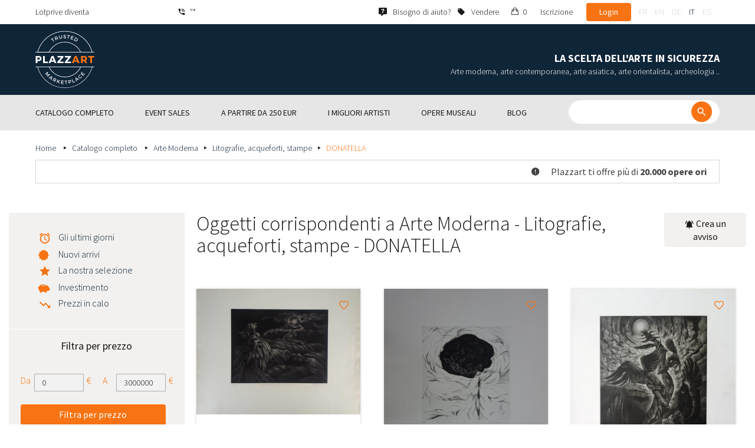

--- FILE ---
content_type: text/html; charset=UTF-8
request_url: https://www.plazzart.com/it_IT/acquisto/litografie-acqueforti-stampe-865/donatella-8940/arte-moderna-22
body_size: 66574
content:
<!DOCTYPE html PUBLIC "-//W3C//DTD XHTML 1.0 Transitional//EN" "http://www.w3.org/TR/xhtml1/DTD/xhtml1-transitional.dtd">
<html xmlns="http://www.w3.org/1999/xhtml">

<head>
 <title>Acquisto vendita Arte Moderna Litografie, acqueforti, stampe - DONATELLA valutato</title>
 <meta http-equiv="Content-Language" content="it" />
 <meta http-equiv="Content-Script-Type" content="text/javascript" />
 <meta http-equiv="Content-Type" content="text/html; charset=utf-8" />
 <meta name="viewport" content="initial-scale=1, maximum-scale=1" />
 <meta name="description" content="Plazzart - Opere d&#039;arte, antiquariato e collezionismo online. Dai un&#039;occhiata alla nostra selezione di Arte Moderna - Litografie, acqueforti, stampe - DONATELLA e iscriviti ai nostri avvisi personalizzati per non perdere le nostre prossime vendite!" />
 <meta property="og:title" content="Acquisto vendita Arte Moderna Litografie, acqueforti, stampe - DONATELLA valutato" />
 <meta property="og:description" content="Plazzart - Opere d&#039;arte, antiquariato e collezionismo online. Dai un&#039;occhiata alla nostra selezione di Arte Moderna - Litografie, acqueforti, stampe - DONATELLA e iscriviti ai nostri avvisi personalizzati per non perdere le nostre prossime vendite!" />
 <meta property="twitter:description" content="Plazzart - Opere d&#039;arte, antiquariato e collezionismo online. Dai un&#039;occhiata alla nostra selezione di Arte Moderna - Litografie, acqueforti, stampe - DONATELLA e iscriviti ai nostri avvisi personalizzati per non perdere le nostre prossime vendite!" />
 <meta property="og:locale" content="fr_FR" />
 <meta property="og:locale:alternate" content="en_US" />
 <meta property="og:type" content="website" />
 <meta property="twitter:card" content="summary" />
 <meta property="twitter:site" content="@lotprive" />
 <meta property="og:image" content="https://www.plazzart.com/doc/logo.png" />
 <meta property="og:image:type" content="image/png" />
 <meta property="og:image:width" content="132" />
 <meta property="og:image:height" content="130" />
 <meta property="twitter:image" content="https://www.plazzart.com/doc/logo.png" />
 <script type="text/javascript">
  var _user_id = 0, _locale = 8, _lang = "it_IT", _extension = "plot", _scope = "front";
  var _events = [["package.list","pages",586112]];
 </script>
 <script src="/web/core/scripts/prototype.js?20210611" type="text/javascript"></script>
 <script src="/web/core/scripts/kwo.js?20210611" type="text/javascript"></script>
 <script src="/web/community/controller.js?20210611" type="text/javascript"></script>
 <script src="/web/shop/controller.js?20210611" type="text/javascript"></script>
 <script src="/web/plot/scripts/master.js?20210611" type="text/javascript"></script>
 <script src="/web/plot/scripts/front.js?20210611" type="text/javascript"></script>
 <script src="/web/core/scripts/scriptaculous/scriptaculous.js?20210611" type="text/javascript"></script>
 <script src="/web/plot/vendor/jquery/dist/jquery.min.js?20210611" type="text/javascript"></script>
 <script src="/web/plot/vendor/imagesloaded/imagesloaded.pkgd.min.js?20210611" type="text/javascript"></script>
 <script src="/web/plot/scripts/main.min.js?20210611" type="text/javascript"></script>
 <script src="/web/plot/vendor/imagesloaded/imagesloaded.pkgd.min.js?20210611" type="text/javascript"></script>
 <link rel="stylesheet" href="/web/plot/styles/front.css?20210611" type="text/css" media="screen" />
 <link rel="stylesheet" href="/web/plot/vendor/seiyria-bootstrap-slider/dist/css/bootstrap-slider.min.css?20210611" type="text/css" media="screen" />
 <link rel="stylesheet" href="/web/plot/vendor/material-design-iconic-font/dist/css/material-design-iconic-font.min.css?20210611" type="text/css" media="screen" />
 <link rel="stylesheet" href="https://fonts.googleapis.com/css?family=Montserrat:300,400,500,600,700&display=swa?20210611" type="text/css" media="screen" />
 <link rel="stylesheet" href="https://fonts.googleapis.com/css?family=Source+Sans+Pro:300,400,600,700&display=swap?20210611" type="text/css" media="screen" />
 <link rel="canonical" href="https://www.plazzart.com/it_IT/acquisto/donatella-8940/arte-moderna-22" />
 <link rel="alternate" href="https://www.plazzart.com/fr_FR/achat/donatella-8940/art-moderne-22" hreflang="fr-FR" />
 <link rel="alternate" href="https://www.plazzart.com/fr_CA/achat/donatella-8940/art-moderne-22" hreflang="fr-CA" />
 <link rel="alternate" href="https://www.plazzart.com/fr_BE/achat/donatella-8940/art-moderne-22" hreflang="fr-BE" />
 <link rel="alternate" href="https://www.plazzart.com/fr_LU/achat/donatella-8940/art-moderne-22" hreflang="fr-LU" />
 <link rel="alternate" href="https://www.plazzart.com/fr_CH/achat/donatella-8940/art-moderne-22" hreflang="fr-CH" />
 <link rel="alternate" href="https://www.plazzart.com/en_GB/buy/donatella-8940/post-war-modern-art-22" hreflang="en-GB" />
 <link rel="alternate" href="https://www.plazzart.com/en_US/buy/donatella-8940/post-war-modern-art-22" hreflang="en-US" />
 <link rel="alternate" href="https://www.plazzart.com/en_NL/buy/donatella-8940/post-war-modern-art-22" hreflang="en-NL" />
 <link rel="alternate" href="https://www.plazzart.com/en_JP/buy/donatella-8940/post-war-modern-art-22" hreflang="en-JP" />
 <link rel="alternate" href="https://www.plazzart.com/en_HK/buy/donatella-8940/post-war-modern-art-22" hreflang="en-HK" />
 <link rel="alternate" href="https://www.plazzart.com/en_SG/buy/donatella-8940/post-war-modern-art-22" hreflang="en-SG" />
 <link rel="alternate" href="https://www.plazzart.com/en_CA/buy/donatella-8940/post-war-modern-art-22" hreflang="en-CA" />
 <link rel="alternate" href="https://www.plazzart.com/en_SE/buy/donatella-8940/post-war-modern-art-22" hreflang="en-SE" />
 <link rel="alternate" href="https://www.plazzart.com/de_DE/kauf/donatella-8940/moderne-kunst-22" hreflang="de-DE" />
 <link rel="alternate" href="https://www.plazzart.com/de_AT/kauf/donatella-8940/moderne-kunst-22" hreflang="de-AT" />
 <link rel="alternate" href="https://www.plazzart.com/de_CH/kauf/donatella-8940/moderne-kunst-22" hreflang="de-CH" />
 <link rel="alternate" href="https://www.plazzart.com/de_LI/kauf/donatella-8940/moderne-kunst-22" hreflang="de-LI" />
 <link rel="alternate" href="https://www.plazzart.com/de_LU/kauf/donatella-8940/moderne-kunst-22" hreflang="de-LU" />
 <link rel="alternate" href="https://www.plazzart.com/it_IT/acquisto/donatella-8940/arte-moderna-22" hreflang="it-IT" />
 <link rel="alternate" href="https://www.plazzart.com/es_ES/compra/donatella-8940/arte-moderno-22" hreflang="es-ES" />
 <link rel="alternate" href="https://www.plazzart.com/fr_FR/achat/donatella-8940/art-moderne-22" hreflang="x-default" />
 <link rel="icon" href="/web/plot/pix/favicon.png" type="image/png" />
 <!--[if IE 9]>
 <link rel="stylesheet" href="/web/plot/styles/ie9.css?20210611" type="text/css" />
 <![endif]-->
 <!--[if IE 8]>
 <link rel="stylesheet" href="/web/plot/styles/ie8.css?20210611" type="text/css" />
 <![endif]-->
 <!--[if lt IE 8]>
 <link rel="stylesheet" href="/web/plot/styles/ie.css?20210611" type="text/css" />
 <![endif]-->
 <!--[if IE 7]>
 <link rel="stylesheet" href="/web/plot/styles/ie7.css?20210611" type="text/css" />
 <![endif]-->
 <!--[if IE 6]>
 <link rel="stylesheet" href="/web/plot/styles/ie6.css?20210611" type="text/css" />
 <![endif]-->
<script async src="https://www.googletagmanager.com/gtag/js?id=G-2PNXNZ664F"></script>
<script>
  window.dataLayer = window.dataLayer || [];
  function gtag(){dataLayer.push(arguments);}
  gtag('js', new Date());
  gtag('config', 'G-2PNXNZ664F');
  gtag('config', 'AW-987820547');
</script><script type="text/javascript" src="//widget.trustpilot.com/bootstrap/v5/tp.widget.bootstrap.min.js" async></script><script type="text/javascript">
!function(f,b,e,v,n,t,s){if(f.fbq)return;n=f.fbq=function(){n.callMethod?
n.callMethod.apply(n,arguments):n.queue.push(arguments)};if(!f._fbq)f._fbq=n;
n.push=n;n.loaded=!0;n.version='2.0';n.queue=[];t=b.createElement(e);t.async=!0;
t.src=v;s=b.getElementsByTagName(e)[0];s.parentNode.insertBefore(t,s)}(window,
document,'script','//connect.facebook.net/en_US/fbevents.js');
fbq('init', '');
fbq('track', "PageView");
</script>
<noscript><img height="1" width="1" style="display:none"
src="https://www.facebook.com/tr?id=&ev=PageView&noscript=1"/>
</noscript>
</head>

<body class="scope-front extension-plot action-package-list request-unregistered it">
 <div id="fb-root"></div>

<div class="wrapper-main ">
  <div class="wrapper-front">
    <div class="wrapper-header clearfix">
      <!-- Header Connexion -->
<div class="header-search">
  <div class="container">
    <div id="over-top-bar" class="topbar clearfix">
      <div class="new-text"> Lotprive diventa </div>

      <a href="tel:+33980473085" title="Contatta il nostro servizio clienti per qualsiasi richiesta di informazioni aggiuntive." class="link-icon visible-xs"><i class="symbol icon-phone"></i><span>"*</span></a>
      <span class="link-icon hidden-xs"><i class="symbol icon-phone"></i><span>"*</span></span>

      <div class="header__actions">
        <ul class="header__menu list-inline list-unstyled">
          <div class="block-btn-help">
            <a href="https://www.plazzart.com/it_IT/faq" target="_blank" class="link-icon">
              <i class="symbol icon-help"></i>
              <span>Bisogno di aiuto? </span>
            </a>
          </div>
          <div class="block-btn-sell">
                          <a href="https://www.plazzart.com/it_IT/vendere-opere-d-arte" class="link-icon">
                <i class="symbol icon-label"></i>
                <span>Vendere</span>
              </a>
                      </div>

          
                    <li class="item--panier"><a href="https://www.plazzart.com/it_IT/shop/cart"><i class="icon-bag"></i><span class="sr-only">Il mio carrello</span> 0</a></li>
          <li class="item--bold"><a href="javascript:void(0)" onclick="Plot.AuthManager.showSignup()">Iscrizione </a></li>
          <li class="item--btn"><button type="button" class="btn btn-secondary" onclick="Plot.AuthManager.showLogin()">Login </button></li>
                <li>
          <!-- Language -->
          <ul class="topbar__locales list-inline list-unstyled">
                          <li>
                <a href="javascript:void(0)" onclick="Kwo.Locale.onSet(1)" class="">fr</a>
              </li>
                          <li>
                <a href="javascript:void(0)" onclick="Kwo.Locale.onSet(2)" class="">en</a>
              </li>
                          <li>
                <a href="javascript:void(0)" onclick="Kwo.Locale.onSet(32)" class="">de</a>
              </li>
                          <li>
                <a href="javascript:void(0)" onclick="Kwo.Locale.onSet(8)" class="active">it</a>
              </li>
                          <li>
                <a href="javascript:void(0)" onclick="Kwo.Locale.onSet(4)" class="">es</a>
              </li>
                      </ul>
          <!-- / Language -->
        </li>
      </ul>
    </div>

    <!-- Logo Mobile  -->
    <a href="https://www.plazzart.com/" class="logo-mobile">
      <img src="/web/plot/pix/plazzart_logo_inline.svg" alt="Plazzart" />
    </a>
    <!-- /Logo Mobile  -->

    </div>
  </div>
</div>
<!-- / Header Connexion -->

<!-- Header Logo -->
<div class="header-logo-wrap">
  <div class="container">
    <div class="header__logo">
              <a href="https://www.plazzart.com/" >
          <img src="/web/plot/pix/plazzart_logo.svg" alt="Plazzart" />
        </a>
          </div>

    <div class="header__message">
      <div class="title">La scelta dell'arte in sicurezza</div>
      <div class="subtitle">Arte moderna, arte contemporanea, arte asiatica, arte orientalista, archeologia ..</div>
    </div>
  </div>
</div>
<!-- Header Logo -->


<!-- Menu Navigation -->
   <div class="header__nav">
  <div class="nav__content">
    <div class="container">
      <!--  Btn Menu -->
      <div id="btn-menu">
        <span></span>
        <span></span>
        <span></span>
      </div>
      <!--  /Btn Menu -->

      <!--  Btn Back -->
      <div id="btn-back">
        <i class="icon-chevron-left"></i>
        <span class="sr-only">Retour</span>
      </div>
      <!--  /Btn Back -->

      <!-- Form Search -->
      <form class="block-searcher" onsubmit="Plot.Query.onSubmit(this); return false;">
        <input type="text" id="query" name="query" class="form-control" value="" />
        <button type="submit" id="btn-search" class="btn btn-reset btn-reset-desktop"><i class="symbol icon-search"></i></button>
        <a href="javascript:void(0);" id="btn-close" class="btn btn-close-search"><i class="symbol icon-close"></i></a>
        <a href="javascript:void(0);" id="btn-show-search" class="btn btn-reset btn-reset-mobile"><i class="symbol icon-search"></i></a>
      </form>
      <!-- /Form Search -->

      <!-- Link Catalogue -->
      <a href="https://www.plazzart.com/fr/achat" class="link-catalogue">Vedi l'intero catalogo</a>
      <!-- Link Catalogue -->

      <!-- Menu -->
      <ul class="nav-menu">
          <div class="header__menu">
            

                        <div class="item--btn"><a href="https://www.plazzart.com/login" class="btn btn-secondary">Login </a></div>
            <div class="item--bold"><a href="https://www.plazzart.com/signup.light" class="btn btn-grey-secondary">Iscrizione </a></div>

                  </div>

                <li class="main first">
          <div class="title">
            <a href="https://www.plazzart.com/it_IT/acquisto"><span>Catalogo completo</span></a>
          </div>
                    <ul class="subnav" >
            <div class="bg-list">
              <div class="container">
                <a href="https://www.plazzart.com/it_IT/acquisto" class="text-gold title-subnav-mobile">Catalogo completo</a>
                  <div class="list">
                                                                                                    <li><a href="https://www.plazzart.com/it_IT/acquisto/antichita-6" title="Antichità, Antiquariato, Oggetti d’arte antica"><span class="title">Antichità, Antiquariato, Oggetti d’arte antica</span><span class="number">(13)</span></a></li>
                                                            <li><a href="https://www.plazzart.com/it_IT/acquisto/archeologia-2" title="Archeologia"><span class="title">Archeologia</span><span class="number">(6)</span></a></li>
                                                            <li><a href="https://www.plazzart.com/it_IT/acquisto/militaria-4" title="Armi, Militaria"><span class="title">Armi, Militaria</span><span class="number">(1)</span></a></li>
                                                            <li><a href="https://www.plazzart.com/it_IT/acquisto/arte-antica-5" title="Arte Antica"><span class="title">Arte Antica</span><span class="number">(178)</span></a></li>
                                                            <li><a href="https://www.plazzart.com/it_IT/acquisto/arte-asiatica-19" title="Arte Asiatica"><span class="title">Arte Asiatica</span><span class="number">(38)</span></a></li>
                                                            <li><a href="https://www.plazzart.com/it_IT/acquisto/arte-contemporanea-20" title="Arte Contemporanea"><span class="title">Arte Contemporanea</span><span class="number">(1981)</span></a></li>
                                                            <li><a href="https://www.plazzart.com/it_IT/acquisto/arte-della-tavola-3" title="Arte della tavola (Argenteria, Porcellane)"><span class="title">Arte della tavola (Argenteria, Porcellane)</span><span class="number">(5)</span></a></li>
                                                            </div><div class="list">
                                        <li><a href="https://www.plazzart.com/it_IT/acquisto/arte-islamica-21" title="Arte Islamica e orientale, Tappeti orientali"><span class="title">Arte Islamica e orientale, Tappeti orientali</span><span class="number">(7)</span></a></li>
                                                            <li><a href="https://www.plazzart.com/it_IT/acquisto/arte-moderna-22" title="Arte Moderna"><span class="title">Arte Moderna</span><span class="number">(8734)</span></a></li>
                                                            <li><a href="https://www.plazzart.com/it_IT/acquisto/arti-primarie-7" title="Arti Primarie"><span class="title">Arti Primarie</span><span class="number">(46)</span></a></li>
                                                            <li><a href="https://www.plazzart.com/it_IT/acquisto/design-23" title="Design, Liberty e Art Déco"><span class="title">Design, Liberty e Art Déco</span><span class="number">(311)</span></a></li>
                                                            <li><a href="https://www.plazzart.com/it_IT/acquisto/fotografia-26" title="Fotografia"><span class="title">Fotografia</span><span class="number">(676)</span></a></li>
                                                            <li><a href="https://www.plazzart.com/it_IT/acquisto/fumetti-29" title="Fumetti"><span class="title">Fumetti</span><span class="number">(191)</span></a></li>
                                                            <li><a href="https://www.plazzart.com/it_IT/acquisto/gioelli-9" title="Gioielli e Preziosi, Penne"><span class="title">Gioielli e Preziosi, Penne</span><span class="number">(84)</span></a></li>
                                                            </div><div class="list">
                                        <li><a href="https://www.plazzart.com/it_IT/acquisto/street-art-402" title="Graffiti, Murale, Street art"><span class="title">Graffiti, Murale, Street art</span><span class="number">(814)</span></a></li>
                                                            <li><a href="https://www.plazzart.com/it_IT/acquisto/libri-8" title="Libri, Autografi, Documenti, Manifesti"><span class="title">Libri, Autografi, Documenti, Manifesti</span><span class="number">(85)</span></a></li>
                                                            <li><a href="https://www.plazzart.com/it_IT/acquisto/moda-14" title="Moda (abiti e accessori)"><span class="title">Moda (abiti e accessori)</span><span class="number">(137)</span></a></li>
                                                            <li><a href="https://www.plazzart.com/it_IT/acquisto/nuovi-talenti-403" title="Nuovi talenti"><span class="title">Nuovi talenti</span><span class="number">(1450)</span></a></li>
                                                            <li><a href="https://www.plazzart.com/it_IT/acquisto/ogetti-da-collezione-17" title="Oggetti da Collezione (ventagli, chiavi,  fermacarte)"><span class="title">Oggetti da Collezione (ventagli, chiavi,  fermacarte)</span><span class="number">(29)</span></a></li>
                                      </div>
              </div>
            </div>
          </ul>
                  </li>
                <li class="main">
          <div class="title">
            <a href="javascript:void(0)"><span>Event sales</span></a>
          </div>
          <ul class="subnav" >
            <div class="bg-list">
              <div class="container">
                <!-- sales-list  -->
                <span class="title-subnav-mobile">Event sales</span>
                <div class="list">
                                                                                                              <li>
                      <a href="https://www.plazzart.com/it_IT/acquisto/special-sale/art-brut-649" title="Art Brut">
                        <span class="title">Art Brut</span>
                        <span class="number">(1)</span>
                      </a>
                    </li>
                                                                                            <li>
                      <a href="https://www.plazzart.com/it_IT/acquisto/special-sale/arte-astratto-124" title="Arte astratto">
                        <span class="title">Arte astratto</span>
                        <span class="number">(679)</span>
                      </a>
                    </li>
                                                                                            <li>
                      <a href="https://www.plazzart.com/it_IT/acquisto/special-sale/arte-contemporanea-478" title="Arte Contemporanea">
                        <span class="title">Arte Contemporanea</span>
                        <span class="number">(549)</span>
                      </a>
                    </li>
                                                                                            <li>
                      <a href="https://www.plazzart.com/it_IT/acquisto/special-sale/arte-moderna-344" title="Arte Moderna">
                        <span class="title">Arte Moderna</span>
                        <span class="number">(2526)</span>
                      </a>
                    </li>
                                                                                            <li>
                      <a href="https://www.plazzart.com/it_IT/acquisto/special-sale/cubismo-857" title="cubismo">
                        <span class="title">cubismo</span>
                        <span class="number">(153)</span>
                      </a>
                    </li>
                                                                        </div><div class="list">
                                                        <li>
                      <a href="https://www.plazzart.com/it_IT/acquisto/special-sale/dipinti-307" title="Dipinti">
                        <span class="title">Dipinti</span>
                        <span class="number">(1255)</span>
                      </a>
                    </li>
                                                                                            <li>
                      <a href="https://www.plazzart.com/it_IT/acquisto/special-sale/disegni-51" title="Disegni">
                        <span class="title">Disegni</span>
                        <span class="number">(1246)</span>
                      </a>
                    </li>
                                                                                            <li>
                      <a href="https://www.plazzart.com/it_IT/acquisto/special-sale/opere-incorniciate-185" title="Opere incorniciate">
                        <span class="title">Opere incorniciate</span>
                        <span class="number">(265)</span>
                      </a>
                    </li>
                                                                                            <li>
                      <a href="https://www.plazzart.com/it_IT/acquisto/special-sale/pop-art-132" title="Pop art">
                        <span class="title">Pop art</span>
                        <span class="number">(195)</span>
                      </a>
                    </li>
                                                                                            <li>
                      <a href="https://www.plazzart.com/it_IT/acquisto/special-sale/ritratti-119" title="Ritratti">
                        <span class="title">Ritratti</span>
                        <span class="number">(506)</span>
                      </a>
                    </li>
                                                                        </div><div class="list">
                                                        <li>
                      <a href="https://www.plazzart.com/it_IT/acquisto/special-sale/sculture-365" title="Sculture">
                        <span class="title">Sculture</span>
                        <span class="number">(734)</span>
                      </a>
                    </li>
                                                                                            <li>
                      <a href="https://www.plazzart.com/it_IT/acquisto/special-sale/surrealismo-109" title="Surrealismo">
                        <span class="title">Surrealismo</span>
                        <span class="number">(1063)</span>
                      </a>
                    </li>
                                                    </div>
              </div>
            </div>
          </ul>
        </li>
                        <li class="main">
          <div class="title">
            <a href="https://www.plazzart.com/it_IT/acquisto?price_max=250"><span>A partire da 250 EUR</span></a>
          </div>
          <ul class="subnav" >
            <div class="bg-list">
              <div class="container">
                <a href="https://www.plazzart.com/it_IT/acquisto?price_max=250" class="text-gold title-subnav-mobile">A partire da 250 EUR</a>
                <div class="list">
                                                                                          <li><a href="https://www.plazzart.com/it_IT/acquisto/antichita-6?price_max=250" title="Antichità, Antiquariato, Oggetti d’arte antica"><span class="title">Antichità, Antiquariato, Oggetti d’arte antica</span><span class="number">(5)</span></a> </li>
                                                      <li><a href="https://www.plazzart.com/it_IT/acquisto/archeologia-2?price_max=250" title="Archeologia"><span class="title">Archeologia</span><span class="number">(3)</span></a> </li>
                                                      <li><a href="https://www.plazzart.com/it_IT/acquisto/arte-antica-5?price_max=250" title="Arte Antica"><span class="title">Arte Antica</span><span class="number">(123)</span></a> </li>
                                                      <li><a href="https://www.plazzart.com/it_IT/acquisto/arte-asiatica-19?price_max=250" title="Arte Asiatica"><span class="title">Arte Asiatica</span><span class="number">(12)</span></a> </li>
                                                      <li><a href="https://www.plazzart.com/it_IT/acquisto/arte-contemporanea-20?price_max=250" title="Arte Contemporanea"><span class="title">Arte Contemporanea</span><span class="number">(951)</span></a> </li>
                                                      <li><a href="https://www.plazzart.com/it_IT/acquisto/arte-islamica-21?price_max=250" title="Arte Islamica e orientale, Tappeti orientali"><span class="title">Arte Islamica e orientale, Tappeti orientali</span><span class="number">(5)</span></a> </li>
                                                      </div><div class="list">
                                    <li><a href="https://www.plazzart.com/it_IT/acquisto/arte-moderna-22?price_max=250" title="Arte Moderna"><span class="title">Arte Moderna</span><span class="number">(6957)</span></a> </li>
                                                      <li><a href="https://www.plazzart.com/it_IT/acquisto/arti-primarie-7?price_max=250" title="Arti Primarie"><span class="title">Arti Primarie</span><span class="number">(16)</span></a> </li>
                                                      <li><a href="https://www.plazzart.com/it_IT/acquisto/design-23?price_max=250" title="Design, Liberty e Art Déco"><span class="title">Design, Liberty e Art Déco</span><span class="number">(14)</span></a> </li>
                                                      <li><a href="https://www.plazzart.com/it_IT/acquisto/fotografia-26?price_max=250" title="Fotografia"><span class="title">Fotografia</span><span class="number">(221)</span></a> </li>
                                                      <li><a href="https://www.plazzart.com/it_IT/acquisto/fumetti-29?price_max=250" title="Fumetti"><span class="title">Fumetti</span><span class="number">(105)</span></a> </li>
                                                      <li><a href="https://www.plazzart.com/it_IT/acquisto/gioelli-9?price_max=250" title="Gioielli e Preziosi, Penne"><span class="title">Gioielli e Preziosi, Penne</span><span class="number">(14)</span></a> </li>
                                                      </div><div class="list">
                                    <li><a href="https://www.plazzart.com/it_IT/acquisto/street-art-402?price_max=250" title="Graffiti, Murale, Street art"><span class="title">Graffiti, Murale, Street art</span><span class="number">(299)</span></a> </li>
                                                      <li><a href="https://www.plazzart.com/it_IT/acquisto/libri-8?price_max=250" title="Libri, Autografi, Documenti, Manifesti"><span class="title">Libri, Autografi, Documenti, Manifesti</span><span class="number">(12)</span></a> </li>
                                                      <li><a href="https://www.plazzart.com/it_IT/acquisto/moda-14?price_max=250" title="Moda (abiti e accessori)"><span class="title">Moda (abiti e accessori)</span><span class="number">(133)</span></a> </li>
                                                      <li><a href="https://www.plazzart.com/it_IT/acquisto/nuovi-talenti-403?price_max=250" title="Nuovi talenti"><span class="title">Nuovi talenti</span><span class="number">(1223)</span></a> </li>
                                                      <li><a href="https://www.plazzart.com/it_IT/acquisto/ogetti-da-collezione-17?price_max=250" title="Oggetti da Collezione (ventagli, chiavi,  fermacarte)"><span class="title">Oggetti da Collezione (ventagli, chiavi,  fermacarte)</span><span class="number">(6)</span></a> </li>
                                  </div>
              </div>
            </div>
          </ul>
        </li>
                        <li class="main">
          <div class="title">
            <a href="javascript:void(0)"><span>I migliori artisti</span></a>
          </div>
          <ul class="subnav" >
            <div class="bg-list">
              <div class="container">
              <span class="title-subnav-mobile">I migliori artisti</span>
               <div class="list">
                                                                                     <li><a href="https://www.plazzart.com/it_IT/acquisto/alexander-calder-447/arte-moderna-22" title="Alexander Calder"><span class="title">Alexander Calder</span><span class="number">(19)</span></a> </li>
                                                   <li><a href="https://www.plazzart.com/it_IT/acquisto/andre-derain-1031/arte-moderna-22" title="André Derain"><span class="title">André Derain</span><span class="number">(85)</span></a> </li>
                                                   <li><a href="https://www.plazzart.com/it_IT/acquisto/andy-warhol-455/arte-contemporanea-20" title="Andy Warhol"><span class="title">Andy Warhol</span><span class="number">(18)</span></a> </li>
                                                   <li><a href="https://www.plazzart.com/it_IT/acquisto/antoni-tapies-429/arte-contemporanea-20" title="Antoni Tapiès"><span class="title">Antoni Tapiès</span><span class="number">(17)</span></a> </li>
                                                   <li><a href="https://www.plazzart.com/it_IT/acquisto/arman-459/arte-contemporanea-20" title="Arman"><span class="title">Arman</span><span class="number">(15)</span></a> </li>
                                                   <li><a href="https://www.plazzart.com/it_IT/acquisto/auguste-chabaud-1064/arte-moderna-22" title="Auguste Chabaud"><span class="title">Auguste Chabaud</span><span class="number">(1)</span></a> </li>
                                                   <li><a href="https://www.plazzart.com/it_IT/acquisto/aurelie-nemours-450/arte-contemporanea-20" title="Aurélie Nemours"><span class="title">Aurélie Nemours</span><span class="number">(1)</span></a> </li>
                                                   <li><a href="https://www.plazzart.com/it_IT/acquisto/bengt-lindstrom-444/arte-contemporanea-20" title="Bengt Lindström"><span class="title">Bengt Lindström</span><span class="number">(21)</span></a> </li>
                                                   <li><a href="https://www.plazzart.com/it_IT/acquisto/bernard-buffet-1065/arte-moderna-22" title="Bernard Buffet"><span class="title">Bernard Buffet</span><span class="number">(137)</span></a> </li>
                                                   <li><a href="https://www.plazzart.com/it_IT/acquisto/cesar-969/arte-contemporanea-20" title="César"><span class="title">César</span><span class="number">(9)</span></a> </li>
                                                   <li><a href="https://www.plazzart.com/it_IT/acquisto/charles-eames-7138/design-liberty-e-art-deco-23" title="Charles Eames"><span class="title">Charles Eames</span><span class="number">(1)</span></a> </li>
                                                   <li><a href="https://www.plazzart.com/it_IT/acquisto/charlotte-perriand-3149/design-liberty-e-art-deco-23" title="Charlotte Perriand"><span class="title">Charlotte Perriand</span><span class="number">(17)</span></a> </li>
                                                   <li><a href="https://www.plazzart.com/it_IT/acquisto/claude-weisbuch-1231/arte-contemporanea-20" title="Claude Weisbuch"><span class="title">Claude Weisbuch</span><span class="number">(34)</span></a> </li>
                                                   <li><a href="https://www.plazzart.com/it_IT/acquisto/corneille-1119/arte-contemporanea-20" title="Corneille van Beverloo"><span class="title">Corneille van Beverloo</span><span class="number">(15)</span></a> </li>
                                                   <li><a href="https://www.plazzart.com/it_IT/acquisto/eduardo-chillida-4690/arte-contemporanea-20" title="Eduardo Chillida"><span class="title">Eduardo Chillida</span><span class="number">(12)</span></a> </li>
                                                   <li><a href="https://www.plazzart.com/it_IT/acquisto/francois-morellet-467/arte-contemporanea-20" title="François Morellet"><span class="title">François Morellet</span><span class="number">(5)</span></a> </li>
                                                   <li><a href="https://www.plazzart.com/it_IT/acquisto/georges-braque-965/arte-moderna-22" title="Georges Braque"><span class="title">Georges Braque</span><span class="number">(79)</span></a> </li>
                                                   <li><a href="https://www.plazzart.com/it_IT/acquisto/gustav-klimt-1087/arte-moderna-22" title="Gustav Klimt"><span class="title">Gustav Klimt</span><span class="number">(7)</span></a> </li>
                                                   <li><a href="https://www.plazzart.com/it_IT/acquisto/hans-bellmer-968/arte-moderna-22" title="Hans Bellmer"><span class="title">Hans Bellmer</span><span class="number">(42)</span></a> </li>
                                                   </div><div class="list">
                                  <li><a href="https://www.plazzart.com/it_IT/acquisto/hans-hartung-815/arte-contemporanea-20" title="Hans Hartung"><span class="title">Hans Hartung</span><span class="number">(11)</span></a> </li>
                                                   <li><a href="https://www.plazzart.com/it_IT/acquisto/henri-matisse-1104/arte-moderna-22" title="Henri Matisse"><span class="title">Henri Matisse</span><span class="number">(158)</span></a> </li>
                                                   <li><a href="https://www.plazzart.com/it_IT/acquisto/herve-telemaque-4756/arte-contemporanea-20" title="Hervé Télémaque"><span class="title">Hervé Télémaque</span><span class="number">(5)</span></a> </li>
                                                   <li><a href="https://www.plazzart.com/it_IT/acquisto/jacques-villegle-464/arte-contemporanea-20" title="Jacques Villeglé"><span class="title">Jacques Villeglé</span><span class="number">(5)</span></a> </li>
                                                   <li><a href="https://www.plazzart.com/it_IT/acquisto/jean-cocteau-521/arte-moderna-22" title="Jean Cocteau"><span class="title">Jean Cocteau</span><span class="number">(197)</span></a> </li>
                                                   <li><a href="https://www.plazzart.com/it_IT/acquisto/jean-helion-4471/arte-moderna-22" title="Jean Hélion"><span class="title">Jean Hélion</span><span class="number">(10)</span></a> </li>
                                                   <li><a href="https://www.plazzart.com/it_IT/acquisto/jean-miotte-3263/arte-contemporanea-20" title="Jean Miotte"><span class="title">Jean Miotte</span><span class="number">(9)</span></a> </li>
                                                   <li><a href="https://www.plazzart.com/it_IT/acquisto/jean-picart-le-doux-3790/arte-moderna-22" title="Jean Picart Le Doux"><span class="title">Jean Picart Le Doux</span><span class="number">(6)</span></a> </li>
                                                   <li><a href="https://www.plazzart.com/it_IT/acquisto/joan-miro-517/arte-moderna-22" title="Joan Miro"><span class="title">Joan Miro</span><span class="number">(115)</span></a> </li>
                                                   <li><a href="https://www.plazzart.com/it_IT/acquisto/karel-appel-445/arte-moderna-22" title="Karel Appel"><span class="title">Karel Appel</span><span class="number">(1)</span></a> </li>
                                                   <li><a href="https://www.plazzart.com/it_IT/acquisto/keith-haring-491/graffiti-murale-street-art-402" title="Keith Haring"><span class="title">Keith Haring</span><span class="number">(13)</span></a> </li>
                                                   <li><a href="https://www.plazzart.com/it_IT/acquisto/ladislas-kijno-1593/arte-contemporanea-20" title="Ladislas Kijno"><span class="title">Ladislas Kijno</span><span class="number">(2)</span></a> </li>
                                                   <li><a href="https://www.plazzart.com/it_IT/acquisto/tsuguharu-foujita-515/arte-moderna-22" title="Léonard Tsugouharu Foujita"><span class="title">Léonard Tsugouharu Foujita</span><span class="number">(42)</span></a> </li>
                                                   <li><a href="https://www.plazzart.com/it_IT/acquisto/leonor-fini-1004/arte-moderna-22" title="Leonor Fini"><span class="title">Leonor Fini</span><span class="number">(93)</span></a> </li>
                                                   <li><a href="https://www.plazzart.com/it_IT/acquisto/louis-toffoli-510/arte-moderna-22" title="Louis Toffoli"><span class="title">Louis Toffoli</span><span class="number">(7)</span></a> </li>
                                                   <li><a href="https://www.plazzart.com/it_IT/acquisto/marc-chagall-963/arte-moderna-22" title="Marc Chagall"><span class="title">Marc Chagall</span><span class="number">(268)</span></a> </li>
                                                   <li><a href="https://www.plazzart.com/it_IT/acquisto/marie-laurencin-1454/arte-moderna-22" title="Marie Laurencin"><span class="title">Marie Laurencin</span><span class="number">(45)</span></a> </li>
                                                   <li><a href="https://www.plazzart.com/it_IT/acquisto/maurice-de-vlaminck-3011/arte-moderna-22" title="Maurice de Vlaminck"><span class="title">Maurice de Vlaminck</span><span class="number">(46)</span></a> </li>
                                                   <li><a href="https://www.plazzart.com/it_IT/acquisto/maurice-utrillo-891/arte-moderna-22" title="Maurice Utrillo"><span class="title">Maurice Utrillo</span><span class="number">(15)</span></a> </li>
                                                   </div><div class="list">
                                  <li><a href="https://www.plazzart.com/it_IT/acquisto/max-ernst-3168/arte-moderna-22" title="Max Ernst"><span class="title">Max Ernst</span><span class="number">(37)</span></a> </li>
                                                   <li><a href="https://www.plazzart.com/it_IT/acquisto/mimmo-rotella-1125/arte-contemporanea-20" title="Mimmo Rotella"><span class="title">Mimmo Rotella</span><span class="number">(4)</span></a> </li>
                                                   <li><a href="https://www.plazzart.com/it_IT/acquisto/niki-de-saint-phalle-1114/arte-contemporanea-20" title="Niki de Saint Phalle"><span class="title">Niki de Saint Phalle</span><span class="number">(3)</span></a> </li>
                                                   <li><a href="https://www.plazzart.com/it_IT/acquisto/pablo-picasso-442/arte-moderna-22" title="Pablo Picasso"><span class="title">Pablo Picasso</span><span class="number">(399)</span></a> </li>
                                                   <li><a href="https://www.plazzart.com/it_IT/acquisto/peter-klasen-460/arte-contemporanea-20" title="Peter Klasen"><span class="title">Peter Klasen</span><span class="number">(6)</span></a> </li>
                                                   <li><a href="https://www.plazzart.com/it_IT/acquisto/philippe-pasqua-484/arte-contemporanea-20" title="Philippe Pasqua"><span class="title">Philippe Pasqua</span><span class="number">(3)</span></a> </li>
                                                   <li><a href="https://www.plazzart.com/it_IT/acquisto/pierre-alechinsky-1076/arte-contemporanea-20" title="Pierre Alechinsky"><span class="title">Pierre Alechinsky</span><span class="number">(18)</span></a> </li>
                                                   <li><a href="https://www.plazzart.com/it_IT/acquisto/pierre-soulages-1133/arte-contemporanea-20" title="Pierre Soulages"><span class="title">Pierre Soulages</span><span class="number">(45)</span></a> </li>
                                                   <li><a href="https://www.plazzart.com/it_IT/acquisto/pierre-tal-coat-4340/arte-moderna-22" title="Pierre Tal-Coat"><span class="title">Pierre Tal-Coat</span><span class="number">(3)</span></a> </li>
                                                   <li><a href="https://www.plazzart.com/it_IT/acquisto/pierre-yves-tremois-1579/arte-contemporanea-20" title="Pierre-Yves Trémois"><span class="title">Pierre-Yves Trémois</span><span class="number">(32)</span></a> </li>
                                                   <li><a href="https://www.plazzart.com/it_IT/acquisto/raoul-dufy-524/arte-moderna-22" title="Raoul Dufy"><span class="title">Raoul Dufy</span><span class="number">(45)</span></a> </li>
                                                   <li><a href="https://www.plazzart.com/it_IT/acquisto/robert-combas-496/arte-contemporanea-20" title="Robert Combas"><span class="title">Robert Combas</span><span class="number">(5)</span></a> </li>
                                                   <li><a href="https://www.plazzart.com/it_IT/acquisto/salvador-dali-1007/arte-moderna-22" title="Salvador Dali"><span class="title">Salvador Dali</span><span class="number">(351)</span></a> </li>
                                                   <li><a href="https://www.plazzart.com/it_IT/acquisto/theo-tobiasse-1135/arte-contemporanea-20" title="Théo Tobiasse"><span class="title">Théo Tobiasse</span><span class="number">(5)</span></a> </li>
                                                   <li><a href="https://www.plazzart.com/it_IT/acquisto/tony-soulie-3257/arte-contemporanea-20" title="Tony Soulié"><span class="title">Tony Soulié</span><span class="number">(13)</span></a> </li>
                                                   <li><a href="https://www.plazzart.com/it_IT/acquisto/valerio-adami-1241/arte-contemporanea-20" title="Valério Adami"><span class="title">Valério Adami</span><span class="number">(24)</span></a> </li>
                                                   <li><a href="https://www.plazzart.com/it_IT/acquisto/yves-brayer-518/arte-moderna-22" title="Yves Brayer"><span class="title">Yves Brayer</span><span class="number">(21)</span></a> </li>
                                                   <li><a href="https://www.plazzart.com/it_IT/acquisto/zao-wou-ki-1240/arte-contemporanea-20" title="Zao Wou-Ki"><span class="title">Zao Wou-Ki</span><span class="number">(11)</span></a> </li>
                                  </div>
               </div>
             </div>
           </ul>
        </li>
                 
        <li class="main">
          <div class="title">
            <a href="https://www.plazzart.com/it_IT/acquisto?private=1"><span>Opere museali</span></a>
          </div>
          <ul class="subnav">
             <div class="bg-list">
               <div class="container">
                 <a href="https://www.plazzart.com/it_IT/acquisto?private=1" class="text-gold title-subnav-mobile">Opere museali</a>
                 <div class="list">
                                                                                     <li><a href="https://www.plazzart.com/it_IT/acquisto/arte-antica-5?private=1" title="Arte Antica"><span class="title">Arte Antica</span><span class="number">(17)</span></a> </li>
                                                   <li><a href="https://www.plazzart.com/it_IT/acquisto/arte-asiatica-19?private=1" title="Arte Asiatica"><span class="title">Arte Asiatica</span><span class="number">(2)</span></a> </li>
                                                   <li><a href="https://www.plazzart.com/it_IT/acquisto/arte-contemporanea-20?private=1" title="Arte Contemporanea"><span class="title">Arte Contemporanea</span><span class="number">(143)</span></a> </li>
                                                   <li><a href="https://www.plazzart.com/it_IT/acquisto/arte-islamica-21?private=1" title="Arte Islamica e orientale, Tappeti orientali"><span class="title">Arte Islamica e orientale, Tappeti orientali</span><span class="number">(1)</span></a> </li>
                                                   <li><a href="https://www.plazzart.com/it_IT/acquisto/arte-moderna-22?private=1" title="Arte Moderna"><span class="title">Arte Moderna</span><span class="number">(269)</span></a> </li>
                                                   </div><div class="list">
                                  <li><a href="https://www.plazzart.com/it_IT/acquisto/arti-primarie-7?private=1" title="Arti Primarie"><span class="title">Arti Primarie</span><span class="number">(1)</span></a> </li>
                                                   <li><a href="https://www.plazzart.com/it_IT/acquisto/design-23?private=1" title="Design, Liberty e Art Déco"><span class="title">Design, Liberty e Art Déco</span><span class="number">(9)</span></a> </li>
                                                   <li><a href="https://www.plazzart.com/it_IT/acquisto/fotografia-26?private=1" title="Fotografia"><span class="title">Fotografia</span><span class="number">(34)</span></a> </li>
                                                   <li><a href="https://www.plazzart.com/it_IT/acquisto/fumetti-29?private=1" title="Fumetti"><span class="title">Fumetti</span><span class="number">(41)</span></a> </li>
                                                   <li><a href="https://www.plazzart.com/it_IT/acquisto/gioelli-9?private=1" title="Gioielli e Preziosi, Penne"><span class="title">Gioielli e Preziosi, Penne</span><span class="number">(5)</span></a> </li>
                                                   </div><div class="list">
                                  <li><a href="https://www.plazzart.com/it_IT/acquisto/street-art-402?private=1" title="Graffiti, Murale, Street art"><span class="title">Graffiti, Murale, Street art</span><span class="number">(81)</span></a> </li>
                                                   <li><a href="https://www.plazzart.com/it_IT/acquisto/libri-8?private=1" title="Libri, Autografi, Documenti, Manifesti"><span class="title">Libri, Autografi, Documenti, Manifesti</span><span class="number">(6)</span></a> </li>
                                                   <li><a href="https://www.plazzart.com/it_IT/acquisto/nuovi-talenti-403?private=1" title="Nuovi talenti"><span class="title">Nuovi talenti</span><span class="number">(2)</span></a> </li>
                                                   <li><a href="https://www.plazzart.com/it_IT/acquisto/ogetti-da-collezione-17?private=1" title="Oggetti da Collezione (ventagli, chiavi,  fermacarte)"><span class="title">Oggetti da Collezione (ventagli, chiavi,  fermacarte)</span><span class="number">(1)</span></a> </li>
                                </div>
             </div>
           </div>
          </ul>
        </li>
                <li class="main">
          <div class="title">
            <a href="https://magazine.plazzart.com/it_IT"><span>Blog </span></a>
          </div>
          <ul class="subnav">
             <div class="bg-list">
               <div class="container">
                 <a href="https://magazine.plazzart.com/it_IT" class="text-gold title-subnav-mobile">Blog </a>
                 <div class="list">
                                                                                     <li><a href="https://magazine.plazzart.com/it_IT/arte-notizie-6" title="Arte Notizie"><span class="title">Arte Notizie</span></a></li>
                                                   <li><a href="https://magazine.plazzart.com/it_IT/recensione-utenti-10" title="Recensioni dei nostri utenti"><span class="title">Recensioni dei nostri utenti</span></a></li>
                                                   <li><a href="https://magazine.plazzart.com/it_IT/favorito-8" title="Favorito"><span class="title">Favorito</span></a></li>
                                                   </div><div class="list">
                                  <li><a href="https://magazine.plazzart.com/it_IT/dove-andare-5" title="Dove andare ?"><span class="title">Dove andare ?</span></a></li>
                                                   <li><a href="https://magazine.plazzart.com/it_IT/lifestyle-11" title="Lifestyle"><span class="title">Lifestyle</span></a></li>
                                                   <li><a href="https://magazine.plazzart.com/it_IT/ogettto-della-settimana-1" title="Oggetto della settimana"><span class="title">Oggetto della settimana</span></a></li>
                                                   </div><div class="list">
                                  <li><a href="https://magazine.plazzart.com/it_IT/top-artista-9" title="Top Artista"><span class="title">Top Artista</span></a></li>
                                </div>
             </div>
           </div>
          </ul>
        </li>

        <div class="block-links">
                          </div>

        <!-- Btn Sell  -->
                      <a href="https://www.plazzart.com/it_IT/vendere-opere-d-arte" class="link-icon visible-xs"><i class="symbol icon-label"></i><span>Vendere</span></a>
                  <!-- /Btn Sell  -->

        <!-- Language  -->
         <div class="block-language">
                         <a href="javascript:void(0)" onclick="Kwo.Locale.onSet(1)" class="">fr</a>
                         <a href="javascript:void(0)" onclick="Kwo.Locale.onSet(2)" class="">en</a>
                         <a href="javascript:void(0)" onclick="Kwo.Locale.onSet(32)" class="">de</a>
                         <a href="javascript:void(0)" onclick="Kwo.Locale.onSet(8)" class="active">it</a>
                         <a href="javascript:void(0)" onclick="Kwo.Locale.onSet(4)" class="">es</a>
                    </div>
         <!-- /Language  -->

      </ul>
      <!-- /Menu -->

      <div class="overlay-menu"></div>
    </div>
  </div>
</div>
<!-- Menu Navigation -->

<!-- Menu Fixe -->
<div class="header-scroll">
  <div class="bg-header">
    <div class="container">
      <div class="header__logo__inline">
                  <a href="https://www.plazzart.com/" >
          <img src="/web/plot/pix/plazzart_logo_inline.svg" alt="Plazzart" />
          </a>
              </div>

      <a href="tel:+33980473085" title="Contatta il nostro servizio clienti per qualsiasi richiesta di informazioni aggiuntive." class="link-icon visible-xs"><i class="symbol icon-phone"></i><span>*</span></a>
      <a href="javascript:void(0)" title="Contatta il nostro servizio clienti per qualsiasi richiesta di informazioni aggiuntive." class="link-icon hidden-sm hidden-xs"><i class="symbol icon-phone"></i><span>*</span></a>

      <div class="header__actions">
        <ul class="header__menu list-unstyled list-inline">
          <div class="block-btn-help">
            <a href="https://www.plazzart.com/it_IT/faq" target="_blank" class="link-icon">
              <i class="symbol icon-help"></i>
              <span>Bisogno di aiuto? </span>
            </a>
          </div>
          <div class="block-btn-sell">
                          <a href="https://www.plazzart.com/it_IT/vendere-opere-d-arte" class="link-icon"><i class="symbol icon-label"></i><span>Vendere</span></a>
              <a href="https://www.plazzart.com/it_IT/vendere-opere-d-arte" class="visible-xs link-icon"><i class="symbol icon-label"></i><span>Vendere</span></a>
                      </div>

                    
            <li class="item--panier"><a href="https://www.plazzart.com/it_IT/shop/cart"><i class="icon-bag"></i><span class="sr-only">Il mio carrello</span> 0</a></li>
            <li class="item--bold"><a href="javascript:void(0)" onclick="Plot.AuthManager.showSignup()">Iscrizione </a></li>

            <li class="item--btn"><button type="button" class="btn btn-secondary" onclick="Plot.AuthManager.showLogin()">Login </button></li>
                    <li>
            <ul class="topbar__locales list-unstyled list-inline">
                              <li>
                  <a href="javascript:void(0)" onclick="Kwo.Locale.onSet(1)" class="">fr</a>
                </li>
                              <li>
                  <a href="javascript:void(0)" onclick="Kwo.Locale.onSet(2)" class="">en</a>
                </li>
                              <li>
                  <a href="javascript:void(0)" onclick="Kwo.Locale.onSet(32)" class="">de</a>
                </li>
                              <li>
                  <a href="javascript:void(0)" onclick="Kwo.Locale.onSet(8)" class="active">it</a>
                </li>
                              <li>
                  <a href="javascript:void(0)" onclick="Kwo.Locale.onSet(4)" class="">es</a>
                </li>
                          </ul>
          </li>
        </ul>
      </div>

    </div>
  </div>

       <div class="header__nav">
  <div class="nav__content">
    <div class="container">
      <!--  Btn Menu -->
      <div id="btn-menu">
        <span></span>
        <span></span>
        <span></span>
      </div>
      <!--  /Btn Menu -->

      <!--  Btn Back -->
      <div id="btn-back">
        <i class="icon-chevron-left"></i>
        <span class="sr-only">Retour</span>
      </div>
      <!--  /Btn Back -->

      <!-- Form Search -->
      <form class="block-searcher" onsubmit="Plot.Query.onSubmit(this); return false;">
        <input type="text" id="query" name="query" class="form-control" value="" />
        <button type="submit" id="btn-search" class="btn btn-reset btn-reset-desktop"><i class="symbol icon-search"></i></button>
        <a href="javascript:void(0);" id="btn-close" class="btn btn-close-search"><i class="symbol icon-close"></i></a>
        <a href="javascript:void(0);" id="btn-show-search" class="btn btn-reset btn-reset-mobile"><i class="symbol icon-search"></i></a>
      </form>
      <!-- /Form Search -->

      <!-- Link Catalogue -->
      <a href="https://www.plazzart.com/fr/achat" class="link-catalogue">Vedi l'intero catalogo</a>
      <!-- Link Catalogue -->

      <!-- Menu -->
      <ul class="nav-menu">
          <div class="header__menu">
            

                        <div class="item--btn"><a href="https://www.plazzart.com/login" class="btn btn-secondary">Login </a></div>
            <div class="item--bold"><a href="https://www.plazzart.com/signup.light" class="btn btn-grey-secondary">Iscrizione </a></div>

                  </div>

                <li class="main first">
          <div class="title">
            <a href="https://www.plazzart.com/it_IT/acquisto"><span>Catalogo completo</span></a>
          </div>
                    <ul class="subnav" >
            <div class="bg-list">
              <div class="container">
                <a href="https://www.plazzart.com/it_IT/acquisto" class="text-gold title-subnav-mobile">Catalogo completo</a>
                  <div class="list">
                                                                                                    <li><a href="https://www.plazzart.com/it_IT/acquisto/antichita-6" title="Antichità, Antiquariato, Oggetti d’arte antica"><span class="title">Antichità, Antiquariato, Oggetti d’arte antica</span><span class="number">(13)</span></a></li>
                                                            <li><a href="https://www.plazzart.com/it_IT/acquisto/archeologia-2" title="Archeologia"><span class="title">Archeologia</span><span class="number">(6)</span></a></li>
                                                            <li><a href="https://www.plazzart.com/it_IT/acquisto/militaria-4" title="Armi, Militaria"><span class="title">Armi, Militaria</span><span class="number">(1)</span></a></li>
                                                            <li><a href="https://www.plazzart.com/it_IT/acquisto/arte-antica-5" title="Arte Antica"><span class="title">Arte Antica</span><span class="number">(178)</span></a></li>
                                                            <li><a href="https://www.plazzart.com/it_IT/acquisto/arte-asiatica-19" title="Arte Asiatica"><span class="title">Arte Asiatica</span><span class="number">(38)</span></a></li>
                                                            <li><a href="https://www.plazzart.com/it_IT/acquisto/arte-contemporanea-20" title="Arte Contemporanea"><span class="title">Arte Contemporanea</span><span class="number">(1981)</span></a></li>
                                                            <li><a href="https://www.plazzart.com/it_IT/acquisto/arte-della-tavola-3" title="Arte della tavola (Argenteria, Porcellane)"><span class="title">Arte della tavola (Argenteria, Porcellane)</span><span class="number">(5)</span></a></li>
                                                            </div><div class="list">
                                        <li><a href="https://www.plazzart.com/it_IT/acquisto/arte-islamica-21" title="Arte Islamica e orientale, Tappeti orientali"><span class="title">Arte Islamica e orientale, Tappeti orientali</span><span class="number">(7)</span></a></li>
                                                            <li><a href="https://www.plazzart.com/it_IT/acquisto/arte-moderna-22" title="Arte Moderna"><span class="title">Arte Moderna</span><span class="number">(8734)</span></a></li>
                                                            <li><a href="https://www.plazzart.com/it_IT/acquisto/arti-primarie-7" title="Arti Primarie"><span class="title">Arti Primarie</span><span class="number">(46)</span></a></li>
                                                            <li><a href="https://www.plazzart.com/it_IT/acquisto/design-23" title="Design, Liberty e Art Déco"><span class="title">Design, Liberty e Art Déco</span><span class="number">(311)</span></a></li>
                                                            <li><a href="https://www.plazzart.com/it_IT/acquisto/fotografia-26" title="Fotografia"><span class="title">Fotografia</span><span class="number">(676)</span></a></li>
                                                            <li><a href="https://www.plazzart.com/it_IT/acquisto/fumetti-29" title="Fumetti"><span class="title">Fumetti</span><span class="number">(191)</span></a></li>
                                                            <li><a href="https://www.plazzart.com/it_IT/acquisto/gioelli-9" title="Gioielli e Preziosi, Penne"><span class="title">Gioielli e Preziosi, Penne</span><span class="number">(84)</span></a></li>
                                                            </div><div class="list">
                                        <li><a href="https://www.plazzart.com/it_IT/acquisto/street-art-402" title="Graffiti, Murale, Street art"><span class="title">Graffiti, Murale, Street art</span><span class="number">(814)</span></a></li>
                                                            <li><a href="https://www.plazzart.com/it_IT/acquisto/libri-8" title="Libri, Autografi, Documenti, Manifesti"><span class="title">Libri, Autografi, Documenti, Manifesti</span><span class="number">(85)</span></a></li>
                                                            <li><a href="https://www.plazzart.com/it_IT/acquisto/moda-14" title="Moda (abiti e accessori)"><span class="title">Moda (abiti e accessori)</span><span class="number">(137)</span></a></li>
                                                            <li><a href="https://www.plazzart.com/it_IT/acquisto/nuovi-talenti-403" title="Nuovi talenti"><span class="title">Nuovi talenti</span><span class="number">(1450)</span></a></li>
                                                            <li><a href="https://www.plazzart.com/it_IT/acquisto/ogetti-da-collezione-17" title="Oggetti da Collezione (ventagli, chiavi,  fermacarte)"><span class="title">Oggetti da Collezione (ventagli, chiavi,  fermacarte)</span><span class="number">(29)</span></a></li>
                                      </div>
              </div>
            </div>
          </ul>
                  </li>
                <li class="main">
          <div class="title">
            <a href="javascript:void(0)"><span>Event sales</span></a>
          </div>
          <ul class="subnav" >
            <div class="bg-list">
              <div class="container">
                <!-- sales-list  -->
                <span class="title-subnav-mobile">Event sales</span>
                <div class="list">
                                                                                                              <li>
                      <a href="https://www.plazzart.com/it_IT/acquisto/special-sale/art-brut-649" title="Art Brut">
                        <span class="title">Art Brut</span>
                        <span class="number">(1)</span>
                      </a>
                    </li>
                                                                                            <li>
                      <a href="https://www.plazzart.com/it_IT/acquisto/special-sale/arte-astratto-124" title="Arte astratto">
                        <span class="title">Arte astratto</span>
                        <span class="number">(679)</span>
                      </a>
                    </li>
                                                                                            <li>
                      <a href="https://www.plazzart.com/it_IT/acquisto/special-sale/arte-contemporanea-478" title="Arte Contemporanea">
                        <span class="title">Arte Contemporanea</span>
                        <span class="number">(549)</span>
                      </a>
                    </li>
                                                                                            <li>
                      <a href="https://www.plazzart.com/it_IT/acquisto/special-sale/arte-moderna-344" title="Arte Moderna">
                        <span class="title">Arte Moderna</span>
                        <span class="number">(2526)</span>
                      </a>
                    </li>
                                                                                            <li>
                      <a href="https://www.plazzart.com/it_IT/acquisto/special-sale/cubismo-857" title="cubismo">
                        <span class="title">cubismo</span>
                        <span class="number">(153)</span>
                      </a>
                    </li>
                                                                        </div><div class="list">
                                                        <li>
                      <a href="https://www.plazzart.com/it_IT/acquisto/special-sale/dipinti-307" title="Dipinti">
                        <span class="title">Dipinti</span>
                        <span class="number">(1255)</span>
                      </a>
                    </li>
                                                                                            <li>
                      <a href="https://www.plazzart.com/it_IT/acquisto/special-sale/disegni-51" title="Disegni">
                        <span class="title">Disegni</span>
                        <span class="number">(1246)</span>
                      </a>
                    </li>
                                                                                            <li>
                      <a href="https://www.plazzart.com/it_IT/acquisto/special-sale/opere-incorniciate-185" title="Opere incorniciate">
                        <span class="title">Opere incorniciate</span>
                        <span class="number">(265)</span>
                      </a>
                    </li>
                                                                                            <li>
                      <a href="https://www.plazzart.com/it_IT/acquisto/special-sale/pop-art-132" title="Pop art">
                        <span class="title">Pop art</span>
                        <span class="number">(195)</span>
                      </a>
                    </li>
                                                                                            <li>
                      <a href="https://www.plazzart.com/it_IT/acquisto/special-sale/ritratti-119" title="Ritratti">
                        <span class="title">Ritratti</span>
                        <span class="number">(506)</span>
                      </a>
                    </li>
                                                                        </div><div class="list">
                                                        <li>
                      <a href="https://www.plazzart.com/it_IT/acquisto/special-sale/sculture-365" title="Sculture">
                        <span class="title">Sculture</span>
                        <span class="number">(734)</span>
                      </a>
                    </li>
                                                                                            <li>
                      <a href="https://www.plazzart.com/it_IT/acquisto/special-sale/surrealismo-109" title="Surrealismo">
                        <span class="title">Surrealismo</span>
                        <span class="number">(1063)</span>
                      </a>
                    </li>
                                                    </div>
              </div>
            </div>
          </ul>
        </li>
                        <li class="main">
          <div class="title">
            <a href="https://www.plazzart.com/it_IT/acquisto?price_max=250"><span>A partire da 250 EUR</span></a>
          </div>
          <ul class="subnav" >
            <div class="bg-list">
              <div class="container">
                <a href="https://www.plazzart.com/it_IT/acquisto?price_max=250" class="text-gold title-subnav-mobile">A partire da 250 EUR</a>
                <div class="list">
                                                                                          <li><a href="https://www.plazzart.com/it_IT/acquisto/antichita-6?price_max=250" title="Antichità, Antiquariato, Oggetti d’arte antica"><span class="title">Antichità, Antiquariato, Oggetti d’arte antica</span><span class="number">(5)</span></a> </li>
                                                      <li><a href="https://www.plazzart.com/it_IT/acquisto/archeologia-2?price_max=250" title="Archeologia"><span class="title">Archeologia</span><span class="number">(3)</span></a> </li>
                                                      <li><a href="https://www.plazzart.com/it_IT/acquisto/arte-antica-5?price_max=250" title="Arte Antica"><span class="title">Arte Antica</span><span class="number">(123)</span></a> </li>
                                                      <li><a href="https://www.plazzart.com/it_IT/acquisto/arte-asiatica-19?price_max=250" title="Arte Asiatica"><span class="title">Arte Asiatica</span><span class="number">(12)</span></a> </li>
                                                      <li><a href="https://www.plazzart.com/it_IT/acquisto/arte-contemporanea-20?price_max=250" title="Arte Contemporanea"><span class="title">Arte Contemporanea</span><span class="number">(951)</span></a> </li>
                                                      <li><a href="https://www.plazzart.com/it_IT/acquisto/arte-islamica-21?price_max=250" title="Arte Islamica e orientale, Tappeti orientali"><span class="title">Arte Islamica e orientale, Tappeti orientali</span><span class="number">(5)</span></a> </li>
                                                      </div><div class="list">
                                    <li><a href="https://www.plazzart.com/it_IT/acquisto/arte-moderna-22?price_max=250" title="Arte Moderna"><span class="title">Arte Moderna</span><span class="number">(6957)</span></a> </li>
                                                      <li><a href="https://www.plazzart.com/it_IT/acquisto/arti-primarie-7?price_max=250" title="Arti Primarie"><span class="title">Arti Primarie</span><span class="number">(16)</span></a> </li>
                                                      <li><a href="https://www.plazzart.com/it_IT/acquisto/design-23?price_max=250" title="Design, Liberty e Art Déco"><span class="title">Design, Liberty e Art Déco</span><span class="number">(14)</span></a> </li>
                                                      <li><a href="https://www.plazzart.com/it_IT/acquisto/fotografia-26?price_max=250" title="Fotografia"><span class="title">Fotografia</span><span class="number">(221)</span></a> </li>
                                                      <li><a href="https://www.plazzart.com/it_IT/acquisto/fumetti-29?price_max=250" title="Fumetti"><span class="title">Fumetti</span><span class="number">(105)</span></a> </li>
                                                      <li><a href="https://www.plazzart.com/it_IT/acquisto/gioelli-9?price_max=250" title="Gioielli e Preziosi, Penne"><span class="title">Gioielli e Preziosi, Penne</span><span class="number">(14)</span></a> </li>
                                                      </div><div class="list">
                                    <li><a href="https://www.plazzart.com/it_IT/acquisto/street-art-402?price_max=250" title="Graffiti, Murale, Street art"><span class="title">Graffiti, Murale, Street art</span><span class="number">(299)</span></a> </li>
                                                      <li><a href="https://www.plazzart.com/it_IT/acquisto/libri-8?price_max=250" title="Libri, Autografi, Documenti, Manifesti"><span class="title">Libri, Autografi, Documenti, Manifesti</span><span class="number">(12)</span></a> </li>
                                                      <li><a href="https://www.plazzart.com/it_IT/acquisto/moda-14?price_max=250" title="Moda (abiti e accessori)"><span class="title">Moda (abiti e accessori)</span><span class="number">(133)</span></a> </li>
                                                      <li><a href="https://www.plazzart.com/it_IT/acquisto/nuovi-talenti-403?price_max=250" title="Nuovi talenti"><span class="title">Nuovi talenti</span><span class="number">(1223)</span></a> </li>
                                                      <li><a href="https://www.plazzart.com/it_IT/acquisto/ogetti-da-collezione-17?price_max=250" title="Oggetti da Collezione (ventagli, chiavi,  fermacarte)"><span class="title">Oggetti da Collezione (ventagli, chiavi,  fermacarte)</span><span class="number">(6)</span></a> </li>
                                  </div>
              </div>
            </div>
          </ul>
        </li>
                        <li class="main">
          <div class="title">
            <a href="javascript:void(0)"><span>I migliori artisti</span></a>
          </div>
          <ul class="subnav" >
            <div class="bg-list">
              <div class="container">
              <span class="title-subnav-mobile">I migliori artisti</span>
               <div class="list">
                                                                                     <li><a href="https://www.plazzart.com/it_IT/acquisto/alexander-calder-447/arte-moderna-22" title="Alexander Calder"><span class="title">Alexander Calder</span><span class="number">(19)</span></a> </li>
                                                   <li><a href="https://www.plazzart.com/it_IT/acquisto/andre-derain-1031/arte-moderna-22" title="André Derain"><span class="title">André Derain</span><span class="number">(85)</span></a> </li>
                                                   <li><a href="https://www.plazzart.com/it_IT/acquisto/andy-warhol-455/arte-contemporanea-20" title="Andy Warhol"><span class="title">Andy Warhol</span><span class="number">(18)</span></a> </li>
                                                   <li><a href="https://www.plazzart.com/it_IT/acquisto/antoni-tapies-429/arte-contemporanea-20" title="Antoni Tapiès"><span class="title">Antoni Tapiès</span><span class="number">(17)</span></a> </li>
                                                   <li><a href="https://www.plazzart.com/it_IT/acquisto/arman-459/arte-contemporanea-20" title="Arman"><span class="title">Arman</span><span class="number">(15)</span></a> </li>
                                                   <li><a href="https://www.plazzart.com/it_IT/acquisto/auguste-chabaud-1064/arte-moderna-22" title="Auguste Chabaud"><span class="title">Auguste Chabaud</span><span class="number">(1)</span></a> </li>
                                                   <li><a href="https://www.plazzart.com/it_IT/acquisto/aurelie-nemours-450/arte-contemporanea-20" title="Aurélie Nemours"><span class="title">Aurélie Nemours</span><span class="number">(1)</span></a> </li>
                                                   <li><a href="https://www.plazzart.com/it_IT/acquisto/bengt-lindstrom-444/arte-contemporanea-20" title="Bengt Lindström"><span class="title">Bengt Lindström</span><span class="number">(21)</span></a> </li>
                                                   <li><a href="https://www.plazzart.com/it_IT/acquisto/bernard-buffet-1065/arte-moderna-22" title="Bernard Buffet"><span class="title">Bernard Buffet</span><span class="number">(137)</span></a> </li>
                                                   <li><a href="https://www.plazzart.com/it_IT/acquisto/cesar-969/arte-contemporanea-20" title="César"><span class="title">César</span><span class="number">(9)</span></a> </li>
                                                   <li><a href="https://www.plazzart.com/it_IT/acquisto/charles-eames-7138/design-liberty-e-art-deco-23" title="Charles Eames"><span class="title">Charles Eames</span><span class="number">(1)</span></a> </li>
                                                   <li><a href="https://www.plazzart.com/it_IT/acquisto/charlotte-perriand-3149/design-liberty-e-art-deco-23" title="Charlotte Perriand"><span class="title">Charlotte Perriand</span><span class="number">(17)</span></a> </li>
                                                   <li><a href="https://www.plazzart.com/it_IT/acquisto/claude-weisbuch-1231/arte-contemporanea-20" title="Claude Weisbuch"><span class="title">Claude Weisbuch</span><span class="number">(34)</span></a> </li>
                                                   <li><a href="https://www.plazzart.com/it_IT/acquisto/corneille-1119/arte-contemporanea-20" title="Corneille van Beverloo"><span class="title">Corneille van Beverloo</span><span class="number">(15)</span></a> </li>
                                                   <li><a href="https://www.plazzart.com/it_IT/acquisto/eduardo-chillida-4690/arte-contemporanea-20" title="Eduardo Chillida"><span class="title">Eduardo Chillida</span><span class="number">(12)</span></a> </li>
                                                   <li><a href="https://www.plazzart.com/it_IT/acquisto/francois-morellet-467/arte-contemporanea-20" title="François Morellet"><span class="title">François Morellet</span><span class="number">(5)</span></a> </li>
                                                   <li><a href="https://www.plazzart.com/it_IT/acquisto/georges-braque-965/arte-moderna-22" title="Georges Braque"><span class="title">Georges Braque</span><span class="number">(79)</span></a> </li>
                                                   <li><a href="https://www.plazzart.com/it_IT/acquisto/gustav-klimt-1087/arte-moderna-22" title="Gustav Klimt"><span class="title">Gustav Klimt</span><span class="number">(7)</span></a> </li>
                                                   <li><a href="https://www.plazzart.com/it_IT/acquisto/hans-bellmer-968/arte-moderna-22" title="Hans Bellmer"><span class="title">Hans Bellmer</span><span class="number">(42)</span></a> </li>
                                                   </div><div class="list">
                                  <li><a href="https://www.plazzart.com/it_IT/acquisto/hans-hartung-815/arte-contemporanea-20" title="Hans Hartung"><span class="title">Hans Hartung</span><span class="number">(11)</span></a> </li>
                                                   <li><a href="https://www.plazzart.com/it_IT/acquisto/henri-matisse-1104/arte-moderna-22" title="Henri Matisse"><span class="title">Henri Matisse</span><span class="number">(158)</span></a> </li>
                                                   <li><a href="https://www.plazzart.com/it_IT/acquisto/herve-telemaque-4756/arte-contemporanea-20" title="Hervé Télémaque"><span class="title">Hervé Télémaque</span><span class="number">(5)</span></a> </li>
                                                   <li><a href="https://www.plazzart.com/it_IT/acquisto/jacques-villegle-464/arte-contemporanea-20" title="Jacques Villeglé"><span class="title">Jacques Villeglé</span><span class="number">(5)</span></a> </li>
                                                   <li><a href="https://www.plazzart.com/it_IT/acquisto/jean-cocteau-521/arte-moderna-22" title="Jean Cocteau"><span class="title">Jean Cocteau</span><span class="number">(197)</span></a> </li>
                                                   <li><a href="https://www.plazzart.com/it_IT/acquisto/jean-helion-4471/arte-moderna-22" title="Jean Hélion"><span class="title">Jean Hélion</span><span class="number">(10)</span></a> </li>
                                                   <li><a href="https://www.plazzart.com/it_IT/acquisto/jean-miotte-3263/arte-contemporanea-20" title="Jean Miotte"><span class="title">Jean Miotte</span><span class="number">(9)</span></a> </li>
                                                   <li><a href="https://www.plazzart.com/it_IT/acquisto/jean-picart-le-doux-3790/arte-moderna-22" title="Jean Picart Le Doux"><span class="title">Jean Picart Le Doux</span><span class="number">(6)</span></a> </li>
                                                   <li><a href="https://www.plazzart.com/it_IT/acquisto/joan-miro-517/arte-moderna-22" title="Joan Miro"><span class="title">Joan Miro</span><span class="number">(115)</span></a> </li>
                                                   <li><a href="https://www.plazzart.com/it_IT/acquisto/karel-appel-445/arte-moderna-22" title="Karel Appel"><span class="title">Karel Appel</span><span class="number">(1)</span></a> </li>
                                                   <li><a href="https://www.plazzart.com/it_IT/acquisto/keith-haring-491/graffiti-murale-street-art-402" title="Keith Haring"><span class="title">Keith Haring</span><span class="number">(13)</span></a> </li>
                                                   <li><a href="https://www.plazzart.com/it_IT/acquisto/ladislas-kijno-1593/arte-contemporanea-20" title="Ladislas Kijno"><span class="title">Ladislas Kijno</span><span class="number">(2)</span></a> </li>
                                                   <li><a href="https://www.plazzart.com/it_IT/acquisto/tsuguharu-foujita-515/arte-moderna-22" title="Léonard Tsugouharu Foujita"><span class="title">Léonard Tsugouharu Foujita</span><span class="number">(42)</span></a> </li>
                                                   <li><a href="https://www.plazzart.com/it_IT/acquisto/leonor-fini-1004/arte-moderna-22" title="Leonor Fini"><span class="title">Leonor Fini</span><span class="number">(93)</span></a> </li>
                                                   <li><a href="https://www.plazzart.com/it_IT/acquisto/louis-toffoli-510/arte-moderna-22" title="Louis Toffoli"><span class="title">Louis Toffoli</span><span class="number">(7)</span></a> </li>
                                                   <li><a href="https://www.plazzart.com/it_IT/acquisto/marc-chagall-963/arte-moderna-22" title="Marc Chagall"><span class="title">Marc Chagall</span><span class="number">(268)</span></a> </li>
                                                   <li><a href="https://www.plazzart.com/it_IT/acquisto/marie-laurencin-1454/arte-moderna-22" title="Marie Laurencin"><span class="title">Marie Laurencin</span><span class="number">(45)</span></a> </li>
                                                   <li><a href="https://www.plazzart.com/it_IT/acquisto/maurice-de-vlaminck-3011/arte-moderna-22" title="Maurice de Vlaminck"><span class="title">Maurice de Vlaminck</span><span class="number">(46)</span></a> </li>
                                                   <li><a href="https://www.plazzart.com/it_IT/acquisto/maurice-utrillo-891/arte-moderna-22" title="Maurice Utrillo"><span class="title">Maurice Utrillo</span><span class="number">(15)</span></a> </li>
                                                   </div><div class="list">
                                  <li><a href="https://www.plazzart.com/it_IT/acquisto/max-ernst-3168/arte-moderna-22" title="Max Ernst"><span class="title">Max Ernst</span><span class="number">(37)</span></a> </li>
                                                   <li><a href="https://www.plazzart.com/it_IT/acquisto/mimmo-rotella-1125/arte-contemporanea-20" title="Mimmo Rotella"><span class="title">Mimmo Rotella</span><span class="number">(4)</span></a> </li>
                                                   <li><a href="https://www.plazzart.com/it_IT/acquisto/niki-de-saint-phalle-1114/arte-contemporanea-20" title="Niki de Saint Phalle"><span class="title">Niki de Saint Phalle</span><span class="number">(3)</span></a> </li>
                                                   <li><a href="https://www.plazzart.com/it_IT/acquisto/pablo-picasso-442/arte-moderna-22" title="Pablo Picasso"><span class="title">Pablo Picasso</span><span class="number">(399)</span></a> </li>
                                                   <li><a href="https://www.plazzart.com/it_IT/acquisto/peter-klasen-460/arte-contemporanea-20" title="Peter Klasen"><span class="title">Peter Klasen</span><span class="number">(6)</span></a> </li>
                                                   <li><a href="https://www.plazzart.com/it_IT/acquisto/philippe-pasqua-484/arte-contemporanea-20" title="Philippe Pasqua"><span class="title">Philippe Pasqua</span><span class="number">(3)</span></a> </li>
                                                   <li><a href="https://www.plazzart.com/it_IT/acquisto/pierre-alechinsky-1076/arte-contemporanea-20" title="Pierre Alechinsky"><span class="title">Pierre Alechinsky</span><span class="number">(18)</span></a> </li>
                                                   <li><a href="https://www.plazzart.com/it_IT/acquisto/pierre-soulages-1133/arte-contemporanea-20" title="Pierre Soulages"><span class="title">Pierre Soulages</span><span class="number">(45)</span></a> </li>
                                                   <li><a href="https://www.plazzart.com/it_IT/acquisto/pierre-tal-coat-4340/arte-moderna-22" title="Pierre Tal-Coat"><span class="title">Pierre Tal-Coat</span><span class="number">(3)</span></a> </li>
                                                   <li><a href="https://www.plazzart.com/it_IT/acquisto/pierre-yves-tremois-1579/arte-contemporanea-20" title="Pierre-Yves Trémois"><span class="title">Pierre-Yves Trémois</span><span class="number">(32)</span></a> </li>
                                                   <li><a href="https://www.plazzart.com/it_IT/acquisto/raoul-dufy-524/arte-moderna-22" title="Raoul Dufy"><span class="title">Raoul Dufy</span><span class="number">(45)</span></a> </li>
                                                   <li><a href="https://www.plazzart.com/it_IT/acquisto/robert-combas-496/arte-contemporanea-20" title="Robert Combas"><span class="title">Robert Combas</span><span class="number">(5)</span></a> </li>
                                                   <li><a href="https://www.plazzart.com/it_IT/acquisto/salvador-dali-1007/arte-moderna-22" title="Salvador Dali"><span class="title">Salvador Dali</span><span class="number">(351)</span></a> </li>
                                                   <li><a href="https://www.plazzart.com/it_IT/acquisto/theo-tobiasse-1135/arte-contemporanea-20" title="Théo Tobiasse"><span class="title">Théo Tobiasse</span><span class="number">(5)</span></a> </li>
                                                   <li><a href="https://www.plazzart.com/it_IT/acquisto/tony-soulie-3257/arte-contemporanea-20" title="Tony Soulié"><span class="title">Tony Soulié</span><span class="number">(13)</span></a> </li>
                                                   <li><a href="https://www.plazzart.com/it_IT/acquisto/valerio-adami-1241/arte-contemporanea-20" title="Valério Adami"><span class="title">Valério Adami</span><span class="number">(24)</span></a> </li>
                                                   <li><a href="https://www.plazzart.com/it_IT/acquisto/yves-brayer-518/arte-moderna-22" title="Yves Brayer"><span class="title">Yves Brayer</span><span class="number">(21)</span></a> </li>
                                                   <li><a href="https://www.plazzart.com/it_IT/acquisto/zao-wou-ki-1240/arte-contemporanea-20" title="Zao Wou-Ki"><span class="title">Zao Wou-Ki</span><span class="number">(11)</span></a> </li>
                                  </div>
               </div>
             </div>
           </ul>
        </li>
                 
        <li class="main">
          <div class="title">
            <a href="https://www.plazzart.com/it_IT/acquisto?private=1"><span>Opere museali</span></a>
          </div>
          <ul class="subnav">
             <div class="bg-list">
               <div class="container">
                 <a href="https://www.plazzart.com/it_IT/acquisto?private=1" class="text-gold title-subnav-mobile">Opere museali</a>
                 <div class="list">
                                                                                     <li><a href="https://www.plazzart.com/it_IT/acquisto/arte-antica-5?private=1" title="Arte Antica"><span class="title">Arte Antica</span><span class="number">(17)</span></a> </li>
                                                   <li><a href="https://www.plazzart.com/it_IT/acquisto/arte-asiatica-19?private=1" title="Arte Asiatica"><span class="title">Arte Asiatica</span><span class="number">(2)</span></a> </li>
                                                   <li><a href="https://www.plazzart.com/it_IT/acquisto/arte-contemporanea-20?private=1" title="Arte Contemporanea"><span class="title">Arte Contemporanea</span><span class="number">(143)</span></a> </li>
                                                   <li><a href="https://www.plazzart.com/it_IT/acquisto/arte-islamica-21?private=1" title="Arte Islamica e orientale, Tappeti orientali"><span class="title">Arte Islamica e orientale, Tappeti orientali</span><span class="number">(1)</span></a> </li>
                                                   <li><a href="https://www.plazzart.com/it_IT/acquisto/arte-moderna-22?private=1" title="Arte Moderna"><span class="title">Arte Moderna</span><span class="number">(269)</span></a> </li>
                                                   </div><div class="list">
                                  <li><a href="https://www.plazzart.com/it_IT/acquisto/arti-primarie-7?private=1" title="Arti Primarie"><span class="title">Arti Primarie</span><span class="number">(1)</span></a> </li>
                                                   <li><a href="https://www.plazzart.com/it_IT/acquisto/design-23?private=1" title="Design, Liberty e Art Déco"><span class="title">Design, Liberty e Art Déco</span><span class="number">(9)</span></a> </li>
                                                   <li><a href="https://www.plazzart.com/it_IT/acquisto/fotografia-26?private=1" title="Fotografia"><span class="title">Fotografia</span><span class="number">(34)</span></a> </li>
                                                   <li><a href="https://www.plazzart.com/it_IT/acquisto/fumetti-29?private=1" title="Fumetti"><span class="title">Fumetti</span><span class="number">(41)</span></a> </li>
                                                   <li><a href="https://www.plazzart.com/it_IT/acquisto/gioelli-9?private=1" title="Gioielli e Preziosi, Penne"><span class="title">Gioielli e Preziosi, Penne</span><span class="number">(5)</span></a> </li>
                                                   </div><div class="list">
                                  <li><a href="https://www.plazzart.com/it_IT/acquisto/street-art-402?private=1" title="Graffiti, Murale, Street art"><span class="title">Graffiti, Murale, Street art</span><span class="number">(81)</span></a> </li>
                                                   <li><a href="https://www.plazzart.com/it_IT/acquisto/libri-8?private=1" title="Libri, Autografi, Documenti, Manifesti"><span class="title">Libri, Autografi, Documenti, Manifesti</span><span class="number">(6)</span></a> </li>
                                                   <li><a href="https://www.plazzart.com/it_IT/acquisto/nuovi-talenti-403?private=1" title="Nuovi talenti"><span class="title">Nuovi talenti</span><span class="number">(2)</span></a> </li>
                                                   <li><a href="https://www.plazzart.com/it_IT/acquisto/ogetti-da-collezione-17?private=1" title="Oggetti da Collezione (ventagli, chiavi,  fermacarte)"><span class="title">Oggetti da Collezione (ventagli, chiavi,  fermacarte)</span><span class="number">(1)</span></a> </li>
                                </div>
             </div>
           </div>
          </ul>
        </li>
                <li class="main">
          <div class="title">
            <a href="https://magazine.plazzart.com/it_IT"><span>Blog </span></a>
          </div>
          <ul class="subnav">
             <div class="bg-list">
               <div class="container">
                 <a href="https://magazine.plazzart.com/it_IT" class="text-gold title-subnav-mobile">Blog </a>
                 <div class="list">
                                                                                     <li><a href="https://magazine.plazzart.com/it_IT/arte-notizie-6" title="Arte Notizie"><span class="title">Arte Notizie</span></a></li>
                                                   <li><a href="https://magazine.plazzart.com/it_IT/recensione-utenti-10" title="Recensioni dei nostri utenti"><span class="title">Recensioni dei nostri utenti</span></a></li>
                                                   <li><a href="https://magazine.plazzart.com/it_IT/favorito-8" title="Favorito"><span class="title">Favorito</span></a></li>
                                                   </div><div class="list">
                                  <li><a href="https://magazine.plazzart.com/it_IT/dove-andare-5" title="Dove andare ?"><span class="title">Dove andare ?</span></a></li>
                                                   <li><a href="https://magazine.plazzart.com/it_IT/lifestyle-11" title="Lifestyle"><span class="title">Lifestyle</span></a></li>
                                                   <li><a href="https://magazine.plazzart.com/it_IT/ogettto-della-settimana-1" title="Oggetto della settimana"><span class="title">Oggetto della settimana</span></a></li>
                                                   </div><div class="list">
                                  <li><a href="https://magazine.plazzart.com/it_IT/top-artista-9" title="Top Artista"><span class="title">Top Artista</span></a></li>
                                </div>
             </div>
           </div>
          </ul>
        </li>

        <div class="block-links">
                          </div>

        <!-- Btn Sell  -->
                      <a href="https://www.plazzart.com/it_IT/vendere-opere-d-arte" class="link-icon visible-xs"><i class="symbol icon-label"></i><span>Vendere</span></a>
                  <!-- /Btn Sell  -->

        <!-- Language  -->
         <div class="block-language">
                         <a href="javascript:void(0)" onclick="Kwo.Locale.onSet(1)" class="">fr</a>
                         <a href="javascript:void(0)" onclick="Kwo.Locale.onSet(2)" class="">en</a>
                         <a href="javascript:void(0)" onclick="Kwo.Locale.onSet(32)" class="">de</a>
                         <a href="javascript:void(0)" onclick="Kwo.Locale.onSet(8)" class="active">it</a>
                         <a href="javascript:void(0)" onclick="Kwo.Locale.onSet(4)" class="">es</a>
                    </div>
         <!-- /Language  -->

      </ul>
      <!-- /Menu -->

      <div class="overlay-menu"></div>
    </div>
  </div>
</div>
  
</div>
<!-- /Menu Fixe -->



<!-- Modal Signup-->
<div class="modal modal-auth fade" id="modalSignup" tabindex="-2" role="dialog" aria-labelledby="myModalLabel">
  <div class="modal-dialog" role="document">
    <div class="modal-content">
      <div class="modal-body">
        <button type="button" class="close" data-dismiss="modal" aria-label="Close"><span aria-hidden="true"><i class="zmdi zmdi-close"></i></span></button>
        <div class="title-auth">Creare un account </div>

<form class="form-auth">
  <div class="content">
    <div class="title-label"> Inserisci il tuo indirizzo email </div>
    <p class="text-center" id="signupContext"></p>
    <div class="form-group mail last">
      <label for="login" class="sr-only">E-mail *</label>
      <input type="text" id="email" name="email" class="form-control" placeholder="E-mail "/>
    </div>
    <div class="block-actions">
      <a href="javascript:void(0);" class="btn btn-secondary btn-big" onclick="Plot.AuthManager.nextStep(this)">Crea i tuo account </a>
    </div>
    <div class="">
      <a href="javascript:void(0);" class="btn btn-facebook" onclick="Plot.connect($(this)); return false;" data-provider="facebook"><i class="symbol icon-facebook"></i><span>Accedi <strong> connettiti </strong> con <strong> Facebook </strong></span></a>
    </div>
    <div class="block-inscriptions">
      <a href="javascript:void(0)" class="back-link hidden-xs" style="font-size: 20px;" data-dismiss="modal" aria-label="Close" onclick="Plot.AuthManager.showLogin()">Hai già un account ?</a>
      <a href="https://www.plazzart.com/login" class="back-link visible-xs" >Hai già un account ?</a>
    </div>
  </div>
</form>


<form autocomplete="off" onsubmit="Kwo.Auth.onSignUp(this); return false;" class="form-auth" style="display:none;">
  <input type="hidden" name="user[light]" value="1" />
  <input type="hidden" name="profiles[person][first_name]" value="" />
  <input type="hidden" name="profiles[person][first_name]" value="" />
  <div class="content">
    <div class="title-label"> </div>
    <div class="form-group mail">
      <label for="login" class="sr-only">E-mail </label>
      <input type="text" name="user[email]" class="form-control" placeholder="E-mail "/>
    </div>
    <div class="form-group password info last">
      <label for="password" class="sr-only">Password </label>
      <input type="password" class="form-control" name="user[password]" id="password" placeholder="Password " />
      <small>(Minimo 6 caratteri)</small>
    </div>

    <div class="block-actions">
      <a href="javascript:void(0);" class="btn btn-secondary btn-auth" onclick="$(this).up('FORM').onsubmit();; return false;">Creare un account </a>
    </div>

    <div class="block-checkbox">
              <div class="cgu_checkbox">
          <div class="form-checkbox">
            <input type="checkbox" value="1" id="check5header" name="notices[5]" />
            <label for="check5header">
              <span class="icon"></span>
              Desidero da ora ricevere la newsletter di Plazzart            </label>
          </div>
        </div>
              <div class="cgu_checkbox">
          <div class="form-checkbox">
            <input type="checkbox" value="1" id="check6header" name="notices[6]" />
            <label for="check6header">
              <span class="icon"></span>
                          </label>
          </div>
        </div>
      
      <div class="cgu_checkbox">
        <div class="form-checkbox">
          <input class="select" type="checkbox" name="_cgu" value="1" data-confirm="Accetto le condizioni generali d’utilizzo " id="checkCguheader" />
          <label for="checkCguheader">
            <span class="icon"></span>
            <a href="javascript:void(0)" data-toggle="modal" data-target="#modalcgu">Ho letto e accetto i termini di utilizzo.</a>
          </label>
        </div>
      </div>
    </div>
  </div>
</form>      </div>
    </div>
  </div>
</div>
<!-- Modal Login-->
<div class="modal modal-auth fade" id="modalLogin" tabindex="-1" role="dialog" aria-labelledby="myModalLabel">
  <div class="modal-dialog" role="document">
    <div class="modal-content">
      <div class="modal-body">
        <button type="button" class="close" data-dismiss="modal" aria-label="Close"><span aria-hidden="true"><i class="zmdi zmdi-close"></i></span></button>
        <form autocomplete="on" class="form-auth" data-mode="login" data-mode="login" onsubmit="Kwo.Auth.onLogIn(this); gtag_report_conversion(); return false;">
  <div class="title-auth">Accesso</div>

  <input type="hidden" name="redirect_url" value="https://www.plazzart.com/" />

  <div class="content">
    <div class="title-label">  </div>
    <div class="form-group mail">
      <label for="login" class="sr-only">E-mail </label>
      <input type="text" name="login" class="form-control" placeholder="E-mail "/>
    </div>
    <div class="form-group password last">
      <label for="password" class="sr-only">Password </label>
      <input type="password"  class="form-control" name="password"  id="password" placeholder="Password "/>
    </div>
    <div class="block-actions">
      <a href="javascript:void(0);" class="btn btn-secondary btn-auth" onclick="$(this).up('FORM').onsubmit();; return false;">Login </a>
    </div>
    <div class="">
      <a href="javascript:void(0);" class="btn btn-facebook" onclick="Plot.connect($(this)); return false;" data-provider="facebook"><i class="symbol icon-facebook"></i><span>Accedi <strong> connettiti </strong> con <strong> Facebook </strong></span></a>
    </div>
    <div class="block-password">
      <a href="javascript:void(0)" class="back-link" onclick="(this).up('FORM').hide().next().show()">Password dimenticata?</a>
    </div>
  </div>
</form>

<form style="display:none;" class="form-auth" onsubmit="Kwo.Auth.onPasswordRequest(this); return false;">
  <div class="title-auth">Password dimenticata?</div>
  <div class="content">
    <div class="title-label"> Inserisci il tuo indirizzo email</div>
    <div class="form-group mail last">
      <label for="email" class="sr-only">E-mail </label>
      <input type="text" name="email" class="form-control" placeholder="E-mail "/>
    </div>
    <div class="block-actions">
      <a href="javascript:void(0);" class="btn btn-secondary btn-auth" onclick="Kwo.Auth.onPasswordRequest(this); return false;">Invia </a>
    </div>
    <div class="block-inscriptions">
      <a href="javascript:void(0)" class="back-link" onclick="(this).up('FORM').hide().previous().show()">Indietro</a>
    </div>
  </div>
</form>


<script>
  function gtag_report_conversion(url) {
    var callback = function () {
      if (typeof(url) != 'undefined') {
        window.location = url;
      }
    };

          gtag('event', 'conversion', {
        'send_to': 'AW-987820547/ZLVzCMHQ9ZcYEIPkg9cD',
        'event_callback': callback
      });
    
    return false;
  }
</script>      </div>
    </div>
  </div>
</div>

<script type="text/javascript">
  window.redirect_url = '/';
</script>
                        <div class="wrapper-breadcrumb">
            <div class="breadcrumb">
              <div class="container">
                <a href="/">Home </a><span class="separator"></span><a href="/it/acquisto">Catalogo completo </a><span class="separator"></span><a href="https://www.plazzart.com/it_IT/acquisto/arte-moderna-22">Arte Moderna</a><span class="separator"></span><a href="https://www.plazzart.com/it_IT/acquisto/litografie-acqueforti-stampe-865/arte-moderna-22">Litografie, acqueforti, stampe</a><span class="separator"></span><span>DONATELLA</span>              </div>
            </div>
          </div>
          <div class="clear"></div>
                  </div>
    <div class="wrapper-content">
              <section class="notification-bloc">
          <div class="container">
            <div class="notification-bar" data-toggle="modal" data-target="#modalCovid">
              <div class="marquee">
                <p>
                  <i class="zmdi zmdi-alert-circle"></i>
                  Plazzart ti offre più di <strong>20.000 opere originali o referenziate</strong> , tutte offerte da <strong>venditori certificati</strong> . Le nostre spedizioni vengono effettuate entro due giorni e
possono richiedere fino a 10 giorni lavorativi.                </p>
              </div>
            </div>
          </div>
        </section>
      

              <!-- List Products  -->
<div class="list-products-wrap">
  <div class="container-list">
    <div class="row">
      <div class="col-lg-2 col-filter">
        <a href="javascript:void(0);" class="btn btn-grey-secondary btn-filter">Filtra per categoria</a>
        <div class="package-search">
          <div class="block-list-info">
            <ul class="list-animations animations list-unstyled">
                              <li class="animation animation--1 ">
                  <a href="/it_IT/ultimi-giorni" title="Questi lotti saranno presto rimossi dal sito">Gli ultimi giorni</a>
                </li>
                              <li class="animation animation--2 ">
                  <a href="/it_IT/novita" title="Questo articolo è stato appena messo in vendita sul sito">Nuovi arrivi</a>
                </li>
                              <li class="animation animation--4 ">
                  <a href="/it_IT/selezione" title="Questo articolo è stato selezionato dai nostri esperti">La nostra selezione</a>
                </li>
                              <li class="animation animation--8 ">
                  <a href="/it_IT/investimento" title="In base Al mercato dell'arte, abbiamo individuato questo oggetto  che costituisce una buona opportunità di investimento, non esitate a contattare Vincent allo 09 80 47 30 85 per saperne di più.">Investimento</a>
                </li>
                              <li class="animation animation--16 ">
                  <a href="/it_IT/saldi" title="Il prezzo di questo articolo è sceso ">Prezzi in calo</a>
                </li>
                          </ul>
          </div>

          <form id="formSearcherPackage" onsubmit="return Plot.Searcher.submit();">
                        <input type="hidden" name="query" value="" />
            <input type="hidden" name="offset" value="0" />
                        <input type="hidden" name="limit" value="9" />
            <input type="hidden" name="animations" value="0" />
            <input type="hidden" name="private" value="0" />
            <input type="hidden" name="sale" value="" />
            <input type="hidden" name="node" value="8940" />
            <input type="hidden" name="parent" value="865" />
            <input type="hidden" name="division" value="22" />
            <input type="hidden" name="field" value="" />
            <input type="hidden" name="order" value="" />
            <input type="hidden" name="shop" value="" />
            <input type="hidden" name="tabs" value="1" id="tabs" />

            <div class="block-slide-search">
              <div class="title-filter">Filtra per prezzo</div>
              <div class="block-slide">
                <div class="row">
                  <div class="col-xs-1">
                    <div class="text-gold">
                      Da                     </div>
                  </div>
                  <div class="col-xs-5">
                    <div class="form-input">
                      <input type="text" name="price_min" value="0" class="form-control pull-left" style="width:calc(100% - 12px);height:30px">
                      <span class="text-gold pull-right">€</span>
                    </div>
                  </div>
                  <div class="col-xs-1">
                    <input id="slideRanger" type="text" class="sr-only" />
                    <div class="text-gold">A </div>
                  </div>
                  <div class="col-xs-5">
                    <div class="form-input">
                      <input type="text" name="price_max" value="0" class="form-control pull-left" style="width:calc(100% - 12px);height:30px">
                      <span class="text-gold pull-right">  €</span>
                    </div>
                  </div>
                </div>
              </div>
              <br />
              <a href="javascript:void(0);" onclick="Plot.Searcher.choosePrice()" class="btn btn-secondary btn-filter-price" style="width:calc(100% - 12px);height:30px">
                <span>Filtra per prezzo</span>
              </a>
            </div>

            <div class="filters">

              <div class="filter-division clearfix">
                <div class="title-filter">Filtra gli oggetti</div>
                <ul class="divisions list-unstyled">
                  <div>
<!--  item 1 -->
<li class="nav-item division  selected">
  <a href="javascript:void(0)" class="link-item division selected multiple" data-id="22" onclick="Plot.Searcher.chooseDivision(this)">
    Arte Moderna  </a>

  <!--  item 1.1  -->
      <ul class="nav-sub-item list-unstyled ">
      <a href="javascript:void(0);" class="link-nav-sub-item"><i class="symbol icon-chevron-left"></i>Arte Moderna</a>
              <li>
          <ul class="nodes list-unstyled" >
            <li>
              <ul class="sublist list-unstyled">
                                  <li class="">
                                          <a href="https://www.plazzart.com/it_IT/acquisto/dipinti-417/arte-moderna-22" title="Dipinti" class="main link-sub-item multiple">Dipinti</a>
                                                                                    <ul class="list-unstyled nav-last-item">
                        <a href="javascript:void(0);" class="link-nav-last-item"> <i class="symbol icon-chevron-left"></i>Dipinti</a>
                        <li>
                          <span class="nodes">
                                                          <a href="https://www.plazzart.com/it_IT/acquisto/dipinti-417/aime-daniel-steinlen-4731/arte-moderna-22" title="Aimé-Daniel Steinlen" class="node">Aimé-Daniel Steinlen</a>
                                                          <a href="https://www.plazzart.com/it_IT/acquisto/dipinti-417/alex-denonne-13316/arte-moderna-22" title="Alex Denonne" class="node">Alex Denonne</a>
                                                          <a href="https://www.plazzart.com/it_IT/acquisto/dipinti-417/alphonse-quizet-10761/arte-moderna-22" title="Alphonse Quizet" class="node">Alphonse Quizet</a>
                                                          <a href="https://www.plazzart.com/it_IT/acquisto/dipinti-417/andre-cottavoz-4193/arte-moderna-22" title="André Cottavoz" class="node">André Cottavoz</a>
                                                          <a href="https://www.plazzart.com/it_IT/acquisto/dipinti-417/andre-quellier-4136/arte-moderna-22" title="André Quellier" class="node">André Quellier</a>
                                                          <a href="https://www.plazzart.com/it_IT/acquisto/dipinti-417/angiolo-volpe-12761/arte-moderna-22" title="Angiolo Volpe" class="node">Angiolo Volpe</a>
                                                          <a href="https://www.plazzart.com/it_IT/acquisto/dipinti-417/antonio-sbrana-6326/arte-moderna-22" title="Antonio Sbrana" class="node">Antonio Sbrana</a>
                                                          <a href="https://www.plazzart.com/it_IT/acquisto/dipinti-417/auguste-chabaud-1064/arte-moderna-22" title="Auguste Chabaud" class="node">Auguste Chabaud</a>
                                                          <a href="https://www.plazzart.com/it_IT/acquisto/dipinti-417/bernard-locca-12622/arte-moderna-22" title="Bernard Locca" class="node">Bernard Locca</a>
                                                          <a href="https://www.plazzart.com/it_IT/acquisto/dipinti-417/camille-hilaire-948/arte-moderna-22" title="Camille Hilaire" class="node">Camille Hilaire</a>
                                                          <a href="https://www.plazzart.com/it_IT/acquisto/dipinti-417/camille-leroy-11564/arte-moderna-22" title="Camille Leroy" class="node">Camille Leroy</a>
                                                          <a href="https://www.plazzart.com/it_IT/acquisto/dipinti-417/caroline-burnett-14405/arte-moderna-22" title="Caroline Burnett" class="node">Caroline Burnett</a>
                                                          <a href="https://www.plazzart.com/it_IT/acquisto/dipinti-417/charles-doudelet-7688/arte-moderna-22" title="Charles Doudelet" class="node">Charles Doudelet</a>
                                                          <a href="https://www.plazzart.com/it_IT/acquisto/dipinti-417/charles-francois-daubigny-9958/arte-moderna-22" title="Charles François Daubigny" class="node">Charles François Daubigny</a>
                                                          <a href="https://www.plazzart.com/it_IT/acquisto/dipinti-417/charles-malle-2399/arte-moderna-22" title="Charles Malle" class="node">Charles Malle</a>
                                                          <a href="https://www.plazzart.com/it_IT/acquisto/dipinti-417/diamantino-riera-12437/arte-moderna-22" title="Diamantino Riera" class="node">Diamantino Riera</a>
                                                          <a href="https://www.plazzart.com/it_IT/acquisto/dipinti-417/dominique-leca-12593/arte-moderna-22" title="Dominique Leca" class="node">Dominique Leca</a>
                                                          <a href="https://www.plazzart.com/it_IT/acquisto/dipinti-417/edgar-stoebel-4048/arte-moderna-22" title="Edgar Stoebel" class="node">Edgar Stoebel</a>
                                                          <a href="https://www.plazzart.com/it_IT/acquisto/dipinti-417/edmond-sigrist-13193/arte-moderna-22" title="Edmond Sigrist" class="node">Edmond Sigrist</a>
                                                          <a href="https://www.plazzart.com/it_IT/acquisto/dipinti-417/elisee-maclet-2814/arte-moderna-22" title="Elisée Maclet" class="node">Elisée Maclet</a>
                                                          <a href="https://www.plazzart.com/it_IT/acquisto/dipinti-417/emilio-grau-sala-966/arte-moderna-22" title="Emilio Grau-Sala" class="node">Emilio Grau-Sala</a>
                                                          <a href="https://www.plazzart.com/it_IT/acquisto/dipinti-417/eugene-galien-laloue-1539/arte-moderna-22" title="Eugène Galien-Laloue" class="node">Eugène Galien-Laloue</a>
                                                          <a href="https://www.plazzart.com/it_IT/acquisto/dipinti-417/francois-baboulet-9544/arte-moderna-22" title="François Baboulet" class="node">François Baboulet</a>
                                                          <a href="https://www.plazzart.com/it_IT/acquisto/dipinti-417/francois-ozenda-12544/arte-moderna-22" title="François Ozenda" class="node">François Ozenda</a>
                                                          <a href="https://www.plazzart.com/it_IT/acquisto/dipinti-417/fritz-von-kamptz-13311/arte-moderna-22" title="Fritz von Kamptz" class="node">Fritz von Kamptz</a>
                                                          <a href="https://www.plazzart.com/it_IT/acquisto/dipinti-417/gaston-de-latenay-10083/arte-moderna-22" title="Gaston de LATENAY" class="node">Gaston de LATENAY</a>
                                                          <a href="https://www.plazzart.com/it_IT/acquisto/dipinti-417/gena-pechaubes-11083/arte-moderna-22" title="Gena Péchaubès" class="node">Gena Péchaubès</a>
                                                          <a href="https://www.plazzart.com/it_IT/acquisto/dipinti-417/george-howard-14535/arte-moderna-22" title="George HOWARD" class="node">George HOWARD</a>
                                                          <a href="https://www.plazzart.com/it_IT/acquisto/dipinti-417/georges-clairin-1526/arte-moderna-22" title="Georges Clairin" class="node">Georges Clairin</a>
                                                          <a href="https://www.plazzart.com/it_IT/acquisto/dipinti-417/georges-desvallieres-14502/arte-moderna-22" title="Georges DESVALLIERES" class="node">Georges DESVALLIERES</a>
                                                          <a href="https://www.plazzart.com/it_IT/acquisto/dipinti-417/georges-manzana-pissarro-9973/arte-moderna-22" title="Georges Manzana-Pissarro" class="node">Georges Manzana-Pissarro</a>
                                                          <a href="https://www.plazzart.com/it_IT/acquisto/dipinti-417/giovanni-malesci-6325/arte-moderna-22" title="Giovanni Malesci" class="node">Giovanni Malesci</a>
                                                          <a href="https://www.plazzart.com/it_IT/acquisto/dipinti-417/giuseppe-comparini-1638/arte-moderna-22" title="Giuseppe Comparini" class="node">Giuseppe Comparini</a>
                                                          <a href="https://www.plazzart.com/it_IT/acquisto/dipinti-417/gustave-pierre-10066/arte-moderna-22" title="Gustave PIERRE" class="node">Gustave PIERRE</a>
                                                          <a href="https://www.plazzart.com/it_IT/acquisto/dipinti-417/henri-berengier-14946/arte-moderna-22" title="Henri Bérengier" class="node">Henri Bérengier</a>
                                                          <a href="https://www.plazzart.com/it_IT/acquisto/dipinti-417/henry-saint-clair-13649/arte-moderna-22" title="Henry Saint-Clair" class="node">Henry Saint-Clair</a>
                                                          <a href="https://www.plazzart.com/it_IT/acquisto/dipinti-417/henry-d-anty-1673/arte-moderna-22" title="Henry d'Anty" class="node">Henry d'Anty</a>
                                                          <a href="https://www.plazzart.com/it_IT/acquisto/dipinti-417/hermine-david-5475/arte-moderna-22" title="Hermine David" class="node">Hermine David</a>
                                                          <a href="https://www.plazzart.com/it_IT/acquisto/dipinti-417/irina-ionesco-6872/arte-moderna-22" title="Irina Ionesco" class="node">Irina Ionesco</a>
                                                          <a href="https://www.plazzart.com/it_IT/acquisto/dipinti-417/j-pedoussot-14769/arte-moderna-22" title="J. Pedoussot" class="node">J. Pedoussot</a>
                                                          <a href="https://www.plazzart.com/it_IT/acquisto/dipinti-417/j-coulon-14242/arte-moderna-22" title="J.Coulon" class="node">J.Coulon</a>
                                                          <a href="https://www.plazzart.com/it_IT/acquisto/dipinti-417/jacques-grad-12842/arte-moderna-22" title="Jacques Grad" class="node">Jacques Grad</a>
                                                          <a href="https://www.plazzart.com/it_IT/acquisto/dipinti-417/jacques-soisson-14427/arte-moderna-22" title="Jacques Soisson" class="node">Jacques Soisson</a>
                                                          <a href="https://www.plazzart.com/it_IT/acquisto/dipinti-417/jean-cocteau-521/arte-moderna-22" title="Jean Cocteau" class="node">Jean Cocteau</a>
                                                          <a href="https://www.plazzart.com/it_IT/acquisto/dipinti-417/jean-micas-13476/arte-moderna-22" title="Jean Micas" class="node">Jean Micas</a>
                                                          <a href="https://www.plazzart.com/it_IT/acquisto/dipinti-417/jean-baptiste-valadie-1451/arte-moderna-22" title="Jean-Baptiste Valadié" class="node">Jean-Baptiste Valadié</a>
                                                          <a href="https://www.plazzart.com/it_IT/acquisto/dipinti-417/jean-francois-cugnier-12687/arte-moderna-22" title="Jean-Francois Cugnier" class="node">Jean-Francois Cugnier</a>
                                                          <a href="https://www.plazzart.com/it_IT/acquisto/dipinti-417/jean-jacques-rene-8708/arte-moderna-22" title="Jean-Jacques René" class="node">Jean-Jacques René</a>
                                                          <a href="https://www.plazzart.com/it_IT/acquisto/dipinti-417/jean-marie-fonteneau-14117/arte-moderna-22" title="Jean-Marie FONTENEAU" class="node">Jean-Marie FONTENEAU</a>
                                                          <a href="https://www.plazzart.com/it_IT/acquisto/dipinti-417/louis-toffoli-510/arte-moderna-22" title="Louis Toffoli" class="node">Louis Toffoli</a>
                                                          <a href="https://www.plazzart.com/it_IT/acquisto/dipinti-417/mara-tran-long-1834/arte-moderna-22" title="Mara Tran Long" class="node">Mara Tran Long</a>
                                                          <a href="https://www.plazzart.com/it_IT/acquisto/dipinti-417/marguerite-migeon-12712/arte-moderna-22" title="Marguerite Migeon" class="node">Marguerite Migeon</a>
                                                          <a href="https://www.plazzart.com/it_IT/acquisto/dipinti-417/matilda-ulmu-13786/arte-moderna-22" title="Matilda Ulmu" class="node">Matilda Ulmu</a>
                                                          <a href="https://www.plazzart.com/it_IT/acquisto/dipinti-417/maurice-lemaitre-12190/arte-moderna-22" title="Maurice Lemaître" class="node">Maurice Lemaître</a>
                                                          <a href="https://www.plazzart.com/it_IT/acquisto/dipinti-417/max-agostini-6108/arte-moderna-22" title="Max Agostini" class="node">Max Agostini</a>
                                                          <a href="https://www.plazzart.com/it_IT/acquisto/dipinti-417/micao-kono-13353/arte-moderna-22" title="Micao Kono" class="node">Micao Kono</a>
                                                          <a href="https://www.plazzart.com/it_IT/acquisto/dipinti-417/michel-pabois-8398/arte-moderna-22" title="Michel Pabois" class="node">Michel Pabois</a>
                                                          <a href="https://www.plazzart.com/it_IT/acquisto/dipinti-417/natalia-dumitresco-437/arte-moderna-22" title="Natalia Dumitresco" class="node">Natalia Dumitresco</a>
                                                          <a href="https://www.plazzart.com/it_IT/acquisto/dipinti-417/pablo-picasso-442/arte-moderna-22" title="Pablo Picasso" class="node">Pablo Picasso</a>
                                                          <a href="https://www.plazzart.com/it_IT/acquisto/dipinti-417/paul-ackerman-6920/arte-moderna-22" title="Paul Ackerman" class="node">Paul Ackerman</a>
                                                          <a href="https://www.plazzart.com/it_IT/acquisto/dipinti-417/pierre-ambrogiani-956/arte-moderna-22" title="Pierre Ambrogiani" class="node">Pierre Ambrogiani</a>
                                                          <a href="https://www.plazzart.com/it_IT/acquisto/dipinti-417/pierre-elmer-12319/arte-moderna-22" title="Pierre Elmer" class="node">Pierre Elmer</a>
                                                          <a href="https://www.plazzart.com/it_IT/acquisto/dipinti-417/pierre-georgeot-14070/arte-moderna-22" title="Pierre Georgeot" class="node">Pierre Georgeot</a>
                                                          <a href="https://www.plazzart.com/it_IT/acquisto/dipinti-417/pierre-piget-13635/arte-moderna-22" title="Pierre Piget" class="node">Pierre Piget</a>
                                                          <a href="https://www.plazzart.com/it_IT/acquisto/dipinti-417/rene-debraux-12675/arte-moderna-22" title="René Debraux" class="node">René Debraux</a>
                                                          <a href="https://www.plazzart.com/it_IT/acquisto/dipinti-417/robert-savary-8220/arte-moderna-22" title="Robert Savary" class="node">Robert Savary</a>
                                                          <a href="https://www.plazzart.com/it_IT/acquisto/dipinti-417/robert-simon-14596/arte-moderna-22" title="Robert Simon" class="node">Robert Simon</a>
                                                          <a href="https://www.plazzart.com/it_IT/acquisto/dipinti-417/roger-brielle-13208/arte-moderna-22" title="Roger Brielle" class="node">Roger Brielle</a>
                                                          <a href="https://www.plazzart.com/it_IT/acquisto/dipinti-417/roger-lersy-5400/arte-moderna-22" title="Roger Lersy" class="node">Roger Lersy</a>
                                                          <a href="https://www.plazzart.com/it_IT/acquisto/dipinti-417/roland-dubuc-1147/arte-moderna-22" title="Roland Dubuc" class="node">Roland Dubuc</a>
                                                          <a href="https://www.plazzart.com/it_IT/acquisto/dipinti-417/sebastien-lempereur-14142/arte-moderna-22" title="Sebastien Lempereur" class="node">Sebastien Lempereur</a>
                                                          <a href="https://www.plazzart.com/it_IT/acquisto/dipinti-417/simon-bilew-10758/arte-moderna-22" title="Simon Bilew" class="node">Simon Bilew</a>
                                                          <a href="https://www.plazzart.com/it_IT/acquisto/dipinti-417/vincent-van-gogh-3837/arte-moderna-22" title="Vincent van Gogh" class="node">Vincent van Gogh</a>
                                                          <a href="https://www.plazzart.com/it_IT/acquisto/dipinti-417/yves-brayer-518/arte-moderna-22" title="Yves Brayer" class="node">Yves Brayer</a>
                                                          <a href="https://www.plazzart.com/it_IT/acquisto/dipinti-417/edouard-van-esbroeck-14997/arte-moderna-22" title="Édouard Van Esbroeck" class="node">Édouard Van Esbroeck</a>
                                                      </span>
                        </li>
                      </ul>
                                      </li>
                                  <li class="">
                                          <a href="https://www.plazzart.com/it_IT/acquisto/sculture-418/arte-moderna-22" title="Sculture" class="main link-sub-item multiple">Sculture</a>
                                                                                    <ul class="list-unstyled nav-last-item">
                        <a href="javascript:void(0);" class="link-nav-last-item"> <i class="symbol icon-chevron-left"></i>Sculture</a>
                        <li>
                          <span class="nodes">
                                                          <a href="https://www.plazzart.com/it_IT/acquisto/sculture-418/francois-pompon-6024/arte-moderna-22" title="François Pompon" class="node">François Pompon</a>
                                                          <a href="https://www.plazzart.com/it_IT/acquisto/sculture-418/man-ray-1800/arte-moderna-22" title="Man Ray" class="node">Man Ray</a>
                                                          <a href="https://www.plazzart.com/it_IT/acquisto/sculture-418/salvador-dali-1007/arte-moderna-22" title="Salvador Dali" class="node">Salvador Dali</a>
                                                      </span>
                        </li>
                      </ul>
                                      </li>
                                  <li class="">
                                          <a href="https://www.plazzart.com/it_IT/acquisto/opere-su-carta-419/arte-moderna-22" title="Opere su carta" class="main link-sub-item multiple">Opere su carta</a>
                                                                                    <ul class="list-unstyled nav-last-item">
                        <a href="javascript:void(0);" class="link-nav-last-item"> <i class="symbol icon-chevron-left"></i>Opere su carta</a>
                        <li>
                          <span class="nodes">
                                                          <a href="https://www.plazzart.com/it_IT/acquisto/opere-su-carta-419/abel-renault-12592/arte-moderna-22" title="Abel Renault" class="node">Abel Renault</a>
                                                          <a href="https://www.plazzart.com/it_IT/acquisto/opere-su-carta-419/aime-daniel-steinlen-4731/arte-moderna-22" title="Aimé-Daniel Steinlen" class="node">Aimé-Daniel Steinlen</a>
                                                          <a href="https://www.plazzart.com/it_IT/acquisto/opere-su-carta-419/alain-bonnefoit-1180/arte-moderna-22" title="Alain Bonnefoit" class="node">Alain Bonnefoit</a>
                                                          <a href="https://www.plazzart.com/it_IT/acquisto/opere-su-carta-419/albert-gleize-10286/arte-moderna-22" title="Albert Gleize" class="node">Albert Gleize</a>
                                                          <a href="https://www.plazzart.com/it_IT/acquisto/opere-su-carta-419/albert-marquet-1179/arte-moderna-22" title="Albert Marquet" class="node">Albert Marquet</a>
                                                          <a href="https://www.plazzart.com/it_IT/acquisto/opere-su-carta-419/alfred-courmes-5444/arte-moderna-22" title="Alfred Courmes" class="node">Alfred Courmes</a>
                                                          <a href="https://www.plazzart.com/it_IT/acquisto/opere-su-carta-419/almery-lobel-riche-10065/arte-moderna-22" title="Alméry Lobel-Riche" class="node">Alméry Lobel-Riche</a>
                                                          <a href="https://www.plazzart.com/it_IT/acquisto/opere-su-carta-419/amandine-dore-8604/arte-moderna-22" title="Amandine Doré" class="node">Amandine Doré</a>
                                                          <a href="https://www.plazzart.com/it_IT/acquisto/opere-su-carta-419/amedeo-modigliani-3225/arte-moderna-22" title="Amedeo Modigliani" class="node">Amedeo Modigliani</a>
                                                          <a href="https://www.plazzart.com/it_IT/acquisto/opere-su-carta-419/andre-brechet-12614/arte-moderna-22" title="André Bréchet" class="node">André Bréchet</a>
                                                          <a href="https://www.plazzart.com/it_IT/acquisto/opere-su-carta-419/andre-cottavoz-4193/arte-moderna-22" title="André Cottavoz" class="node">André Cottavoz</a>
                                                          <a href="https://www.plazzart.com/it_IT/acquisto/opere-su-carta-419/andre-derain-1031/arte-moderna-22" title="André Derain" class="node">André Derain</a>
                                                          <a href="https://www.plazzart.com/it_IT/acquisto/opere-su-carta-419/andre-dignimont-1058/arte-moderna-22" title="André Dignimont" class="node">André Dignimont</a>
                                                          <a href="https://www.plazzart.com/it_IT/acquisto/opere-su-carta-419/andre-jacquemin-1686/arte-moderna-22" title="André Jacquemin" class="node">André Jacquemin</a>
                                                          <a href="https://www.plazzart.com/it_IT/acquisto/opere-su-carta-419/andre-lhote-2471/arte-moderna-22" title="André Lhote" class="node">André Lhote</a>
                                                          <a href="https://www.plazzart.com/it_IT/acquisto/opere-su-carta-419/andre-vergeaux-12760/arte-moderna-22" title="André Vergeaux" class="node">André Vergeaux</a>
                                                          <a href="https://www.plazzart.com/it_IT/acquisto/opere-su-carta-419/antoine-de-castellane-12188/arte-moderna-22" title="Antoine de Castellane" class="node">Antoine de Castellane</a>
                                                          <a href="https://www.plazzart.com/it_IT/acquisto/opere-su-carta-419/antoniucci-volti-3284/arte-moderna-22" title="Antoniucci Volti" class="node">Antoniucci Volti</a>
                                                          <a href="https://www.plazzart.com/it_IT/acquisto/opere-su-carta-419/aristide-perre-14739/arte-moderna-22" title="Aristide Perré," class="node">Aristide Perré,</a>
                                                          <a href="https://www.plazzart.com/it_IT/acquisto/opere-su-carta-419/bernard-dufour-2707/arte-moderna-22" title="Bernard Dufour" class="node">Bernard Dufour</a>
                                                          <a href="https://www.plazzart.com/it_IT/acquisto/opere-su-carta-419/bernard-herzog-7636/arte-moderna-22" title="Bernard Herzog" class="node">Bernard Herzog</a>
                                                          <a href="https://www.plazzart.com/it_IT/acquisto/opere-su-carta-419/camille-hilaire-948/arte-moderna-22" title="Camille Hilaire" class="node">Camille Hilaire</a>
                                                          <a href="https://www.plazzart.com/it_IT/acquisto/opere-su-carta-419/camille-leroy-11564/arte-moderna-22" title="Camille Leroy" class="node">Camille Leroy</a>
                                                          <a href="https://www.plazzart.com/it_IT/acquisto/opere-su-carta-419/catherine-rebeyrol-12745/arte-moderna-22" title="Catherine Rebeyrol" class="node">Catherine Rebeyrol</a>
                                                          <a href="https://www.plazzart.com/it_IT/acquisto/opere-su-carta-419/chabaneix-14935/arte-moderna-22" title="Chabaneix" class="node">Chabaneix</a>
                                                          <a href="https://www.plazzart.com/it_IT/acquisto/opere-su-carta-419/charles-andre-fidrit-12719/arte-moderna-22" title="Charles André Fidrit" class="node">Charles André Fidrit</a>
                                                          <a href="https://www.plazzart.com/it_IT/acquisto/opere-su-carta-419/constantin-terechkovitch-4370/arte-moderna-22" title="Constantin Terechkovitch" class="node">Constantin Terechkovitch</a>
                                                          <a href="https://www.plazzart.com/it_IT/acquisto/opere-su-carta-419/denis-9568/arte-moderna-22" title="DENIS" class="node">DENIS</a>
                                                          <a href="https://www.plazzart.com/it_IT/acquisto/opere-su-carta-419/demetrios-galanis-4303/arte-moderna-22" title="Demetrios Galanis" class="node">Demetrios Galanis</a>
                                                          <a href="https://www.plazzart.com/it_IT/acquisto/opere-su-carta-419/diana-cook-10737/arte-moderna-22" title="Diana Cook" class="node">Diana Cook</a>
                                                          <a href="https://www.plazzart.com/it_IT/acquisto/opere-su-carta-419/dora-maar-3045/arte-moderna-22" title="Dora Maar" class="node">Dora Maar</a>
                                                          <a href="https://www.plazzart.com/it_IT/acquisto/opere-su-carta-419/deesse-7592/arte-moderna-22" title="Déesse" class="node">Déesse</a>
                                                          <a href="https://www.plazzart.com/it_IT/acquisto/opere-su-carta-419/edmond-pellisson-7955/arte-moderna-22" title="Edmond Pellisson" class="node">Edmond Pellisson</a>
                                                          <a href="https://www.plazzart.com/it_IT/acquisto/opere-su-carta-419/edouard-goerg-1552/arte-moderna-22" title="Edouard Goerg" class="node">Edouard Goerg</a>
                                                          <a href="https://www.plazzart.com/it_IT/acquisto/opere-su-carta-419/elisee-maclet-2814/arte-moderna-22" title="Elisée Maclet" class="node">Elisée Maclet</a>
                                                          <a href="https://www.plazzart.com/it_IT/acquisto/opere-su-carta-419/emile-bernard-4872/arte-moderna-22" title="Emile Bernard" class="node">Emile Bernard</a>
                                                          <a href="https://www.plazzart.com/it_IT/acquisto/opere-su-carta-419/france-lambert-11255/arte-moderna-22" title="France Lambert" class="node">France Lambert</a>
                                                          <a href="https://www.plazzart.com/it_IT/acquisto/opere-su-carta-419/francis-picabia-2798/arte-moderna-22" title="Francis Picabia" class="node">Francis Picabia</a>
                                                          <a href="https://www.plazzart.com/it_IT/acquisto/opere-su-carta-419/frank-myers-boggs-2965/arte-moderna-22" title="Frank Myers Boggs" class="node">Frank Myers Boggs</a>
                                                          <a href="https://www.plazzart.com/it_IT/acquisto/opere-su-carta-419/frank-will-1162/arte-moderna-22" title="Frank Will" class="node">Frank Will</a>
                                                          <a href="https://www.plazzart.com/it_IT/acquisto/opere-su-carta-419/francois-ozenda-12544/arte-moderna-22" title="François Ozenda" class="node">François Ozenda</a>
                                                          <a href="https://www.plazzart.com/it_IT/acquisto/opere-su-carta-419/gaston-chaissac-3276/arte-moderna-22" title="Gaston Chaissac" class="node">Gaston Chaissac</a>
                                                          <a href="https://www.plazzart.com/it_IT/acquisto/opere-su-carta-419/gaston-coppens-8521/arte-moderna-22" title="Gaston Coppens" class="node">Gaston Coppens</a>
                                                          <a href="https://www.plazzart.com/it_IT/acquisto/opere-su-carta-419/georges-barbier-6657/arte-moderna-22" title="Georges Barbier" class="node">Georges Barbier</a>
                                                          <a href="https://www.plazzart.com/it_IT/acquisto/opere-su-carta-419/georges-braque-965/arte-moderna-22" title="Georges Braque" class="node">Georges Braque</a>
                                                          <a href="https://www.plazzart.com/it_IT/acquisto/opere-su-carta-419/georges-conrad-8415/arte-moderna-22" title="Georges Conrad" class="node">Georges Conrad</a>
                                                          <a href="https://www.plazzart.com/it_IT/acquisto/opere-su-carta-419/georges-hosotte-6688/arte-moderna-22" title="Georges Hosotte" class="node">Georges Hosotte</a>
                                                          <a href="https://www.plazzart.com/it_IT/acquisto/opere-su-carta-419/georges-laporte-3256/arte-moderna-22" title="Georges Laporte" class="node">Georges Laporte</a>
                                                          <a href="https://www.plazzart.com/it_IT/acquisto/opere-su-carta-419/georges-mathieu-2623/arte-moderna-22" title="Georges Mathieu" class="node">Georges Mathieu</a>
                                                          <a href="https://www.plazzart.com/it_IT/acquisto/opere-su-carta-419/georges-noel-5469/arte-moderna-22" title="Georges Noel" class="node">Georges Noel</a>
                                                          <a href="https://www.plazzart.com/it_IT/acquisto/opere-su-carta-419/georges-picard-10542/arte-moderna-22" title="Georges Picard" class="node">Georges Picard</a>
                                                          <a href="https://www.plazzart.com/it_IT/acquisto/opere-su-carta-419/gilbert-pastor-13913/arte-moderna-22" title="Gilbert PASTOR" class="node">Gilbert PASTOR</a>
                                                          <a href="https://www.plazzart.com/it_IT/acquisto/opere-su-carta-419/gustave-poetzsch-8100/arte-moderna-22" title="Gustave Poetzsch" class="node">Gustave Poetzsch</a>
                                                          <a href="https://www.plazzart.com/it_IT/acquisto/opere-su-carta-419/guy-marc-11315/arte-moderna-22" title="Guy Marc" class="node">Guy Marc</a>
                                                          <a href="https://www.plazzart.com/it_IT/acquisto/opere-su-carta-419/guy-valls-12468/arte-moderna-22" title="Guy Valls" class="node">Guy Valls</a>
                                                          <a href="https://www.plazzart.com/it_IT/acquisto/opere-su-carta-419/gerard-diaz-3231/arte-moderna-22" title="Gérard Diaz" class="node">Gérard Diaz</a>
                                                          <a href="https://www.plazzart.com/it_IT/acquisto/opere-su-carta-419/hastaire-3831/arte-moderna-22" title="Hastaire" class="node">Hastaire</a>
                                                          <a href="https://www.plazzart.com/it_IT/acquisto/opere-su-carta-419/henri-matisse-1104/arte-moderna-22" title="Henri Matisse" class="node">Henri Matisse</a>
                                                          <a href="https://www.plazzart.com/it_IT/acquisto/opere-su-carta-419/henri-de-toulouse-lautrec-2251/arte-moderna-22" title="Henri de Toulouse-Lautrec" class="node">Henri de Toulouse-Lautrec</a>
                                                          <a href="https://www.plazzart.com/it_IT/acquisto/opere-su-carta-419/herve-le-bourdelles-12578/arte-moderna-22" title="Hervé Le Bourdelles" class="node">Hervé Le Bourdelles</a>
                                                          <a href="https://www.plazzart.com/it_IT/acquisto/opere-su-carta-419/jacky-redon-13519/arte-moderna-22" title="Jacky Redon" class="node">Jacky Redon</a>
                                                          <a href="https://www.plazzart.com/it_IT/acquisto/opere-su-carta-419/jacques-nam-6093/arte-moderna-22" title="Jacques Nam" class="node">Jacques Nam</a>
                                                          <a href="https://www.plazzart.com/it_IT/acquisto/opere-su-carta-419/jacques-poli-8302/arte-moderna-22" title="Jacques Poli" class="node">Jacques Poli</a>
                                                          <a href="https://www.plazzart.com/it_IT/acquisto/opere-su-carta-419/jacques-soisson-14427/arte-moderna-22" title="Jacques Soisson" class="node">Jacques Soisson</a>
                                                          <a href="https://www.plazzart.com/it_IT/acquisto/opere-su-carta-419/jean-cluseau-lanauve-8549/arte-moderna-22" title="Jean Cluseau-Lanauve" class="node">Jean Cluseau-Lanauve</a>
                                                          <a href="https://www.plazzart.com/it_IT/acquisto/opere-su-carta-419/jean-dufy-7332/arte-moderna-22" title="Jean Dufy" class="node">Jean Dufy</a>
                                                          <a href="https://www.plazzart.com/it_IT/acquisto/opere-su-carta-419/jean-effel-4667/arte-moderna-22" title="Jean Effel" class="node">Jean Effel</a>
                                                          <a href="https://www.plazzart.com/it_IT/acquisto/opere-su-carta-419/jean-jansem-2661/arte-moderna-22" title="Jean Jansem" class="node">Jean Jansem</a>
                                                          <a href="https://www.plazzart.com/it_IT/acquisto/opere-su-carta-419/jean-marzelle-12079/arte-moderna-22" title="Jean Marzelle" class="node">Jean Marzelle</a>
                                                          <a href="https://www.plazzart.com/it_IT/acquisto/opere-su-carta-419/jean-poulain-7118/arte-moderna-22" title="Jean Poulain" class="node">Jean Poulain</a>
                                                          <a href="https://www.plazzart.com/it_IT/acquisto/opere-su-carta-419/jean-target-13478/arte-moderna-22" title="Jean Target" class="node">Jean Target</a>
                                                          <a href="https://www.plazzart.com/it_IT/acquisto/opere-su-carta-419/jean-lachaud-13343/arte-moderna-22" title="Jean lachaud" class="node">Jean lachaud</a>
                                                          <a href="https://www.plazzart.com/it_IT/acquisto/opere-su-carta-419/jean-baptiste-valadie-1451/arte-moderna-22" title="Jean-Baptiste Valadié" class="node">Jean-Baptiste Valadié</a>
                                                          <a href="https://www.plazzart.com/it_IT/acquisto/opere-su-carta-419/jean-claude-auger-12686/arte-moderna-22" title="Jean-Claude Auger" class="node">Jean-Claude Auger</a>
                                                          <a href="https://www.plazzart.com/it_IT/acquisto/opere-su-carta-419/jean-claude-silbermann-14499/arte-moderna-22" title="Jean-Claude Silbermann" class="node">Jean-Claude Silbermann</a>
                                                          <a href="https://www.plazzart.com/it_IT/acquisto/opere-su-carta-419/jean-claude-verpillat-10329/arte-moderna-22" title="Jean-Claude Verpillat" class="node">Jean-Claude Verpillat</a>
                                                          <a href="https://www.plazzart.com/it_IT/acquisto/opere-su-carta-419/jean-jacques-rene-8708/arte-moderna-22" title="Jean-Jacques René" class="node">Jean-Jacques René</a>
                                                          <a href="https://www.plazzart.com/it_IT/acquisto/opere-su-carta-419/jean-luc-gaillet-8335/arte-moderna-22" title="Jean-Luc Gaillet" class="node">Jean-Luc Gaillet</a>
                                                          <a href="https://www.plazzart.com/it_IT/acquisto/opere-su-carta-419/jean-michel-atlan-3275/arte-moderna-22" title="Jean-Michel Atlan" class="node">Jean-Michel Atlan</a>
                                                          <a href="https://www.plazzart.com/it_IT/acquisto/opere-su-carta-419/jean-pierre-remon-11386/arte-moderna-22" title="Jean-Pierre Rémon" class="node">Jean-Pierre Rémon</a>
                                                          <a href="https://www.plazzart.com/it_IT/acquisto/opere-su-carta-419/jehan-berjonneau-12673/arte-moderna-22" title="Jehan Berjonneau" class="node">Jehan Berjonneau</a>
                                                          <a href="https://www.plazzart.com/it_IT/acquisto/opere-su-carta-419/joan-miro-517/arte-moderna-22" title="Joan Miró" class="node">Joan Miró</a>
                                                          <a href="https://www.plazzart.com/it_IT/acquisto/opere-su-carta-419/johan-barthold-jongkind-5540/arte-moderna-22" title="Johan Barthold Jongkind" class="node">Johan Barthold Jongkind</a>
                                                          <a href="https://www.plazzart.com/it_IT/acquisto/opere-su-carta-419/jose-molina-12247/arte-moderna-22" title="José Molina" class="node">José Molina</a>
                                                          <a href="https://www.plazzart.com/it_IT/acquisto/opere-su-carta-419/jules-borely-14704/arte-moderna-22" title="Jules BORÉLY" class="node">Jules BORÉLY</a>
                                                          <a href="https://www.plazzart.com/it_IT/acquisto/opere-su-carta-419/jules-cavailles-3278/arte-moderna-22" title="Jules Cavaillès" class="node">Jules Cavaillès</a>
                                                          <a href="https://www.plazzart.com/it_IT/acquisto/opere-su-carta-419/jules-cheret-6442/arte-moderna-22" title="Jules Chéret" class="node">Jules Chéret</a>
                                                          <a href="https://www.plazzart.com/it_IT/acquisto/opere-su-carta-419/jules-rabannes-13945/arte-moderna-22" title="Jules Rabannes" class="node">Jules Rabannes</a>
                                                          <a href="https://www.plazzart.com/it_IT/acquisto/opere-su-carta-419/lam-dong-7566/arte-moderna-22" title="Lam Dong" class="node">Lam Dong</a>
                                                          <a href="https://www.plazzart.com/it_IT/acquisto/opere-su-carta-419/laszlo-tibay-9173/arte-moderna-22" title="Laszlo Tibay" class="node">Laszlo Tibay</a>
                                                          <a href="https://www.plazzart.com/it_IT/acquisto/opere-su-carta-419/lily-masson-11761/arte-moderna-22" title="Lily Masson" class="node">Lily Masson</a>
                                                          <a href="https://www.plazzart.com/it_IT/acquisto/opere-su-carta-419/louis-francois-cabanes-11321/arte-moderna-22" title="Louis François Cabanes" class="node">Louis François Cabanes</a>
                                                          <a href="https://www.plazzart.com/it_IT/acquisto/opere-su-carta-419/louis-leygue-6156/arte-moderna-22" title="Louis Leygue" class="node">Louis Leygue</a>
                                                          <a href="https://www.plazzart.com/it_IT/acquisto/opere-su-carta-419/louis-marcoussis-12975/arte-moderna-22" title="Louis Marcoussis" class="node">Louis Marcoussis</a>
                                                          <a href="https://www.plazzart.com/it_IT/acquisto/opere-su-carta-419/lucien-gibert-8445/arte-moderna-22" title="Lucien Gibert" class="node">Lucien Gibert</a>
                                                          <a href="https://www.plazzart.com/it_IT/acquisto/opere-su-carta-419/lucien-philippe-moretti-1388/arte-moderna-22" title="Lucien-Philippe Moretti" class="node">Lucien-Philippe Moretti</a>
                                                          <a href="https://www.plazzart.com/it_IT/acquisto/opere-su-carta-419/leon-biteau-7637/arte-moderna-22" title="Léon Biteau" class="node">Léon Biteau</a>
                                                          <a href="https://www.plazzart.com/it_IT/acquisto/opere-su-carta-419/leonor-fini-1004/arte-moderna-22" title="Léonor Fini" class="node">Léonor Fini</a>
                                                          <a href="https://www.plazzart.com/it_IT/acquisto/opere-su-carta-419/leopold-franz-kowalski-14193/arte-moderna-22" title="Léopold Franz KOWALSKI" class="node">Léopold Franz KOWALSKI</a>
                                                          <a href="https://www.plazzart.com/it_IT/acquisto/opere-su-carta-419/leopold-survage-1011/arte-moderna-22" title="Léopold Survage" class="node">Léopold Survage</a>
                                                          <a href="https://www.plazzart.com/it_IT/acquisto/opere-su-carta-419/marcel-delmas-8138/arte-moderna-22" title="Marcel Delmas" class="node">Marcel Delmas</a>
                                                          <a href="https://www.plazzart.com/it_IT/acquisto/opere-su-carta-419/marcel-sosson-14936/arte-moderna-22" title="Marcel SOSSON" class="node">Marcel SOSSON</a>
                                                          <a href="https://www.plazzart.com/it_IT/acquisto/opere-su-carta-419/marco-chonchol-11973/arte-moderna-22" title="Marco Chonchol" class="node">Marco Chonchol</a>
                                                          <a href="https://www.plazzart.com/it_IT/acquisto/opere-su-carta-419/maria-morgan-snell-10484/arte-moderna-22" title="Maria Morgan-Snell" class="node">Maria Morgan-Snell</a>
                                                          <a href="https://www.plazzart.com/it_IT/acquisto/opere-su-carta-419/marie-laurencin-1454/arte-moderna-22" title="Marie Laurencin" class="node">Marie Laurencin</a>
                                                          <a href="https://www.plazzart.com/it_IT/acquisto/opere-su-carta-419/mariette-lydis-6264/arte-moderna-22" title="Mariette Lydis" class="node">Mariette Lydis</a>
                                                          <a href="https://www.plazzart.com/it_IT/acquisto/opere-su-carta-419/maurice-blanchard-9647/arte-moderna-22" title="Maurice BLANCHARD" class="node">Maurice BLANCHARD</a>
                                                          <a href="https://www.plazzart.com/it_IT/acquisto/opere-su-carta-419/maurice-genis-10323/arte-moderna-22" title="Maurice GENIS" class="node">Maurice GENIS</a>
                                                          <a href="https://www.plazzart.com/it_IT/acquisto/opere-su-carta-419/maurice-savin-4305/arte-moderna-22" title="Maurice Savin" class="node">Maurice Savin</a>
                                                          <a href="https://www.plazzart.com/it_IT/acquisto/opere-su-carta-419/max-ernst-3168/arte-moderna-22" title="Max Ernst" class="node">Max Ernst</a>
                                                          <a href="https://www.plazzart.com/it_IT/acquisto/opere-su-carta-419/max-papart-971/arte-moderna-22" title="Max Papart" class="node">Max Papart</a>
                                                          <a href="https://www.plazzart.com/it_IT/acquisto/opere-su-carta-419/maximilien-luce-894/arte-moderna-22" title="Maximilien Luce" class="node">Maximilien Luce</a>
                                                          <a href="https://www.plazzart.com/it_IT/acquisto/opere-su-carta-419/michel-ciry-4302/arte-moderna-22" title="Michel Ciry" class="node">Michel Ciry</a>
                                                          <a href="https://www.plazzart.com/it_IT/acquisto/opere-su-carta-419/michel-henry-4046/arte-moderna-22" title="Michel Henry" class="node">Michel Henry</a>
                                                          <a href="https://www.plazzart.com/it_IT/acquisto/opere-su-carta-419/miguel-conde-5993/arte-moderna-22" title="Miguel Conde" class="node">Miguel Conde</a>
                                                          <a href="https://www.plazzart.com/it_IT/acquisto/opere-su-carta-419/moacir-andrade-13256/arte-moderna-22" title="Moacir Andrade" class="node">Moacir Andrade</a>
                                                          <a href="https://www.plazzart.com/it_IT/acquisto/opere-su-carta-419/olivier-mas-1564/arte-moderna-22" title="Olivier Mas" class="node">Olivier Mas</a>
                                                          <a href="https://www.plazzart.com/it_IT/acquisto/opere-su-carta-419/othon-friesz-2821/arte-moderna-22" title="Othon Friesz" class="node">Othon Friesz</a>
                                                          <a href="https://www.plazzart.com/it_IT/acquisto/opere-su-carta-419/pablo-picasso-442/arte-moderna-22" title="Pablo Picasso" class="node">Pablo Picasso</a>
                                                          <a href="https://www.plazzart.com/it_IT/acquisto/opere-su-carta-419/paul-ackerman-6920/arte-moderna-22" title="Paul Ackerman" class="node">Paul Ackerman</a>
                                                          <a href="https://www.plazzart.com/it_IT/acquisto/opere-su-carta-419/paul-emile-raissiguier-11763/arte-moderna-22" title="Paul Emile Raissiguier" class="node">Paul Emile Raissiguier</a>
                                                          <a href="https://www.plazzart.com/it_IT/acquisto/opere-su-carta-419/paul-garin-10649/arte-moderna-22" title="Paul GARIN" class="node">Paul GARIN</a>
                                                          <a href="https://www.plazzart.com/it_IT/acquisto/opere-su-carta-419/paul-gregoire-12598/arte-moderna-22" title="Paul Grégoire" class="node">Paul Grégoire</a>
                                                          <a href="https://www.plazzart.com/it_IT/acquisto/opere-su-carta-419/pierre-ambrogiani-956/arte-moderna-22" title="Pierre Ambrogiani" class="node">Pierre Ambrogiani</a>
                                                          <a href="https://www.plazzart.com/it_IT/acquisto/opere-su-carta-419/pierre-chapuis-5571/arte-moderna-22" title="Pierre Chapuis" class="node">Pierre Chapuis</a>
                                                          <a href="https://www.plazzart.com/it_IT/acquisto/opere-su-carta-419/pierre-mas-5722/arte-moderna-22" title="Pierre Mas" class="node">Pierre Mas</a>
                                                          <a href="https://www.plazzart.com/it_IT/acquisto/opere-su-carta-419/r-charbo-8470/arte-moderna-22" title="R. Charbo" class="node">R. Charbo</a>
                                                          <a href="https://www.plazzart.com/it_IT/acquisto/opere-su-carta-419/raoul-dufy-524/arte-moderna-22" title="Raoul Dufy" class="node">Raoul Dufy</a>
                                                          <a href="https://www.plazzart.com/it_IT/acquisto/opere-su-carta-419/raoul-du-gardier-8418/arte-moderna-22" title="Raoul du Gardier" class="node">Raoul du Gardier</a>
                                                          <a href="https://www.plazzart.com/it_IT/acquisto/opere-su-carta-419/reginald-marsh-7121/arte-moderna-22" title="Reginald Marsh" class="node">Reginald Marsh</a>
                                                          <a href="https://www.plazzart.com/it_IT/acquisto/opere-su-carta-419/rene-giffey-14020/arte-moderna-22" title="René GIFFEY" class="node">René GIFFEY</a>
                                                          <a href="https://www.plazzart.com/it_IT/acquisto/opere-su-carta-419/rene-genis-3262/arte-moderna-22" title="René Genis" class="node">René Genis</a>
                                                          <a href="https://www.plazzart.com/it_IT/acquisto/opere-su-carta-419/rene-gruau-6567/arte-moderna-22" title="René Gruau" class="node">René Gruau</a>
                                                          <a href="https://www.plazzart.com/it_IT/acquisto/opere-su-carta-419/renee-bernard-10638/arte-moderna-22" title="Renée BERNARD" class="node">Renée BERNARD</a>
                                                          <a href="https://www.plazzart.com/it_IT/acquisto/opere-su-carta-419/roger-de-la-fresnaye-6660/arte-moderna-22" title="Roger de la Fresnaye" class="node">Roger de la Fresnaye</a>
                                                          <a href="https://www.plazzart.com/it_IT/acquisto/opere-su-carta-419/rosy-andreasi-verdier-10735/arte-moderna-22" title="Rosy ANDREASI-VERDIER" class="node">Rosy ANDREASI-VERDIER</a>
                                                          <a href="https://www.plazzart.com/it_IT/acquisto/opere-su-carta-419/sacha-chimkevitch-7808/arte-moderna-22" title="Sacha Chimkevitch" class="node">Sacha Chimkevitch</a>
                                                          <a href="https://www.plazzart.com/it_IT/acquisto/opere-su-carta-419/salvador-dali-1007/arte-moderna-22" title="Salvador Dali" class="node">Salvador Dali</a>
                                                          <a href="https://www.plazzart.com/it_IT/acquisto/opere-su-carta-419/serge-pons-11919/arte-moderna-22" title="Serge Pons" class="node">Serge Pons</a>
                                                          <a href="https://www.plazzart.com/it_IT/acquisto/opere-su-carta-419/slavko-kopac-14200/arte-moderna-22" title="Slavko Kopač" class="node">Slavko Kopač</a>
                                                          <a href="https://www.plazzart.com/it_IT/acquisto/opere-su-carta-419/stephen-ettinger-10330/arte-moderna-22" title="Stephen ETTINGER" class="node">Stephen ETTINGER</a>
                                                          <a href="https://www.plazzart.com/it_IT/acquisto/opere-su-carta-419/suzanne-lalique-8463/arte-moderna-22" title="Suzanne Lalique" class="node">Suzanne Lalique</a>
                                                          <a href="https://www.plazzart.com/it_IT/acquisto/opere-su-carta-419/torres-6964/arte-moderna-22" title="TORRES" class="node">TORRES</a>
                                                          <a href="https://www.plazzart.com/it_IT/acquisto/opere-su-carta-419/theophile-alexandre-steinlen-1572/arte-moderna-22" title="Théophile-Alexandre Steinlen" class="node">Théophile-Alexandre Steinlen</a>
                                                          <a href="https://www.plazzart.com/it_IT/acquisto/opere-su-carta-419/tsuguharu-foujita-515/arte-moderna-22" title="Tsuguharu Foujita" class="node">Tsuguharu Foujita</a>
                                                          <a href="https://www.plazzart.com/it_IT/acquisto/opere-su-carta-419/viet-ho-12583/arte-moderna-22" title="Viet Hô" class="node">Viet Hô</a>
                                                          <a href="https://www.plazzart.com/it_IT/acquisto/opere-su-carta-419/wifredo-13893/arte-moderna-22" title="Wifredo" class="node">Wifredo</a>
                                                          <a href="https://www.plazzart.com/it_IT/acquisto/opere-su-carta-419/wifredo-lam-1955/arte-moderna-22" title="Wifredo Lam" class="node">Wifredo Lam</a>
                                                          <a href="https://www.plazzart.com/it_IT/acquisto/opere-su-carta-419/yves-brayer-518/arte-moderna-22" title="Yves Brayer" class="node">Yves Brayer</a>
                                                      </span>
                        </li>
                      </ul>
                                      </li>
                                  <li class="selected">
                                          <a href="https://www.plazzart.com/it_IT/acquisto/litografie-acqueforti-stampe-865/arte-moderna-22" title="Litografie, acqueforti, stampe" class="main link-sub-item multiple">Litografie, acqueforti, stampe</a>
                                                                                    <ul class="list-unstyled nav-last-item">
                        <a href="javascript:void(0);" class="link-nav-last-item"> <i class="symbol icon-chevron-left"></i>Litografie, acqueforti, stampe</a>
                        <li>
                          <span class="nodes">
                                                          <a href="https://www.plazzart.com/it_IT/acquisto/litografie-acqueforti-stampe-865/abelardo-brandao-8565/arte-moderna-22" title="Abelardo Brandão" class="node">Abelardo Brandão</a>
                                                          <a href="https://www.plazzart.com/it_IT/acquisto/litografie-acqueforti-stampe-865/abraham-krol-14307/arte-moderna-22" title="Abraham KROL" class="node">Abraham KROL</a>
                                                          <a href="https://www.plazzart.com/it_IT/acquisto/litografie-acqueforti-stampe-865/achille-kas-13643/arte-moderna-22" title="Achille Kas" class="node">Achille Kas</a>
                                                          <a href="https://www.plazzart.com/it_IT/acquisto/litografie-acqueforti-stampe-865/adolfo-de-carolis-11163/arte-moderna-22" title="Adolfo de Carolis" class="node">Adolfo de Carolis</a>
                                                          <a href="https://www.plazzart.com/it_IT/acquisto/litografie-acqueforti-stampe-865/adolphe-giraldon-13947/arte-moderna-22" title="Adolphe GIRALDON" class="node">Adolphe GIRALDON</a>
                                                          <a href="https://www.plazzart.com/it_IT/acquisto/litografie-acqueforti-stampe-865/adolphe-leon-willette-9906/arte-moderna-22" title="Adolphe Léon Willette" class="node">Adolphe Léon Willette</a>
                                                          <a href="https://www.plazzart.com/it_IT/acquisto/litografie-acqueforti-stampe-865/adolphe-willette-12333/arte-moderna-22" title="Adolphe Willette" class="node">Adolphe Willette</a>
                                                          <a href="https://www.plazzart.com/it_IT/acquisto/litografie-acqueforti-stampe-865/adolpho-de-carolis-12702/arte-moderna-22" title="Adolpho de Carolis" class="node">Adolpho de Carolis</a>
                                                          <a href="https://www.plazzart.com/it_IT/acquisto/litografie-acqueforti-stampe-865/adriaan-lubbers-11249/arte-moderna-22" title="Adriaan Lubbers" class="node">Adriaan Lubbers</a>
                                                          <a href="https://www.plazzart.com/it_IT/acquisto/litografie-acqueforti-stampe-865/agathe-may-8673/arte-moderna-22" title="Agathe May" class="node">Agathe May</a>
                                                          <a href="https://www.plazzart.com/it_IT/acquisto/litografie-acqueforti-stampe-865/agnes-dubart-13240/arte-moderna-22" title="Agnès Dubart" class="node">Agnès Dubart</a>
                                                          <a href="https://www.plazzart.com/it_IT/acquisto/litografie-acqueforti-stampe-865/aime-montandon-10427/arte-moderna-22" title="Aimé Montandon" class="node">Aimé Montandon</a>
                                                          <a href="https://www.plazzart.com/it_IT/acquisto/litografie-acqueforti-stampe-865/aime-daniel-steinlen-4731/arte-moderna-22" title="Aimé-Daniel Steinlen" class="node">Aimé-Daniel Steinlen</a>
                                                          <a href="https://www.plazzart.com/it_IT/acquisto/litografie-acqueforti-stampe-865/alain-bonnefoit-1180/arte-moderna-22" title="Alain Bonnefoit" class="node">Alain Bonnefoit</a>
                                                          <a href="https://www.plazzart.com/it_IT/acquisto/litografie-acqueforti-stampe-865/alain-de-conde-11271/arte-moderna-22" title="Alain De Conde" class="node">Alain De Conde</a>
                                                          <a href="https://www.plazzart.com/it_IT/acquisto/litografie-acqueforti-stampe-865/alain-jeanne-10460/arte-moderna-22" title="Alain Jeanne" class="node">Alain Jeanne</a>
                                                          <a href="https://www.plazzart.com/it_IT/acquisto/litografie-acqueforti-stampe-865/alain-le-foll-7914/arte-moderna-22" title="Alain Le Foll" class="node">Alain Le Foll</a>
                                                          <a href="https://www.plazzart.com/it_IT/acquisto/litografie-acqueforti-stampe-865/alain-le-yaouanc-5839/arte-moderna-22" title="Alain Le Yaouanc" class="node">Alain Le Yaouanc</a>
                                                          <a href="https://www.plazzart.com/it_IT/acquisto/litografie-acqueforti-stampe-865/alain-loiselet-8358/arte-moderna-22" title="Alain Loiselet" class="node">Alain Loiselet</a>
                                                          <a href="https://www.plazzart.com/it_IT/acquisto/litografie-acqueforti-stampe-865/alain-rufas-9206/arte-moderna-22" title="Alain Rufas" class="node">Alain Rufas</a>
                                                          <a href="https://www.plazzart.com/it_IT/acquisto/litografie-acqueforti-stampe-865/albert-andre-4871/arte-moderna-22" title="Albert André" class="node">Albert André</a>
                                                          <a href="https://www.plazzart.com/it_IT/acquisto/litografie-acqueforti-stampe-865/albert-brenet-12025/arte-moderna-22" title="Albert Brenet" class="node">Albert Brenet</a>
                                                          <a href="https://www.plazzart.com/it_IT/acquisto/litografie-acqueforti-stampe-865/albert-decaris-1448/arte-moderna-22" title="Albert Decaris" class="node">Albert Decaris</a>
                                                          <a href="https://www.plazzart.com/it_IT/acquisto/litografie-acqueforti-stampe-865/albert-deman-2475/arte-moderna-22" title="Albert Deman" class="node">Albert Deman</a>
                                                          <a href="https://www.plazzart.com/it_IT/acquisto/litografie-acqueforti-stampe-865/albert-drachkovitch-13270/arte-moderna-22" title="Albert Drachkovitch" class="node">Albert Drachkovitch</a>
                                                          <a href="https://www.plazzart.com/it_IT/acquisto/litografie-acqueforti-stampe-865/albert-guillaume-8348/arte-moderna-22" title="Albert Guillaume" class="node">Albert Guillaume</a>
                                                          <a href="https://www.plazzart.com/it_IT/acquisto/litografie-acqueforti-stampe-865/albert-marquet-1179/arte-moderna-22" title="Albert Marquet" class="node">Albert Marquet</a>
                                                          <a href="https://www.plazzart.com/it_IT/acquisto/litografie-acqueforti-stampe-865/albert-paul-guillaume-10954/arte-moderna-22" title="Albert Paul Guillaume" class="node">Albert Paul Guillaume</a>
                                                          <a href="https://www.plazzart.com/it_IT/acquisto/litografie-acqueforti-stampe-865/albert-woda-9847/arte-moderna-22" title="Albert Woda" class="node">Albert Woda</a>
                                                          <a href="https://www.plazzart.com/it_IT/acquisto/litografie-acqueforti-stampe-865/albert-zavaro-9692/arte-moderna-22" title="Albert Zavaro" class="node">Albert Zavaro</a>
                                                          <a href="https://www.plazzart.com/it_IT/acquisto/litografie-acqueforti-stampe-865/albert-emile-artigue-7691/arte-moderna-22" title="Albert-Émile Artigue" class="node">Albert-Émile Artigue</a>
                                                          <a href="https://www.plazzart.com/it_IT/acquisto/litografie-acqueforti-stampe-865/alberto-giacometti-1562/arte-moderna-22" title="Alberto Giacometti" class="node">Alberto Giacometti</a>
                                                          <a href="https://www.plazzart.com/it_IT/acquisto/litografie-acqueforti-stampe-865/alberto-magnelli-504/arte-moderna-22" title="Alberto Magnelli" class="node">Alberto Magnelli</a>
                                                          <a href="https://www.plazzart.com/it_IT/acquisto/litografie-acqueforti-stampe-865/alberto-rafols-casamada-14206/arte-moderna-22" title="Alberto RAFOLS-CASAMADA" class="node">Alberto RAFOLS-CASAMADA</a>
                                                          <a href="https://www.plazzart.com/it_IT/acquisto/litografie-acqueforti-stampe-865/albrecht-durer-3447/arte-moderna-22" title="Albrecht Dürer" class="node">Albrecht Dürer</a>
                                                          <a href="https://www.plazzart.com/it_IT/acquisto/litografie-acqueforti-stampe-865/alexander-calder-447/arte-moderna-22" title="Alexander Calder" class="node">Alexander Calder</a>
                                                          <a href="https://www.plazzart.com/it_IT/acquisto/litografie-acqueforti-stampe-865/alexandre-frenel-8141/arte-moderna-22" title="Alexandre Frenel" class="node">Alexandre Frenel</a>
                                                          <a href="https://www.plazzart.com/it_IT/acquisto/litografie-acqueforti-stampe-865/alexandre-garbell-4794/arte-moderna-22" title="Alexandre Garbell" class="node">Alexandre Garbell</a>
                                                          <a href="https://www.plazzart.com/it_IT/acquisto/litografie-acqueforti-stampe-865/alexandre-lunois-9930/arte-moderna-22" title="Alexandre Lunois" class="node">Alexandre Lunois</a>
                                                          <a href="https://www.plazzart.com/it_IT/acquisto/litografie-acqueforti-stampe-865/alexis-keunen-11826/arte-moderna-22" title="Alexis Keunen" class="node">Alexis Keunen</a>
                                                          <a href="https://www.plazzart.com/it_IT/acquisto/litografie-acqueforti-stampe-865/alexis-de-kermoal-10480/arte-moderna-22" title="Alexis de Kermoal" class="node">Alexis de Kermoal</a>
                                                          <a href="https://www.plazzart.com/it_IT/acquisto/litografie-acqueforti-stampe-865/alfons-mucha-4324/arte-moderna-22" title="Alfons Mucha" class="node">Alfons Mucha</a>
                                                          <a href="https://www.plazzart.com/it_IT/acquisto/litografie-acqueforti-stampe-865/alfonso-ayuso-8931/arte-moderna-22" title="Alfonso Ayuso" class="node">Alfonso Ayuso</a>
                                                          <a href="https://www.plazzart.com/it_IT/acquisto/litografie-acqueforti-stampe-865/alfred-courmes-5444/arte-moderna-22" title="Alfred Courmes" class="node">Alfred Courmes</a>
                                                          <a href="https://www.plazzart.com/it_IT/acquisto/litografie-acqueforti-stampe-865/alfred-defossez-2633/arte-moderna-22" title="Alfred Defossez" class="node">Alfred Defossez</a>
                                                          <a href="https://www.plazzart.com/it_IT/acquisto/litografie-acqueforti-stampe-865/alfred-hrdlicka-8289/arte-moderna-22" title="Alfred Hrdlicka" class="node">Alfred Hrdlicka</a>
                                                          <a href="https://www.plazzart.com/it_IT/acquisto/litografie-acqueforti-stampe-865/alfred-latour-11182/arte-moderna-22" title="Alfred Latour" class="node">Alfred Latour</a>
                                                          <a href="https://www.plazzart.com/it_IT/acquisto/litografie-acqueforti-stampe-865/alfred-lombard-5288/arte-moderna-22" title="Alfred Lombard" class="node">Alfred Lombard</a>
                                                          <a href="https://www.plazzart.com/it_IT/acquisto/litografie-acqueforti-stampe-865/alfred-manessier-1243/arte-moderna-22" title="Alfred Manessier" class="node">Alfred Manessier</a>
                                                          <a href="https://www.plazzart.com/it_IT/acquisto/litografie-acqueforti-stampe-865/alfred-pierre-agache-7756/arte-moderna-22" title="Alfred Pierre Agache" class="node">Alfred Pierre Agache</a>
                                                          <a href="https://www.plazzart.com/it_IT/acquisto/litografie-acqueforti-stampe-865/alfred-reth-1602/arte-moderna-22" title="Alfred Reth" class="node">Alfred Reth</a>
                                                          <a href="https://www.plazzart.com/it_IT/acquisto/litografie-acqueforti-stampe-865/alfred-taiee-10048/arte-moderna-22" title="Alfred TAIEE" class="node">Alfred TAIEE</a>
                                                          <a href="https://www.plazzart.com/it_IT/acquisto/litografie-acqueforti-stampe-865/alfredo-muller-7743/arte-moderna-22" title="Alfredo Muller" class="node">Alfredo Muller</a>
                                                          <a href="https://www.plazzart.com/it_IT/acquisto/litografie-acqueforti-stampe-865/alice-r-glenny-9918/arte-moderna-22" title="Alice R. Glenny" class="node">Alice R. Glenny</a>
                                                          <a href="https://www.plazzart.com/it_IT/acquisto/litografie-acqueforti-stampe-865/almery-lobel-riche-10065/arte-moderna-22" title="Alméry Lobel-Riche" class="node">Alméry Lobel-Riche</a>
                                                          <a href="https://www.plazzart.com/it_IT/acquisto/litografie-acqueforti-stampe-865/amandine-dore-8604/arte-moderna-22" title="Amandine Doré" class="node">Amandine Doré</a>
                                                          <a href="https://www.plazzart.com/it_IT/acquisto/litografie-acqueforti-stampe-865/amedeo-modigliani-3225/arte-moderna-22" title="Amedeo Modigliani" class="node">Amedeo Modigliani</a>
                                                          <a href="https://www.plazzart.com/it_IT/acquisto/litografie-acqueforti-stampe-865/andre-roland-brudieux-9851/arte-moderna-22" title="Andre Roland Brudieux" class="node">Andre Roland Brudieux</a>
                                                          <a href="https://www.plazzart.com/it_IT/acquisto/litografie-acqueforti-stampe-865/andre-9704/arte-moderna-22" title="André" class="node">André</a>
                                                          <a href="https://www.plazzart.com/it_IT/acquisto/litografie-acqueforti-stampe-865/andre-barlier-6734/arte-moderna-22" title="André Barlier" class="node">André Barlier</a>
                                                          <a href="https://www.plazzart.com/it_IT/acquisto/litografie-acqueforti-stampe-865/andre-beaudin-7930/arte-moderna-22" title="André Beaudin" class="node">André Beaudin</a>
                                                          <a href="https://www.plazzart.com/it_IT/acquisto/litografie-acqueforti-stampe-865/andre-beaurepaire-14134/arte-moderna-22" title="André Beaurepaire" class="node">André Beaurepaire</a>
                                                          <a href="https://www.plazzart.com/it_IT/acquisto/litografie-acqueforti-stampe-865/andre-bloc-10272/arte-moderna-22" title="André Bloc" class="node">André Bloc</a>
                                                          <a href="https://www.plazzart.com/it_IT/acquisto/litografie-acqueforti-stampe-865/andre-bongibault-8567/arte-moderna-22" title="André Bongibault" class="node">André Bongibault</a>
                                                          <a href="https://www.plazzart.com/it_IT/acquisto/litografie-acqueforti-stampe-865/andre-bougerol-12954/arte-moderna-22" title="André Bougerol" class="node">André Bougerol</a>
                                                          <a href="https://www.plazzart.com/it_IT/acquisto/litografie-acqueforti-stampe-865/andre-brasilier-528/arte-moderna-22" title="André Brasilier" class="node">André Brasilier</a>
                                                          <a href="https://www.plazzart.com/it_IT/acquisto/litografie-acqueforti-stampe-865/andre-cottavoz-4193/arte-moderna-22" title="André Cottavoz" class="node">André Cottavoz</a>
                                                          <a href="https://www.plazzart.com/it_IT/acquisto/litografie-acqueforti-stampe-865/andre-derain-1031/arte-moderna-22" title="André Derain" class="node">André Derain</a>
                                                          <a href="https://www.plazzart.com/it_IT/acquisto/litografie-acqueforti-stampe-865/andre-desligneres-11167/arte-moderna-22" title="André Deslignères" class="node">André Deslignères</a>
                                                          <a href="https://www.plazzart.com/it_IT/acquisto/litografie-acqueforti-stampe-865/andre-dignimont-1058/arte-moderna-22" title="André Dignimont" class="node">André Dignimont</a>
                                                          <a href="https://www.plazzart.com/it_IT/acquisto/litografie-acqueforti-stampe-865/andre-dunoyer-de-segonzac-516/arte-moderna-22" title="André Dunoyer de Segonzac" class="node">André Dunoyer de Segonzac</a>
                                                          <a href="https://www.plazzart.com/it_IT/acquisto/litografie-acqueforti-stampe-865/andre-fraye-14500/arte-moderna-22" title="André FRAYE" class="node">André FRAYE</a>
                                                          <a href="https://www.plazzart.com/it_IT/acquisto/litografie-acqueforti-stampe-865/andre-goezu-2845/arte-moderna-22" title="André Goezu" class="node">André Goezu</a>
                                                          <a href="https://www.plazzart.com/it_IT/acquisto/litografie-acqueforti-stampe-865/andre-hambourg-3189/arte-moderna-22" title="André Hambourg" class="node">André Hambourg</a>
                                                          <a href="https://www.plazzart.com/it_IT/acquisto/litografie-acqueforti-stampe-865/andre-jacquemin-1686/arte-moderna-22" title="André Jacquemin" class="node">André Jacquemin</a>
                                                          <a href="https://www.plazzart.com/it_IT/acquisto/litografie-acqueforti-stampe-865/andre-lanskoy-1521/arte-moderna-22" title="André Lanskoy" class="node">André Lanskoy</a>
                                                          <a href="https://www.plazzart.com/it_IT/acquisto/litografie-acqueforti-stampe-865/andre-lhote-2471/arte-moderna-22" title="André Lhote" class="node">André Lhote</a>
                                                          <a href="https://www.plazzart.com/it_IT/acquisto/litografie-acqueforti-stampe-865/andre-marchand-4194/arte-moderna-22" title="André Marchand" class="node">André Marchand</a>
                                                          <a href="https://www.plazzart.com/it_IT/acquisto/litografie-acqueforti-stampe-865/andre-mare-9454/arte-moderna-22" title="André Mare" class="node">André Mare</a>
                                                          <a href="https://www.plazzart.com/it_IT/acquisto/litografie-acqueforti-stampe-865/andre-masson-3216/arte-moderna-22" title="André Masson" class="node">André Masson</a>
                                                          <a href="https://www.plazzart.com/it_IT/acquisto/litografie-acqueforti-stampe-865/andre-minaux-1067/arte-moderna-22" title="André Minaux" class="node">André Minaux</a>
                                                          <a href="https://www.plazzart.com/it_IT/acquisto/litografie-acqueforti-stampe-865/andre-planson-1071/arte-moderna-22" title="André Planson" class="node">André Planson</a>
                                                          <a href="https://www.plazzart.com/it_IT/acquisto/litografie-acqueforti-stampe-865/andre-savy-14830/arte-moderna-22" title="André Savy" class="node">André Savy</a>
                                                          <a href="https://www.plazzart.com/it_IT/acquisto/litografie-acqueforti-stampe-865/andre-verdet-3881/arte-moderna-22" title="André Verdet" class="node">André Verdet</a>
                                                          <a href="https://www.plazzart.com/it_IT/acquisto/litografie-acqueforti-stampe-865/andre-vigud-2812/arte-moderna-22" title="André Vigud" class="node">André Vigud</a>
                                                          <a href="https://www.plazzart.com/it_IT/acquisto/litografie-acqueforti-stampe-865/andre-villeboeuf-7957/arte-moderna-22" title="André Villeboeuf" class="node">André Villeboeuf</a>
                                                          <a href="https://www.plazzart.com/it_IT/acquisto/litografie-acqueforti-stampe-865/angelina-beloff-11587/arte-moderna-22" title="Angelina Beloff" class="node">Angelina Beloff</a>
                                                          <a href="https://www.plazzart.com/it_IT/acquisto/litografie-acqueforti-stampe-865/angelo-jank-9312/arte-moderna-22" title="Angelo Jank" class="node">Angelo Jank</a>
                                                          <a href="https://www.plazzart.com/it_IT/acquisto/litografie-acqueforti-stampe-865/annapia-antonini-8574/arte-moderna-22" title="Annapia Antonini" class="node">Annapia Antonini</a>
                                                          <a href="https://www.plazzart.com/it_IT/acquisto/litografie-acqueforti-stampe-865/anne-marie-briante-6035/arte-moderna-22" title="Anne-Marie Briante" class="node">Anne-Marie Briante</a>
                                                          <a href="https://www.plazzart.com/it_IT/acquisto/litografie-acqueforti-stampe-865/annie-retivat-12233/arte-moderna-22" title="Annie Retivat" class="node">Annie Retivat</a>
                                                          <a href="https://www.plazzart.com/it_IT/acquisto/litografie-acqueforti-stampe-865/antoine-bourdelle-10651/arte-moderna-22" title="Antoine Bourdelle" class="node">Antoine Bourdelle</a>
                                                          <a href="https://www.plazzart.com/it_IT/acquisto/litografie-acqueforti-stampe-865/antoine-calbet-8282/arte-moderna-22" title="Antoine Calbet" class="node">Antoine Calbet</a>
                                                          <a href="https://www.plazzart.com/it_IT/acquisto/litografie-acqueforti-stampe-865/antoine-pevsner-10800/arte-moderna-22" title="Antoine Pevsner" class="node">Antoine Pevsner</a>
                                                          <a href="https://www.plazzart.com/it_IT/acquisto/litografie-acqueforti-stampe-865/antoine-vollon-7010/arte-moderna-22" title="Antoine Vollon" class="node">Antoine Vollon</a>
                                                          <a href="https://www.plazzart.com/it_IT/acquisto/litografie-acqueforti-stampe-865/antoine-de-saint-exupery-4870/arte-moderna-22" title="Antoine de Saint-Exupéry" class="node">Antoine de Saint-Exupéry</a>
                                                          <a href="https://www.plazzart.com/it_IT/acquisto/litografie-acqueforti-stampe-865/antoine-louis-barye-6756/arte-moderna-22" title="Antoine louis barye" class="node">Antoine louis barye</a>
                                                          <a href="https://www.plazzart.com/it_IT/acquisto/litografie-acqueforti-stampe-865/anton-rooskens-1749/arte-moderna-22" title="Anton Rooskens" class="node">Anton Rooskens</a>
                                                          <a href="https://www.plazzart.com/it_IT/acquisto/litografie-acqueforti-stampe-865/antoni-clave-431/arte-moderna-22" title="Antoni Clavé" class="node">Antoni Clavé</a>
                                                          <a href="https://www.plazzart.com/it_IT/acquisto/litografie-acqueforti-stampe-865/antonio-frasconi-12609/arte-moderna-22" title="Antonio Frasconi" class="node">Antonio Frasconi</a>
                                                          <a href="https://www.plazzart.com/it_IT/acquisto/litografie-acqueforti-stampe-865/antonio-lopresti-10820/arte-moderna-22" title="Antonio Lopresti" class="node">Antonio Lopresti</a>
                                                          <a href="https://www.plazzart.com/it_IT/acquisto/litografie-acqueforti-stampe-865/antoniucci-volti-3284/arte-moderna-22" title="Antoniucci Volti" class="node">Antoniucci Volti</a>
                                                          <a href="https://www.plazzart.com/it_IT/acquisto/litografie-acqueforti-stampe-865/aristide-maillol-4304/arte-moderna-22" title="Aristide Maillol" class="node">Aristide Maillol</a>
                                                          <a href="https://www.plazzart.com/it_IT/acquisto/litografie-acqueforti-stampe-865/arman-459/arte-moderna-22" title="Arman" class="node">Arman</a>
                                                          <a href="https://www.plazzart.com/it_IT/acquisto/litografie-acqueforti-stampe-865/armand-berton-4081/arte-moderna-22" title="Armand Berton" class="node">Armand Berton</a>
                                                          <a href="https://www.plazzart.com/it_IT/acquisto/litografie-acqueforti-stampe-865/armand-coussens-2040/arte-moderna-22" title="Armand Coussens" class="node">Armand Coussens</a>
                                                          <a href="https://www.plazzart.com/it_IT/acquisto/litografie-acqueforti-stampe-865/armand-nakache-6130/arte-moderna-22" title="Armand Nakache" class="node">Armand Nakache</a>
                                                          <a href="https://www.plazzart.com/it_IT/acquisto/litografie-acqueforti-stampe-865/armand-queyroy-10007/arte-moderna-22" title="Armand QUEYROY" class="node">Armand QUEYROY</a>
                                                          <a href="https://www.plazzart.com/it_IT/acquisto/litografie-acqueforti-stampe-865/armand-rassenfosse-7672/arte-moderna-22" title="Armand Rassenfosse" class="node">Armand Rassenfosse</a>
                                                          <a href="https://www.plazzart.com/it_IT/acquisto/litografie-acqueforti-stampe-865/arnaud-d-hauterives-8061/arte-moderna-22" title="Arnaud d'Hauterives" class="node">Arnaud d'Hauterives</a>
                                                          <a href="https://www.plazzart.com/it_IT/acquisto/litografie-acqueforti-stampe-865/arthur-fages-12512/arte-moderna-22" title="Arthur Fages" class="node">Arthur Fages</a>
                                                          <a href="https://www.plazzart.com/it_IT/acquisto/litografie-acqueforti-stampe-865/arthur-wesley-dow-10724/arte-moderna-22" title="Arthur Wesley Dow" class="node">Arthur Wesley Dow</a>
                                                          <a href="https://www.plazzart.com/it_IT/acquisto/litografie-acqueforti-stampe-865/aslan-3814/arte-moderna-22" title="Aslan" class="node">Aslan</a>
                                                          <a href="https://www.plazzart.com/it_IT/acquisto/litografie-acqueforti-stampe-865/assadour-8325/arte-moderna-22" title="Assadour" class="node">Assadour</a>
                                                          <a href="https://www.plazzart.com/it_IT/acquisto/litografie-acqueforti-stampe-865/atanas-mihaltchev-9687/arte-moderna-22" title="Atanas Mihaltchev" class="node">Atanas Mihaltchev</a>
                                                          <a href="https://www.plazzart.com/it_IT/acquisto/litografie-acqueforti-stampe-865/attilio-forgioli-14033/arte-moderna-22" title="Attilio Forgioli" class="node">Attilio Forgioli</a>
                                                          <a href="https://www.plazzart.com/it_IT/acquisto/litografie-acqueforti-stampe-865/auguste-brouet-11017/arte-moderna-22" title="Auguste Brouet" class="node">Auguste Brouet</a>
                                                          <a href="https://www.plazzart.com/it_IT/acquisto/litografie-acqueforti-stampe-865/auguste-donnay-9355/arte-moderna-22" title="Auguste Donnay" class="node">Auguste Donnay</a>
                                                          <a href="https://www.plazzart.com/it_IT/acquisto/litografie-acqueforti-stampe-865/auguste-herbin-1082/arte-moderna-22" title="Auguste Herbin" class="node">Auguste Herbin</a>
                                                          <a href="https://www.plazzart.com/it_IT/acquisto/litografie-acqueforti-stampe-865/auguste-jean-gaudin-12436/arte-moderna-22" title="Auguste Jean Gaudin" class="node">Auguste Jean Gaudin</a>
                                                          <a href="https://www.plazzart.com/it_IT/acquisto/litografie-acqueforti-stampe-865/auguste-renoir-1062/arte-moderna-22" title="Auguste Renoir" class="node">Auguste Renoir</a>
                                                          <a href="https://www.plazzart.com/it_IT/acquisto/litografie-acqueforti-stampe-865/auguste-rodin-3804/arte-moderna-22" title="Auguste Rodin" class="node">Auguste Rodin</a>
                                                          <a href="https://www.plazzart.com/it_IT/acquisto/litografie-acqueforti-stampe-865/auguste-rouquet-11201/arte-moderna-22" title="Auguste Rouquet" class="node">Auguste Rouquet</a>
                                                          <a href="https://www.plazzart.com/it_IT/acquisto/litografie-acqueforti-stampe-865/avigdor-arikha-1675/arte-moderna-22" title="Avigdor Arikha" class="node">Avigdor Arikha</a>
                                                          <a href="https://www.plazzart.com/it_IT/acquisto/litografie-acqueforti-stampe-865/awad-el-shimy-10673/arte-moderna-22" title="Awad EL SHIMY" class="node">Awad EL SHIMY</a>
                                                          <a href="https://www.plazzart.com/it_IT/acquisto/litografie-acqueforti-stampe-865/baltar-10491/arte-moderna-22" title="BALTAR" class="node">BALTAR</a>
                                                          <a href="https://www.plazzart.com/it_IT/acquisto/litografie-acqueforti-stampe-865/balthus-4974/arte-moderna-22" title="Balthus" class="node">Balthus</a>
                                                          <a href="https://www.plazzart.com/it_IT/acquisto/litografie-acqueforti-stampe-865/barsoumian-8597/arte-moderna-22" title="Barsoumian" class="node">Barsoumian</a>
                                                          <a href="https://www.plazzart.com/it_IT/acquisto/litografie-acqueforti-stampe-865/beggarstaffs-11538/arte-moderna-22" title="Beggarstaffs" class="node">Beggarstaffs</a>
                                                          <a href="https://www.plazzart.com/it_IT/acquisto/litografie-acqueforti-stampe-865/bellery-desfontaines-9351/arte-moderna-22" title="Bellery-Desfontaines" class="node">Bellery-Desfontaines</a>
                                                          <a href="https://www.plazzart.com/it_IT/acquisto/litografie-acqueforti-stampe-865/bengt-lindstrom-444/arte-moderna-22" title="Bengt Lindström" class="node">Bengt Lindström</a>
                                                          <a href="https://www.plazzart.com/it_IT/acquisto/litografie-acqueforti-stampe-865/benjamin-constant-10744/arte-moderna-22" title="Benjamin Constant" class="node">Benjamin Constant</a>
                                                          <a href="https://www.plazzart.com/it_IT/acquisto/litografie-acqueforti-stampe-865/bernard-boutet-de-monvel-7644/arte-moderna-22" title="Bernard Boutet de Monvel" class="node">Bernard Boutet de Monvel</a>
                                                          <a href="https://www.plazzart.com/it_IT/acquisto/litografie-acqueforti-stampe-865/bernard-buffet-1065/arte-moderna-22" title="Bernard Buffet" class="node">Bernard Buffet</a>
                                                          <a href="https://www.plazzart.com/it_IT/acquisto/litografie-acqueforti-stampe-865/bernard-bygodt-12669/arte-moderna-22" title="Bernard Bygodt" class="node">Bernard Bygodt</a>
                                                          <a href="https://www.plazzart.com/it_IT/acquisto/litografie-acqueforti-stampe-865/bernard-cathelin-3258/arte-moderna-22" title="Bernard Cathelin" class="node">Bernard Cathelin</a>
                                                          <a href="https://www.plazzart.com/it_IT/acquisto/litografie-acqueforti-stampe-865/bernard-charoy-7468/arte-moderna-22" title="Bernard Charoy" class="node">Bernard Charoy</a>
                                                          <a href="https://www.plazzart.com/it_IT/acquisto/litografie-acqueforti-stampe-865/bernard-dufour-2707/arte-moderna-22" title="Bernard Dufour" class="node">Bernard Dufour</a>
                                                          <a href="https://www.plazzart.com/it_IT/acquisto/litografie-acqueforti-stampe-865/bernard-locca-12622/arte-moderna-22" title="Bernard Locca" class="node">Bernard Locca</a>
                                                          <a href="https://www.plazzart.com/it_IT/acquisto/litografie-acqueforti-stampe-865/bernard-loriot-12780/arte-moderna-22" title="Bernard Loriot" class="node">Bernard Loriot</a>
                                                          <a href="https://www.plazzart.com/it_IT/acquisto/litografie-acqueforti-stampe-865/bernard-lorjou-512/arte-moderna-22" title="Bernard Lorjou" class="node">Bernard Lorjou</a>
                                                          <a href="https://www.plazzart.com/it_IT/acquisto/litografie-acqueforti-stampe-865/bernard-louedin-8570/arte-moderna-22" title="Bernard Louedin" class="node">Bernard Louedin</a>
                                                          <a href="https://www.plazzart.com/it_IT/acquisto/litografie-acqueforti-stampe-865/bernard-mandeville-13203/arte-moderna-22" title="Bernard Mandeville" class="node">Bernard Mandeville</a>
                                                          <a href="https://www.plazzart.com/it_IT/acquisto/litografie-acqueforti-stampe-865/bernard-martelet-12272/arte-moderna-22" title="Bernard Martelet" class="node">Bernard Martelet</a>
                                                          <a href="https://www.plazzart.com/it_IT/acquisto/litografie-acqueforti-stampe-865/bernard-naudin-5261/arte-moderna-22" title="Bernard Naudin" class="node">Bernard Naudin</a>
                                                          <a href="https://www.plazzart.com/it_IT/acquisto/litografie-acqueforti-stampe-865/bernard-remusat-8885/arte-moderna-22" title="Bernard Remusat" class="node">Bernard Remusat</a>
                                                          <a href="https://www.plazzart.com/it_IT/acquisto/litografie-acqueforti-stampe-865/berthe-morisot-3081/arte-moderna-22" title="Berthe Morisot" class="node">Berthe Morisot</a>
                                                          <a href="https://www.plazzart.com/it_IT/acquisto/litografie-acqueforti-stampe-865/berthold-mahn-8698/arte-moderna-22" title="Berthold Mahn" class="node">Berthold Mahn</a>
                                                          <a href="https://www.plazzart.com/it_IT/acquisto/litografie-acqueforti-stampe-865/berto-lardera-11291/arte-moderna-22" title="Berto Lardera" class="node">Berto Lardera</a>
                                                          <a href="https://www.plazzart.com/it_IT/acquisto/litografie-acqueforti-stampe-865/bertrand-dorny-7788/arte-moderna-22" title="Bertrand Dorny" class="node">Bertrand Dorny</a>
                                                          <a href="https://www.plazzart.com/it_IT/acquisto/litografie-acqueforti-stampe-865/blaise-prud-hon-11627/arte-moderna-22" title="Blaise Prud'hon" class="node">Blaise Prud'hon</a>
                                                          <a href="https://www.plazzart.com/it_IT/acquisto/litografie-acqueforti-stampe-865/blasco-mentor-5545/arte-moderna-22" title="Blasco Mentor" class="node">Blasco Mentor</a>
                                                          <a href="https://www.plazzart.com/it_IT/acquisto/litografie-acqueforti-stampe-865/bona-de-mandiargues-6933/arte-moderna-22" title="Bona de Mandiargues" class="node">Bona de Mandiargues</a>
                                                          <a href="https://www.plazzart.com/it_IT/acquisto/litografie-acqueforti-stampe-865/brassai-1096/arte-moderna-22" title="Brassaï" class="node">Brassaï</a>
                                                          <a href="https://www.plazzart.com/it_IT/acquisto/litografie-acqueforti-stampe-865/brenda-king-12266/arte-moderna-22" title="Brenda King" class="node">Brenda King</a>
                                                          <a href="https://www.plazzart.com/it_IT/acquisto/litografie-acqueforti-stampe-865/brigitte-coudrain-8674/arte-moderna-22" title="Brigitte Coudrain" class="node">Brigitte Coudrain</a>
                                                          <a href="https://www.plazzart.com/it_IT/acquisto/litografie-acqueforti-stampe-865/brigitte-courme-12439/arte-moderna-22" title="Brigitte Courme" class="node">Brigitte Courme</a>
                                                          <a href="https://www.plazzart.com/it_IT/acquisto/litografie-acqueforti-stampe-865/c-bourdin-12670/arte-moderna-22" title="C. Bourdin" class="node">C. Bourdin</a>
                                                          <a href="https://www.plazzart.com/it_IT/acquisto/litografie-acqueforti-stampe-865/c-veret-10613/arte-moderna-22" title="C. Véret" class="node">C. Véret</a>
                                                          <a href="https://www.plazzart.com/it_IT/acquisto/litografie-acqueforti-stampe-865/coriat-9204/arte-moderna-22" title="CORIAT" class="node">CORIAT</a>
                                                          <a href="https://www.plazzart.com/it_IT/acquisto/litografie-acqueforti-stampe-865/cabe-8932/arte-moderna-22" title="Cabé" class="node">Cabé</a>
                                                          <a href="https://www.plazzart.com/it_IT/acquisto/litografie-acqueforti-stampe-865/camille-beltrand-11594/arte-moderna-22" title="Camille Beltrand" class="node">Camille Beltrand</a>
                                                          <a href="https://www.plazzart.com/it_IT/acquisto/litografie-acqueforti-stampe-865/camille-berg-8499/arte-moderna-22" title="Camille Berg" class="node">Camille Berg</a>
                                                          <a href="https://www.plazzart.com/it_IT/acquisto/litografie-acqueforti-stampe-865/camille-bryen-4159/arte-moderna-22" title="Camille Bryen" class="node">Camille Bryen</a>
                                                          <a href="https://www.plazzart.com/it_IT/acquisto/litografie-acqueforti-stampe-865/camille-corot-5706/arte-moderna-22" title="Camille Corot" class="node">Camille Corot</a>
                                                          <a href="https://www.plazzart.com/it_IT/acquisto/litografie-acqueforti-stampe-865/camille-hilaire-948/arte-moderna-22" title="Camille Hilaire" class="node">Camille Hilaire</a>
                                                          <a href="https://www.plazzart.com/it_IT/acquisto/litografie-acqueforti-stampe-865/caran-d-ache-5273/arte-moderna-22" title="Caran d'Ache" class="node">Caran d'Ache</a>
                                                          <a href="https://www.plazzart.com/it_IT/acquisto/litografie-acqueforti-stampe-865/carlos-marcano-9205/arte-moderna-22" title="Carlos Marcano" class="node">Carlos Marcano</a>
                                                          <a href="https://www.plazzart.com/it_IT/acquisto/litografie-acqueforti-stampe-865/carlos-reymond-14507/arte-moderna-22" title="Carlos REYMOND" class="node">Carlos REYMOND</a>
                                                          <a href="https://www.plazzart.com/it_IT/acquisto/litografie-acqueforti-stampe-865/carloz-schwabe-9668/arte-moderna-22" title="Carloz Schwabe" class="node">Carloz Schwabe</a>
                                                          <a href="https://www.plazzart.com/it_IT/acquisto/litografie-acqueforti-stampe-865/carmelo-arden-quin-454/arte-moderna-22" title="Carmelo Arden-Quin" class="node">Carmelo Arden-Quin</a>
                                                          <a href="https://www.plazzart.com/it_IT/acquisto/litografie-acqueforti-stampe-865/caroline-bouyer-11209/arte-moderna-22" title="Caroline Bouyer" class="node">Caroline Bouyer</a>
                                                          <a href="https://www.plazzart.com/it_IT/acquisto/litografie-acqueforti-stampe-865/catherine-keun-8933/arte-moderna-22" title="Catherine Keun" class="node">Catherine Keun</a>
                                                          <a href="https://www.plazzart.com/it_IT/acquisto/litografie-acqueforti-stampe-865/cesare-peverelli-3880/arte-moderna-22" title="Cesare Peverelli" class="node">Cesare Peverelli</a>
                                                          <a href="https://www.plazzart.com/it_IT/acquisto/litografie-acqueforti-stampe-865/ch-huard-9913/arte-moderna-22" title="Ch. Huard" class="node">Ch. Huard</a>
                                                          <a href="https://www.plazzart.com/it_IT/acquisto/litografie-acqueforti-stampe-865/chaim-gross-12199/arte-moderna-22" title="Chaim Gross" class="node">Chaim Gross</a>
                                                          <a href="https://www.plazzart.com/it_IT/acquisto/litografie-acqueforti-stampe-865/chantal-bischoff-10826/arte-moderna-22" title="Chantal Bischoff" class="node">Chantal Bischoff</a>
                                                          <a href="https://www.plazzart.com/it_IT/acquisto/litografie-acqueforti-stampe-865/charles-berthold-mahn-14508/arte-moderna-22" title="Charles BERTHOLD-MAHN" class="node">Charles BERTHOLD-MAHN</a>
                                                          <a href="https://www.plazzart.com/it_IT/acquisto/litografie-acqueforti-stampe-865/charles-blondel-10461/arte-moderna-22" title="Charles Blondel" class="node">Charles Blondel</a>
                                                          <a href="https://www.plazzart.com/it_IT/acquisto/litografie-acqueforti-stampe-865/charles-courtry-14509/arte-moderna-22" title="Charles COURTRY" class="node">Charles COURTRY</a>
                                                          <a href="https://www.plazzart.com/it_IT/acquisto/litografie-acqueforti-stampe-865/charles-camoin-3206/arte-moderna-22" title="Charles Camoin" class="node">Charles Camoin</a>
                                                          <a href="https://www.plazzart.com/it_IT/acquisto/litografie-acqueforti-stampe-865/charles-dufresne-8464/arte-moderna-22" title="Charles Dufresne" class="node">Charles Dufresne</a>
                                                          <a href="https://www.plazzart.com/it_IT/acquisto/litografie-acqueforti-stampe-865/charles-emile-jacques-10750/arte-moderna-22" title="Charles Emile Jacques" class="node">Charles Emile Jacques</a>
                                                          <a href="https://www.plazzart.com/it_IT/acquisto/litografie-acqueforti-stampe-865/charles-gadenne-11219/arte-moderna-22" title="Charles Gadenne" class="node">Charles Gadenne</a>
                                                          <a href="https://www.plazzart.com/it_IT/acquisto/litografie-acqueforti-stampe-865/charles-guerin-8457/arte-moderna-22" title="Charles Guérin" class="node">Charles Guérin</a>
                                                          <a href="https://www.plazzart.com/it_IT/acquisto/litografie-acqueforti-stampe-865/charles-kiffer-7474/arte-moderna-22" title="Charles Kiffer" class="node">Charles Kiffer</a>
                                                          <a href="https://www.plazzart.com/it_IT/acquisto/litografie-acqueforti-stampe-865/charles-lacoste-13851/arte-moderna-22" title="Charles LACOSTE" class="node">Charles LACOSTE</a>
                                                          <a href="https://www.plazzart.com/it_IT/acquisto/litografie-acqueforti-stampe-865/charles-lapicque-2955/arte-moderna-22" title="Charles Lapicque" class="node">Charles Lapicque</a>
                                                          <a href="https://www.plazzart.com/it_IT/acquisto/litografie-acqueforti-stampe-865/charles-lapique-14120/arte-moderna-22" title="Charles Lapique" class="node">Charles Lapique</a>
                                                          <a href="https://www.plazzart.com/it_IT/acquisto/litografie-acqueforti-stampe-865/charles-le-bars-9237/arte-moderna-22" title="Charles Le Bars" class="node">Charles Le Bars</a>
                                                          <a href="https://www.plazzart.com/it_IT/acquisto/litografie-acqueforti-stampe-865/charles-leandre-7653/arte-moderna-22" title="Charles Léandre" class="node">Charles Léandre</a>
                                                          <a href="https://www.plazzart.com/it_IT/acquisto/litografie-acqueforti-stampe-865/charles-martin-11303/arte-moderna-22" title="Charles Martin" class="node">Charles Martin</a>
                                                          <a href="https://www.plazzart.com/it_IT/acquisto/litografie-acqueforti-stampe-865/charles-picart-le-doux-11158/arte-moderna-22" title="Charles Picart Le Doux" class="node">Charles Picart Le Doux</a>
                                                          <a href="https://www.plazzart.com/it_IT/acquisto/litografie-acqueforti-stampe-865/charles-antoine-vernet-10705/arte-moderna-22" title="Charles-Antoine Vernet" class="node">Charles-Antoine Vernet</a>
                                                          <a href="https://www.plazzart.com/it_IT/acquisto/litografie-acqueforti-stampe-865/charles-jean-hallo-11211/arte-moderna-22" title="Charles-Jean Hallo" class="node">Charles-Jean Hallo</a>
                                                          <a href="https://www.plazzart.com/it_IT/acquisto/litografie-acqueforti-stampe-865/chas-laborde-4169/arte-moderna-22" title="Chas Laborde" class="node">Chas Laborde</a>
                                                          <a href="https://www.plazzart.com/it_IT/acquisto/litografie-acqueforti-stampe-865/chaim-soutine-1134/arte-moderna-22" title="Chaïm Soutine" class="node">Chaïm Soutine</a>
                                                          <a href="https://www.plazzart.com/it_IT/acquisto/litografie-acqueforti-stampe-865/christian-caillard-1549/arte-moderna-22" title="Christian Caillard" class="node">Christian Caillard</a>
                                                          <a href="https://www.plazzart.com/it_IT/acquisto/litografie-acqueforti-stampe-865/christian-fossier-10762/arte-moderna-22" title="Christian Fossier" class="node">Christian Fossier</a>
                                                          <a href="https://www.plazzart.com/it_IT/acquisto/litografie-acqueforti-stampe-865/christian-jacques-berard-5337/arte-moderna-22" title="Christian Jacques Bérard" class="node">Christian Jacques Bérard</a>
                                                          <a href="https://www.plazzart.com/it_IT/acquisto/litografie-acqueforti-stampe-865/christian-lepere-8569/arte-moderna-22" title="Christian Lepère" class="node">Christian Lepère</a>
                                                          <a href="https://www.plazzart.com/it_IT/acquisto/litografie-acqueforti-stampe-865/christiane-vielle-14243/arte-moderna-22" title="Christiane VIELLE" class="node">Christiane VIELLE</a>
                                                          <a href="https://www.plazzart.com/it_IT/acquisto/litografie-acqueforti-stampe-865/christine-chamson-9853/arte-moderna-22" title="Christine Chamson" class="node">Christine Chamson</a>
                                                          <a href="https://www.plazzart.com/it_IT/acquisto/litografie-acqueforti-stampe-865/claude-belleudy-11434/arte-moderna-22" title="Claude Belleudy" class="node">Claude Belleudy</a>
                                                          <a href="https://www.plazzart.com/it_IT/acquisto/litografie-acqueforti-stampe-865/claude-bogratchew-10152/arte-moderna-22" title="Claude Bogratchew" class="node">Claude Bogratchew</a>
                                                          <a href="https://www.plazzart.com/it_IT/acquisto/litografie-acqueforti-stampe-865/claude-cambour-11449/arte-moderna-22" title="Claude Cambour" class="node">Claude Cambour</a>
                                                          <a href="https://www.plazzart.com/it_IT/acquisto/litografie-acqueforti-stampe-865/claude-fossoux-5954/arte-moderna-22" title="Claude Fossoux" class="node">Claude Fossoux</a>
                                                          <a href="https://www.plazzart.com/it_IT/acquisto/litografie-acqueforti-stampe-865/claude-garache-8758/arte-moderna-22" title="Claude Garache" class="node">Claude Garache</a>
                                                          <a href="https://www.plazzart.com/it_IT/acquisto/litografie-acqueforti-stampe-865/claude-gaveau-1456/arte-moderna-22" title="Claude Gaveau" class="node">Claude Gaveau</a>
                                                          <a href="https://www.plazzart.com/it_IT/acquisto/litografie-acqueforti-stampe-865/claude-groschene-8773/arte-moderna-22" title="Claude Groschêne" class="node">Claude Groschêne</a>
                                                          <a href="https://www.plazzart.com/it_IT/acquisto/litografie-acqueforti-stampe-865/claude-hemeret-6255/arte-moderna-22" title="Claude Hemeret" class="node">Claude Hemeret</a>
                                                          <a href="https://www.plazzart.com/it_IT/acquisto/litografie-acqueforti-stampe-865/claude-manoukian-1544/arte-moderna-22" title="Claude Manoukian" class="node">Claude Manoukian</a>
                                                          <a href="https://www.plazzart.com/it_IT/acquisto/litografie-acqueforti-stampe-865/claude-marie-francois-dien-14770/arte-moderna-22" title="Claude Marie François Dien" class="node">Claude Marie François Dien</a>
                                                          <a href="https://www.plazzart.com/it_IT/acquisto/litografie-acqueforti-stampe-865/claudius-popelin-14591/arte-moderna-22" title="Claudius Popelin" class="node">Claudius Popelin</a>
                                                          <a href="https://www.plazzart.com/it_IT/acquisto/litografie-acqueforti-stampe-865/clement-serveau-11154/arte-moderna-22" title="Clément Serveau" class="node">Clément Serveau</a>
                                                          <a href="https://www.plazzart.com/it_IT/acquisto/litografie-acqueforti-stampe-865/colette-deyme-12931/arte-moderna-22" title="Colette Deyme" class="node">Colette Deyme</a>
                                                          <a href="https://www.plazzart.com/it_IT/acquisto/litografie-acqueforti-stampe-865/constant-le-breton-11153/arte-moderna-22" title="Constant Le Breton" class="node">Constant Le Breton</a>
                                                          <a href="https://www.plazzart.com/it_IT/acquisto/litografie-acqueforti-stampe-865/constantin-terechkovitch-4370/arte-moderna-22" title="Constantin Terechkovitch" class="node">Constantin Terechkovitch</a>
                                                          <a href="https://www.plazzart.com/it_IT/acquisto/litografie-acqueforti-stampe-865/cecile-reims-8884/arte-moderna-22" title="Cécile Reims" class="node">Cécile Reims</a>
                                                          <a href="https://www.plazzart.com/it_IT/acquisto/litografie-acqueforti-stampe-865/cesar-969/arte-moderna-22" title="César" class="node">César</a>
                                                          <a href="https://www.plazzart.com/it_IT/acquisto/litografie-acqueforti-stampe-865/cicero-dias-11088/arte-moderna-22" title="Cícero Dias" class="node">Cícero Dias</a>
                                                          <a href="https://www.plazzart.com/it_IT/acquisto/litografie-acqueforti-stampe-865/davies-richard-13828/arte-moderna-22" title="DAVIES Richard" class="node">DAVIES Richard</a>
                                                          <a href="https://www.plazzart.com/it_IT/acquisto/litografie-acqueforti-stampe-865/don-11447/arte-moderna-22" title="DON" class="node">DON</a>
                                                          <a href="https://www.plazzart.com/it_IT/acquisto/litografie-acqueforti-stampe-865/donatella-8940/arte-moderna-22" title="DONATELLA" class="node">DONATELLA</a>
                                                          <a href="https://www.plazzart.com/it_IT/acquisto/litografie-acqueforti-stampe-865/dado-4092/arte-moderna-22" title="Dado" class="node">Dado</a>
                                                          <a href="https://www.plazzart.com/it_IT/acquisto/litografie-acqueforti-stampe-865/dan-gandre-4764/arte-moderna-22" title="Dan Gandré" class="node">Dan Gandré</a>
                                                          <a href="https://www.plazzart.com/it_IT/acquisto/litografie-acqueforti-stampe-865/daniel-airam-8572/arte-moderna-22" title="Daniel Airam" class="node">Daniel Airam</a>
                                                          <a href="https://www.plazzart.com/it_IT/acquisto/litografie-acqueforti-stampe-865/daniel-beugniot-12677/arte-moderna-22" title="Daniel Beugniot" class="node">Daniel Beugniot</a>
                                                          <a href="https://www.plazzart.com/it_IT/acquisto/litografie-acqueforti-stampe-865/daniel-bonnec-12258/arte-moderna-22" title="Daniel Bonnec" class="node">Daniel Bonnec</a>
                                                          <a href="https://www.plazzart.com/it_IT/acquisto/litografie-acqueforti-stampe-865/daniel-gelis-11407/arte-moderna-22" title="Daniel Gelis" class="node">Daniel Gelis</a>
                                                          <a href="https://www.plazzart.com/it_IT/acquisto/litografie-acqueforti-stampe-865/daniel-girard-11169/arte-moderna-22" title="Daniel Girard" class="node">Daniel Girard</a>
                                                          <a href="https://www.plazzart.com/it_IT/acquisto/litografie-acqueforti-stampe-865/daniel-humair-3272/arte-moderna-22" title="Daniel Humair" class="node">Daniel Humair</a>
                                                          <a href="https://www.plazzart.com/it_IT/acquisto/litografie-acqueforti-stampe-865/daniel-louradour-12782/arte-moderna-22" title="Daniel Louradour" class="node">Daniel Louradour</a>
                                                          <a href="https://www.plazzart.com/it_IT/acquisto/litografie-acqueforti-stampe-865/daniel-sciora-4299/arte-moderna-22" title="Daniel Sciora" class="node">Daniel Sciora</a>
                                                          <a href="https://www.plazzart.com/it_IT/acquisto/litografie-acqueforti-stampe-865/danielle-roche-8876/arte-moderna-22" title="Danielle Roche" class="node">Danielle Roche</a>
                                                          <a href="https://www.plazzart.com/it_IT/acquisto/litografie-acqueforti-stampe-865/daniele-fuchs-1075/arte-moderna-22" title="Danièle Fuchs" class="node">Danièle Fuchs</a>
                                                          <a href="https://www.plazzart.com/it_IT/acquisto/litografie-acqueforti-stampe-865/dany-lartigue-9915/arte-moderna-22" title="Dany Lartigue" class="node">Dany Lartigue</a>
                                                          <a href="https://www.plazzart.com/it_IT/acquisto/litografie-acqueforti-stampe-865/darrell-duchene-12934/arte-moderna-22" title="Darrell Duchene" class="node">Darrell Duchene</a>
                                                          <a href="https://www.plazzart.com/it_IT/acquisto/litografie-acqueforti-stampe-865/david-maes-12080/arte-moderna-22" title="David Maes" class="node">David Maes</a>
                                                          <a href="https://www.plazzart.com/it_IT/acquisto/litografie-acqueforti-stampe-865/david-wurtzel-12772/arte-moderna-22" title="David Wurtzel" class="node">David Wurtzel</a>
                                                          <a href="https://www.plazzart.com/it_IT/acquisto/litografie-acqueforti-stampe-865/demetrios-galanis-4303/arte-moderna-22" title="Demetrios Galanis" class="node">Demetrios Galanis</a>
                                                          <a href="https://www.plazzart.com/it_IT/acquisto/litografie-acqueforti-stampe-865/denis-boissier-13201/arte-moderna-22" title="Denis Boissier" class="node">Denis Boissier</a>
                                                          <a href="https://www.plazzart.com/it_IT/acquisto/litografie-acqueforti-stampe-865/denyse-de-bravura-14510/arte-moderna-22" title="Denyse DE BRAVURA" class="node">Denyse DE BRAVURA</a>
                                                          <a href="https://www.plazzart.com/it_IT/acquisto/litografie-acqueforti-stampe-865/devorah-boxer-11135/arte-moderna-22" title="Devorah Boxer" class="node">Devorah Boxer</a>
                                                          <a href="https://www.plazzart.com/it_IT/acquisto/litografie-acqueforti-stampe-865/didier-hagege-10495/arte-moderna-22" title="Didier Hagege" class="node">Didier Hagege</a>
                                                          <a href="https://www.plazzart.com/it_IT/acquisto/litografie-acqueforti-stampe-865/diego-riviera-14907/arte-moderna-22" title="Diego RIVIERA" class="node">Diego RIVIERA</a>
                                                          <a href="https://www.plazzart.com/it_IT/acquisto/litografie-acqueforti-stampe-865/dom-robert-6132/arte-moderna-22" title="Dom Robert" class="node">Dom Robert</a>
                                                          <a href="https://www.plazzart.com/it_IT/acquisto/litografie-acqueforti-stampe-865/dominique-briffaut-10208/arte-moderna-22" title="Dominique Briffaut" class="node">Dominique Briffaut</a>
                                                          <a href="https://www.plazzart.com/it_IT/acquisto/litografie-acqueforti-stampe-865/donald-shaw-maclaughlan-13349/arte-moderna-22" title="Donald Shaw MacLaughlan" class="node">Donald Shaw MacLaughlan</a>
                                                          <a href="https://www.plazzart.com/it_IT/acquisto/litografie-acqueforti-stampe-865/dordevic-miodrag-9350/arte-moderna-22" title="Dordevic MIODRAG" class="node">Dordevic MIODRAG</a>
                                                          <a href="https://www.plazzart.com/it_IT/acquisto/litografie-acqueforti-stampe-865/dorothea-tanning-4828/arte-moderna-22" title="Dorothea Tanning" class="node">Dorothea Tanning</a>
                                                          <a href="https://www.plazzart.com/it_IT/acquisto/litografie-acqueforti-stampe-865/dudley-hardy-9666/arte-moderna-22" title="Dudley Hardy" class="node">Dudley Hardy</a>
                                                          <a href="https://www.plazzart.com/it_IT/acquisto/litografie-acqueforti-stampe-865/e-frey-12678/arte-moderna-22" title="E. Frey" class="node">E. Frey</a>
                                                          <a href="https://www.plazzart.com/it_IT/acquisto/litografie-acqueforti-stampe-865/e-grasset-9264/arte-moderna-22" title="E. Grasset" class="node">E. Grasset</a>
                                                          <a href="https://www.plazzart.com/it_IT/acquisto/litografie-acqueforti-stampe-865/edgar-degas-2949/arte-moderna-22" title="Edgar Degas" class="node">Edgar Degas</a>
                                                          <a href="https://www.plazzart.com/it_IT/acquisto/litografie-acqueforti-stampe-865/edgard-pillet-5957/arte-moderna-22" title="Edgard Pillet" class="node">Edgard Pillet</a>
                                                          <a href="https://www.plazzart.com/it_IT/acquisto/litografie-acqueforti-stampe-865/edmond-aman-jean-14747/arte-moderna-22" title="Edmond AMAN JEAN" class="node">Edmond AMAN JEAN</a>
                                                          <a href="https://www.plazzart.com/it_IT/acquisto/litografie-acqueforti-stampe-865/edmond-ceria-7323/arte-moderna-22" title="Edmond Ceria" class="node">Edmond Ceria</a>
                                                          <a href="https://www.plazzart.com/it_IT/acquisto/litografie-acqueforti-stampe-865/edmond-charles-kayser-14512/arte-moderna-22" title="Edmond Charles KAYSER" class="node">Edmond Charles KAYSER</a>
                                                          <a href="https://www.plazzart.com/it_IT/acquisto/litografie-acqueforti-stampe-865/edmond-heuze-1121/arte-moderna-22" title="Edmond Heuzé" class="node">Edmond Heuzé</a>
                                                          <a href="https://www.plazzart.com/it_IT/acquisto/litografie-acqueforti-stampe-865/edmond-morin-14513/arte-moderna-22" title="Edmond MORIN" class="node">Edmond MORIN</a>
                                                          <a href="https://www.plazzart.com/it_IT/acquisto/litografie-acqueforti-stampe-865/edmond-moirignot-12779/arte-moderna-22" title="Edmond Moirignot" class="node">Edmond Moirignot</a>
                                                          <a href="https://www.plazzart.com/it_IT/acquisto/litografie-acqueforti-stampe-865/edouard-bouilleres-12511/arte-moderna-22" title="Edouard Bouillères" class="node">Edouard Bouillères</a>
                                                          <a href="https://www.plazzart.com/it_IT/acquisto/litografie-acqueforti-stampe-865/edouard-duyck-10722/arte-moderna-22" title="Edouard DUYCK" class="node">Edouard DUYCK</a>
                                                          <a href="https://www.plazzart.com/it_IT/acquisto/litografie-acqueforti-stampe-865/edouard-goerg-1552/arte-moderna-22" title="Edouard Goerg" class="node">Edouard Goerg</a>
                                                          <a href="https://www.plazzart.com/it_IT/acquisto/litografie-acqueforti-stampe-865/edouard-halouze-11380/arte-moderna-22" title="Edouard Halouze" class="node">Edouard Halouze</a>
                                                          <a href="https://www.plazzart.com/it_IT/acquisto/litografie-acqueforti-stampe-865/edouard-jules-chimot-15017/arte-moderna-22" title="Edouard Jules Chimot" class="node">Edouard Jules Chimot</a>
                                                          <a href="https://www.plazzart.com/it_IT/acquisto/litografie-acqueforti-stampe-865/edouard-mac-avoy-9318/arte-moderna-22" title="Edouard MAC'AVOY" class="node">Edouard MAC'AVOY</a>
                                                          <a href="https://www.plazzart.com/it_IT/acquisto/litografie-acqueforti-stampe-865/edouard-mac-avoy-10881/arte-moderna-22" title="Edouard Mac Avoy" class="node">Edouard Mac Avoy</a>
                                                          <a href="https://www.plazzart.com/it_IT/acquisto/litografie-acqueforti-stampe-865/edouard-manet-3183/arte-moderna-22" title="Edouard Manet" class="node">Edouard Manet</a>
                                                          <a href="https://www.plazzart.com/it_IT/acquisto/litografie-acqueforti-stampe-865/edouard-pignon-2819/arte-moderna-22" title="Edouard Pignon" class="node">Edouard Pignon</a>
                                                          <a href="https://www.plazzart.com/it_IT/acquisto/litografie-acqueforti-stampe-865/eduard-pellens-11510/arte-moderna-22" title="Eduard Pellens" class="node">Eduard Pellens</a>
                                                          <a href="https://www.plazzart.com/it_IT/acquisto/litografie-acqueforti-stampe-865/eduardo-arroyo-5446/arte-moderna-22" title="Eduardo Arroyo" class="node">Eduardo Arroyo</a>
                                                          <a href="https://www.plazzart.com/it_IT/acquisto/litografie-acqueforti-stampe-865/edward-penfield-10721/arte-moderna-22" title="Edward PENFIELD" class="node">Edward PENFIELD</a>
                                                          <a href="https://www.plazzart.com/it_IT/acquisto/litografie-acqueforti-stampe-865/edwin-edwards-14514/arte-moderna-22" title="Edwin Edwards" class="node">Edwin Edwards</a>
                                                          <a href="https://www.plazzart.com/it_IT/acquisto/litografie-acqueforti-stampe-865/edy-legrand-6196/arte-moderna-22" title="Edy Legrand" class="node">Edy Legrand</a>
                                                          <a href="https://www.plazzart.com/it_IT/acquisto/litografie-acqueforti-stampe-865/egon-schiele-5047/arte-moderna-22" title="Egon Schiele" class="node">Egon Schiele</a>
                                                          <a href="https://www.plazzart.com/it_IT/acquisto/litografie-acqueforti-stampe-865/elisabeth-de-la-mauviniere-12679/arte-moderna-22" title="Elisabeth de la Mauviniere" class="node">Elisabeth de la Mauviniere</a>
                                                          <a href="https://www.plazzart.com/it_IT/acquisto/litografie-acqueforti-stampe-865/elizabeth-blackadder-14257/arte-moderna-22" title="Elizabeth BLACKADDER" class="node">Elizabeth BLACKADDER</a>
                                                          <a href="https://www.plazzart.com/it_IT/acquisto/litografie-acqueforti-stampe-865/elyane-addari-3806/arte-moderna-22" title="Elyane Addari" class="node">Elyane Addari</a>
                                                          <a href="https://www.plazzart.com/it_IT/acquisto/litografie-acqueforti-stampe-865/emile-berchmans-7647/arte-moderna-22" title="Emile Berchmans" class="node">Emile Berchmans</a>
                                                          <a href="https://www.plazzart.com/it_IT/acquisto/litografie-acqueforti-stampe-865/emile-boizot-11156/arte-moderna-22" title="Emile Boizot" class="node">Emile Boizot</a>
                                                          <a href="https://www.plazzart.com/it_IT/acquisto/litografie-acqueforti-stampe-865/emile-vernier-14266/arte-moderna-22" title="Emile Vernier" class="node">Emile Vernier</a>
                                                          <a href="https://www.plazzart.com/it_IT/acquisto/litografie-acqueforti-stampe-865/emilio-grau-sala-966/arte-moderna-22" title="Emilio Grau-Sala" class="node">Emilio Grau-Sala</a>
                                                          <a href="https://www.plazzart.com/it_IT/acquisto/litografie-acqueforti-stampe-865/enrico-baj-812/arte-moderna-22" title="Enrico Baj" class="node">Enrico Baj</a>
                                                          <a href="https://www.plazzart.com/it_IT/acquisto/litografie-acqueforti-stampe-865/enrique-marin-10596/arte-moderna-22" title="Enrique Marin" class="node">Enrique Marin</a>
                                                          <a href="https://www.plazzart.com/it_IT/acquisto/litografie-acqueforti-stampe-865/enzo-brunori-10420/arte-moderna-22" title="Enzo Brunori" class="node">Enzo Brunori</a>
                                                          <a href="https://www.plazzart.com/it_IT/acquisto/litografie-acqueforti-stampe-865/eric-robert-ayme-10482/arte-moderna-22" title="Eric Robert-Aymé" class="node">Eric Robert-Aymé</a>
                                                          <a href="https://www.plazzart.com/it_IT/acquisto/litografie-acqueforti-stampe-865/erich-heckel-7391/arte-moderna-22" title="Erich Heckel" class="node">Erich Heckel</a>
                                                          <a href="https://www.plazzart.com/it_IT/acquisto/litografie-acqueforti-stampe-865/erik-bersou-9289/arte-moderna-22" title="Erik Bersou" class="node">Erik Bersou</a>
                                                          <a href="https://www.plazzart.com/it_IT/acquisto/litografie-acqueforti-stampe-865/erling-valtyrson-8573/arte-moderna-22" title="Erling Valtyrson" class="node">Erling Valtyrson</a>
                                                          <a href="https://www.plazzart.com/it_IT/acquisto/litografie-acqueforti-stampe-865/ernest-laurent-7694/arte-moderna-22" title="Ernest Laurent" class="node">Ernest Laurent</a>
                                                          <a href="https://www.plazzart.com/it_IT/acquisto/litografie-acqueforti-stampe-865/ernst-wilhelm-nay-10079/arte-moderna-22" title="Ernst Wilhelm Nay" class="node">Ernst Wilhelm Nay</a>
                                                          <a href="https://www.plazzart.com/it_IT/acquisto/litografie-acqueforti-stampe-865/ervin-neuhaus-5218/arte-moderna-22" title="Ervin Neuhaus" class="node">Ervin Neuhaus</a>
                                                          <a href="https://www.plazzart.com/it_IT/acquisto/litografie-acqueforti-stampe-865/ethel-reed-7651/arte-moderna-22" title="Ethel Reed" class="node">Ethel Reed</a>
                                                          <a href="https://www.plazzart.com/it_IT/acquisto/litografie-acqueforti-stampe-865/etienne-bouchaud-10202/arte-moderna-22" title="Etienne Bouchaud" class="node">Etienne Bouchaud</a>
                                                          <a href="https://www.plazzart.com/it_IT/acquisto/litografie-acqueforti-stampe-865/etienne-lodeho-9855/arte-moderna-22" title="Etienne Lodého" class="node">Etienne Lodého</a>
                                                          <a href="https://www.plazzart.com/it_IT/acquisto/litografie-acqueforti-stampe-865/eugene-baboulene-5266/arte-moderna-22" title="Eugène Baboulène" class="node">Eugène Baboulène</a>
                                                          <a href="https://www.plazzart.com/it_IT/acquisto/litografie-acqueforti-stampe-865/eugene-bejot-9921/arte-moderna-22" title="Eugène Bejot" class="node">Eugène Bejot</a>
                                                          <a href="https://www.plazzart.com/it_IT/acquisto/litografie-acqueforti-stampe-865/eugene-corneau-9404/arte-moderna-22" title="Eugène Corneau" class="node">Eugène Corneau</a>
                                                          <a href="https://www.plazzart.com/it_IT/acquisto/litografie-acqueforti-stampe-865/eugene-courneau-12741/arte-moderna-22" title="Eugène Courneau" class="node">Eugène Courneau</a>
                                                          <a href="https://www.plazzart.com/it_IT/acquisto/litografie-acqueforti-stampe-865/eugene-delacroix-4765/arte-moderna-22" title="Eugène Delacroix" class="node">Eugène Delacroix</a>
                                                          <a href="https://www.plazzart.com/it_IT/acquisto/litografie-acqueforti-stampe-865/eugene-delatre-10174/arte-moderna-22" title="Eugène Delâtre" class="node">Eugène Delâtre</a>
                                                          <a href="https://www.plazzart.com/it_IT/acquisto/litografie-acqueforti-stampe-865/eugene-grasset-9405/arte-moderna-22" title="Eugène Grasset" class="node">Eugène Grasset</a>
                                                          <a href="https://www.plazzart.com/it_IT/acquisto/litografie-acqueforti-stampe-865/eugene-trigoulet-7737/arte-moderna-22" title="Eugène Trigoulet" class="node">Eugène Trigoulet</a>
                                                          <a href="https://www.plazzart.com/it_IT/acquisto/litografie-acqueforti-stampe-865/evelyn-ortlieb-10614/arte-moderna-22" title="Evelyn Ortlieb" class="node">Evelyn Ortlieb</a>
                                                          <a href="https://www.plazzart.com/it_IT/acquisto/litografie-acqueforti-stampe-865/f-gottlob-11772/arte-moderna-22" title="F. Gottlob" class="node">F. Gottlob</a>
                                                          <a href="https://www.plazzart.com/it_IT/acquisto/litografie-acqueforti-stampe-865/f-luigini-9914/arte-moderna-22" title="F. Luigini" class="node">F. Luigini</a>
                                                          <a href="https://www.plazzart.com/it_IT/acquisto/litografie-acqueforti-stampe-865/far-el-nissa-zeid-13665/arte-moderna-22" title="FAR-EL-NISSA ZEID" class="node">FAR-EL-NISSA ZEID</a>
                                                          <a href="https://www.plazzart.com/it_IT/acquisto/litografie-acqueforti-stampe-865/fabienne-barranger-10603/arte-moderna-22" title="Fabienne Barranger" class="node">Fabienne Barranger</a>
                                                          <a href="https://www.plazzart.com/it_IT/acquisto/litografie-acqueforti-stampe-865/fakhoury-12835/arte-moderna-22" title="Fakhoury" class="node">Fakhoury</a>
                                                          <a href="https://www.plazzart.com/it_IT/acquisto/litografie-acqueforti-stampe-865/felix-brissort-de-warwille-10935/arte-moderna-22" title="Felix Brissort de Warwille" class="node">Felix Brissort de Warwille</a>
                                                          <a href="https://www.plazzart.com/it_IT/acquisto/litografie-acqueforti-stampe-865/ferdinand-bac-3055/arte-moderna-22" title="Ferdinand Bac" class="node">Ferdinand Bac</a>
                                                          <a href="https://www.plazzart.com/it_IT/acquisto/litografie-acqueforti-stampe-865/ferdinand-roybet-5576/arte-moderna-22" title="Ferdinand Roybet" class="node">Ferdinand Roybet</a>
                                                          <a href="https://www.plazzart.com/it_IT/acquisto/litografie-acqueforti-stampe-865/fernand-cormon-9309/arte-moderna-22" title="Fernand Cormon" class="node">Fernand Cormon</a>
                                                          <a href="https://www.plazzart.com/it_IT/acquisto/litografie-acqueforti-stampe-865/fernand-diaz-5685/arte-moderna-22" title="Fernand Diaz" class="node">Fernand Diaz</a>
                                                          <a href="https://www.plazzart.com/it_IT/acquisto/litografie-acqueforti-stampe-865/fernand-dubuis-8174/arte-moderna-22" title="Fernand Dubuis" class="node">Fernand Dubuis</a>
                                                          <a href="https://www.plazzart.com/it_IT/acquisto/litografie-acqueforti-stampe-865/fernand-hertenberger-11168/arte-moderna-22" title="Fernand Hertenberger" class="node">Fernand Hertenberger</a>
                                                          <a href="https://www.plazzart.com/it_IT/acquisto/litografie-acqueforti-stampe-865/fernand-leger-975/arte-moderna-22" title="Fernand Léger" class="node">Fernand Léger</a>
                                                          <a href="https://www.plazzart.com/it_IT/acquisto/litografie-acqueforti-stampe-865/fernand-piet-7736/arte-moderna-22" title="Fernand Piet" class="node">Fernand Piet</a>
                                                          <a href="https://www.plazzart.com/it_IT/acquisto/litografie-acqueforti-stampe-865/fernand-simeon-11164/arte-moderna-22" title="Fernand Siméon" class="node">Fernand Siméon</a>
                                                          <a href="https://www.plazzart.com/it_IT/acquisto/litografie-acqueforti-stampe-865/fernand-zacot-10751/arte-moderna-22" title="Fernand ZACOT" class="node">Fernand ZACOT</a>
                                                          <a href="https://www.plazzart.com/it_IT/acquisto/litografie-acqueforti-stampe-865/fernando-botero-2950/arte-moderna-22" title="Fernando Botero" class="node">Fernando Botero</a>
                                                          <a href="https://www.plazzart.com/it_IT/acquisto/litografie-acqueforti-stampe-865/fernando-tormo-11820/arte-moderna-22" title="Fernando Tormo" class="node">Fernando Tormo</a>
                                                          <a href="https://www.plazzart.com/it_IT/acquisto/litografie-acqueforti-stampe-865/florence-sinclair-mahdavi-12068/arte-moderna-22" title="Florence Sinclair-Mahdavi" class="node">Florence Sinclair-Mahdavi</a>
                                                          <a href="https://www.plazzart.com/it_IT/acquisto/litografie-acqueforti-stampe-865/francis-gruber-12441/arte-moderna-22" title="Francis Gruber" class="node">Francis Gruber</a>
                                                          <a href="https://www.plazzart.com/it_IT/acquisto/litografie-acqueforti-stampe-865/francis-jourdain-7750/arte-moderna-22" title="Francis Jourdain" class="node">Francis Jourdain</a>
                                                          <a href="https://www.plazzart.com/it_IT/acquisto/litografie-acqueforti-stampe-865/francis-mockel-10435/arte-moderna-22" title="Francis Mockel" class="node">Francis Mockel</a>
                                                          <a href="https://www.plazzart.com/it_IT/acquisto/litografie-acqueforti-stampe-865/francis-mean-9857/arte-moderna-22" title="Francis Méan" class="node">Francis Méan</a>
                                                          <a href="https://www.plazzart.com/it_IT/acquisto/litografie-acqueforti-stampe-865/francis-seymour-haden-14520/arte-moderna-22" title="Francis SEYMOUR-HADEN" class="node">Francis SEYMOUR-HADEN</a>
                                                          <a href="https://www.plazzart.com/it_IT/acquisto/litografie-acqueforti-stampe-865/francis-smith-8207/arte-moderna-22" title="Francis Smith" class="node">Francis Smith</a>
                                                          <a href="https://www.plazzart.com/it_IT/acquisto/litografie-acqueforti-stampe-865/francis-de-saint-genies-1585/arte-moderna-22" title="Francis de Saint-Genies" class="node">Francis de Saint-Genies</a>
                                                          <a href="https://www.plazzart.com/it_IT/acquisto/litografie-acqueforti-stampe-865/francis-mockel-8985/arte-moderna-22" title="Francis  Mockel" class="node">Francis  Mockel</a>
                                                          <a href="https://www.plazzart.com/it_IT/acquisto/litografie-acqueforti-stampe-865/francisco-goya-14267/arte-moderna-22" title="Francisco Goya" class="node">Francisco Goya</a>
                                                          <a href="https://www.plazzart.com/it_IT/acquisto/litografie-acqueforti-stampe-865/francisco-melo-8243/arte-moderna-22" title="Francisco Melo" class="node">Francisco Melo</a>
                                                          <a href="https://www.plazzart.com/it_IT/acquisto/litografie-acqueforti-stampe-865/francisque-poulbot-7655/arte-moderna-22" title="Francisque Poulbot" class="node">Francisque Poulbot</a>
                                                          <a href="https://www.plazzart.com/it_IT/acquisto/litografie-acqueforti-stampe-865/franco-gentilini-10193/arte-moderna-22" title="Franco Gentilini" class="node">Franco Gentilini</a>
                                                          <a href="https://www.plazzart.com/it_IT/acquisto/litografie-acqueforti-stampe-865/frank-hazenplug-9664/arte-moderna-22" title="Frank Hazenplug" class="node">Frank Hazenplug</a>
                                                          <a href="https://www.plazzart.com/it_IT/acquisto/litografie-acqueforti-stampe-865/frank-lalou-9203/arte-moderna-22" title="Frank LALOU" class="node">Frank LALOU</a>
                                                          <a href="https://www.plazzart.com/it_IT/acquisto/litografie-acqueforti-stampe-865/franz-melchers-8783/arte-moderna-22" title="Franz Melchers" class="node">Franz Melchers</a>
                                                          <a href="https://www.plazzart.com/it_IT/acquisto/litografie-acqueforti-stampe-865/franz-priking-4296/arte-moderna-22" title="Franz Priking" class="node">Franz Priking</a>
                                                          <a href="https://www.plazzart.com/it_IT/acquisto/litografie-acqueforti-stampe-865/francois-auguste-gorguet-10295/arte-moderna-22" title="François Auguste GORGUET" class="node">François Auguste GORGUET</a>
                                                          <a href="https://www.plazzart.com/it_IT/acquisto/litografie-acqueforti-stampe-865/francois-batet-1583/arte-moderna-22" title="François Batet" class="node">François Batet</a>
                                                          <a href="https://www.plazzart.com/it_IT/acquisto/litografie-acqueforti-stampe-865/francois-bonvin-1166/arte-moderna-22" title="François Bonvin" class="node">François Bonvin</a>
                                                          <a href="https://www.plazzart.com/it_IT/acquisto/litografie-acqueforti-stampe-865/francois-boucheix-2409/arte-moderna-22" title="François Boucheix" class="node">François Boucheix</a>
                                                          <a href="https://www.plazzart.com/it_IT/acquisto/litografie-acqueforti-stampe-865/francois-brosolo-13279/arte-moderna-22" title="François Brosolo" class="node">François Brosolo</a>
                                                          <a href="https://www.plazzart.com/it_IT/acquisto/litografie-acqueforti-stampe-865/francois-bealu-12834/arte-moderna-22" title="François Béalu" class="node">François Béalu</a>
                                                          <a href="https://www.plazzart.com/it_IT/acquisto/litografie-acqueforti-stampe-865/francois-cayol-9555/arte-moderna-22" title="François Cayol" class="node">François Cayol</a>
                                                          <a href="https://www.plazzart.com/it_IT/acquisto/litografie-acqueforti-stampe-865/francois-decq-11070/arte-moderna-22" title="François Decq" class="node">François Decq</a>
                                                          <a href="https://www.plazzart.com/it_IT/acquisto/litografie-acqueforti-stampe-865/francois-desnoyer-1603/arte-moderna-22" title="François Desnoyer" class="node">François Desnoyer</a>
                                                          <a href="https://www.plazzart.com/it_IT/acquisto/litografie-acqueforti-stampe-865/francois-fiedler-3230/arte-moderna-22" title="François Fiedler" class="node">François Fiedler</a>
                                                          <a href="https://www.plazzart.com/it_IT/acquisto/litografie-acqueforti-stampe-865/francois-guiguet-8058/arte-moderna-22" title="François Guiguet" class="node">François Guiguet</a>
                                                          <a href="https://www.plazzart.com/it_IT/acquisto/litografie-acqueforti-stampe-865/francois-houtin-10430/arte-moderna-22" title="François Houtin" class="node">François Houtin</a>
                                                          <a href="https://www.plazzart.com/it_IT/acquisto/litografie-acqueforti-stampe-865/francois-louis-francais-14521/arte-moderna-22" title="François Louis FRANCAIS" class="node">François Louis FRANCAIS</a>
                                                          <a href="https://www.plazzart.com/it_IT/acquisto/litografie-acqueforti-stampe-865/francois-lunven-8198/arte-moderna-22" title="François Lunven" class="node">François Lunven</a>
                                                          <a href="https://www.plazzart.com/it_IT/acquisto/litografie-acqueforti-stampe-865/francois-nicolas-chifflart-12631/arte-moderna-22" title="François Nicolas Chifflart" class="node">François Nicolas Chifflart</a>
                                                          <a href="https://www.plazzart.com/it_IT/acquisto/litografie-acqueforti-stampe-865/francois-rouan-3271/arte-moderna-22" title="François Rouan" class="node">François Rouan</a>
                                                          <a href="https://www.plazzart.com/it_IT/acquisto/litografie-acqueforti-stampe-865/francois-vincent-13284/arte-moderna-22" title="François Vincent" class="node">François Vincent</a>
                                                          <a href="https://www.plazzart.com/it_IT/acquisto/litografie-acqueforti-stampe-865/francois-louis-schmied-6139/arte-moderna-22" title="François-Louis Schmied" class="node">François-Louis Schmied</a>
                                                          <a href="https://www.plazzart.com/it_IT/acquisto/litografie-acqueforti-stampe-865/francois-martin-salvat-12050/arte-moderna-22" title="François-Martin Salvat" class="node">François-Martin Salvat</a>
                                                          <a href="https://www.plazzart.com/it_IT/acquisto/litografie-acqueforti-stampe-865/francois-xavier-fagniez-12136/arte-moderna-22" title="François-Xavier Fagniez" class="node">François-Xavier Fagniez</a>
                                                          <a href="https://www.plazzart.com/it_IT/acquisto/litografie-acqueforti-stampe-865/francois-emile-ehrmann-14522/arte-moderna-22" title="François-Émile EHRMANN" class="node">François-Émile EHRMANN</a>
                                                          <a href="https://www.plazzart.com/it_IT/acquisto/litografie-acqueforti-stampe-865/francoise-bricaut-12324/arte-moderna-22" title="Françoise Bricaut" class="node">Françoise Bricaut</a>
                                                          <a href="https://www.plazzart.com/it_IT/acquisto/litografie-acqueforti-stampe-865/francoise-gilot-9046/arte-moderna-22" title="Françoise Gilot" class="node">Françoise Gilot</a>
                                                          <a href="https://www.plazzart.com/it_IT/acquisto/litografie-acqueforti-stampe-865/francoise-muller-6370/arte-moderna-22" title="Françoise Muller" class="node">Françoise Muller</a>
                                                          <a href="https://www.plazzart.com/it_IT/acquisto/litografie-acqueforti-stampe-865/fred-deux-2885/arte-moderna-22" title="Fred Deux" class="node">Fred Deux</a>
                                                          <a href="https://www.plazzart.com/it_IT/acquisto/litografie-acqueforti-stampe-865/fred-hyland-10756/arte-moderna-22" title="Fred HYLAND" class="node">Fred HYLAND</a>
                                                          <a href="https://www.plazzart.com/it_IT/acquisto/litografie-acqueforti-stampe-865/frederic-benrath-14256/arte-moderna-22" title="Frédéric BENRATH" class="node">Frédéric BENRATH</a>
                                                          <a href="https://www.plazzart.com/it_IT/acquisto/litografie-acqueforti-stampe-865/frederic-bouche-4354/arte-moderna-22" title="Frédéric Bouche" class="node">Frédéric Bouche</a>
                                                          <a href="https://www.plazzart.com/it_IT/acquisto/litografie-acqueforti-stampe-865/frederic-charmat-12681/arte-moderna-22" title="Frédéric Charmat" class="node">Frédéric Charmat</a>
                                                          <a href="https://www.plazzart.com/it_IT/acquisto/litografie-acqueforti-stampe-865/frederic-menguy-5648/arte-moderna-22" title="Frédéric Menguy" class="node">Frédéric Menguy</a>
                                                          <a href="https://www.plazzart.com/it_IT/acquisto/litografie-acqueforti-stampe-865/frederic-auguste-cazals-10916/arte-moderna-22" title="Frédéric-Auguste Cazals" class="node">Frédéric-Auguste Cazals</a>
                                                          <a href="https://www.plazzart.com/it_IT/acquisto/litografie-acqueforti-stampe-865/felix-braquemond-14517/arte-moderna-22" title="Félix BRAQUEMOND" class="node">Félix BRAQUEMOND</a>
                                                          <a href="https://www.plazzart.com/it_IT/acquisto/litografie-acqueforti-stampe-865/felix-labisse-5614/arte-moderna-22" title="Félix Labisse" class="node">Félix Labisse</a>
                                                          <a href="https://www.plazzart.com/it_IT/acquisto/litografie-acqueforti-stampe-865/felix-henri-giacomotti-14501/arte-moderna-22" title="Félix-Henri GIACOMOTTI" class="node">Félix-Henri GIACOMOTTI</a>
                                                          <a href="https://www.plazzart.com/it_IT/acquisto/litografie-acqueforti-stampe-865/gomien-11175/arte-moderna-22" title="GOMIEN" class="node">GOMIEN</a>
                                                          <a href="https://www.plazzart.com/it_IT/acquisto/litografie-acqueforti-stampe-865/gabor-peterdi-12608/arte-moderna-22" title="Gabor Peterdi" class="node">Gabor Peterdi</a>
                                                          <a href="https://www.plazzart.com/it_IT/acquisto/litografie-acqueforti-stampe-865/gabriel-belot-9950/arte-moderna-22" title="Gabriel BELOT" class="node">Gabriel BELOT</a>
                                                          <a href="https://www.plazzart.com/it_IT/acquisto/litografie-acqueforti-stampe-865/gabriel-dauchot-5699/arte-moderna-22" title="Gabriel Dauchot" class="node">Gabriel Dauchot</a>
                                                          <a href="https://www.plazzart.com/it_IT/acquisto/litografie-acqueforti-stampe-865/gabriel-godard-8879/arte-moderna-22" title="Gabriel Godard" class="node">Gabriel Godard</a>
                                                          <a href="https://www.plazzart.com/it_IT/acquisto/litografie-acqueforti-stampe-865/gabriel-macotela-7537/arte-moderna-22" title="Gabriel Macotela" class="node">Gabriel Macotela</a>
                                                          <a href="https://www.plazzart.com/it_IT/acquisto/litografie-acqueforti-stampe-865/gabriel-paris-1588/arte-moderna-22" title="Gabriel Paris" class="node">Gabriel Paris</a>
                                                          <a href="https://www.plazzart.com/it_IT/acquisto/litografie-acqueforti-stampe-865/gabriel-zendel-5700/arte-moderna-22" title="Gabriel Zendel" class="node">Gabriel Zendel</a>
                                                          <a href="https://www.plazzart.com/it_IT/acquisto/litografie-acqueforti-stampe-865/gaetan-de-rosnay-6136/arte-moderna-22" title="Gaetan de Rosnay" class="node">Gaetan de Rosnay</a>
                                                          <a href="https://www.plazzart.com/it_IT/acquisto/litografie-acqueforti-stampe-865/gaspard-maillol-11212/arte-moderna-22" title="Gaspard Maillol" class="node">Gaspard Maillol</a>
                                                          <a href="https://www.plazzart.com/it_IT/acquisto/litografie-acqueforti-stampe-865/gaston-larrieu-12756/arte-moderna-22" title="Gaston  Larrieu" class="node">Gaston  Larrieu</a>
                                                          <a href="https://www.plazzart.com/it_IT/acquisto/litografie-acqueforti-stampe-865/gaston-bussiere-11131/arte-moderna-22" title="Gaston Bussière" class="node">Gaston Bussière</a>
                                                          <a href="https://www.plazzart.com/it_IT/acquisto/litografie-acqueforti-stampe-865/gaston-darbour-7673/arte-moderna-22" title="Gaston Darbour" class="node">Gaston Darbour</a>
                                                          <a href="https://www.plazzart.com/it_IT/acquisto/litografie-acqueforti-stampe-865/gaston-henrich-10541/arte-moderna-22" title="Gaston Henrich" class="node">Gaston Henrich</a>
                                                          <a href="https://www.plazzart.com/it_IT/acquisto/litografie-acqueforti-stampe-865/gaston-larrieu-12962/arte-moderna-22" title="Gaston Larrieu" class="node">Gaston Larrieu</a>
                                                          <a href="https://www.plazzart.com/it_IT/acquisto/litografie-acqueforti-stampe-865/gaston-noury-10955/arte-moderna-22" title="Gaston Noury" class="node">Gaston Noury</a>
                                                          <a href="https://www.plazzart.com/it_IT/acquisto/litografie-acqueforti-stampe-865/gen-paul-513/arte-moderna-22" title="Gen Paul" class="node">Gen Paul</a>
                                                          <a href="https://www.plazzart.com/it_IT/acquisto/litografie-acqueforti-stampe-865/genevieve-hugon-5330/arte-moderna-22" title="Geneviève Hugon" class="node">Geneviève Hugon</a>
                                                          <a href="https://www.plazzart.com/it_IT/acquisto/litografie-acqueforti-stampe-865/george-ball-9858/arte-moderna-22" title="George Ball" class="node">George Ball</a>
                                                          <a href="https://www.plazzart.com/it_IT/acquisto/litografie-acqueforti-stampe-865/georges-arnulf-13726/arte-moderna-22" title="Georges ARNULF" class="node">Georges ARNULF</a>
                                                          <a href="https://www.plazzart.com/it_IT/acquisto/litografie-acqueforti-stampe-865/georges-baudin-11600/arte-moderna-22" title="Georges Baudin" class="node">Georges Baudin</a>
                                                          <a href="https://www.plazzart.com/it_IT/acquisto/litografie-acqueforti-stampe-865/georges-blouin-1654/arte-moderna-22" title="Georges Blouin" class="node">Georges Blouin</a>
                                                          <a href="https://www.plazzart.com/it_IT/acquisto/litografie-acqueforti-stampe-865/georges-borgeaud-12862/arte-moderna-22" title="Georges Borgeaud" class="node">Georges Borgeaud</a>
                                                          <a href="https://www.plazzart.com/it_IT/acquisto/litografie-acqueforti-stampe-865/georges-braque-965/arte-moderna-22" title="Georges Braque" class="node">Georges Braque</a>
                                                          <a href="https://www.plazzart.com/it_IT/acquisto/litografie-acqueforti-stampe-865/georges-briata-5225/arte-moderna-22" title="Georges Briata" class="node">Georges Briata</a>
                                                          <a href="https://www.plazzart.com/it_IT/acquisto/litografie-acqueforti-stampe-865/georges-bruyer-11162/arte-moderna-22" title="Georges Bruyer" class="node">Georges Bruyer</a>
                                                          <a href="https://www.plazzart.com/it_IT/acquisto/litografie-acqueforti-stampe-865/georges-carrey-14575/arte-moderna-22" title="Georges CARREY" class="node">Georges CARREY</a>
                                                          <a href="https://www.plazzart.com/it_IT/acquisto/litografie-acqueforti-stampe-865/georges-dussau-8990/arte-moderna-22" title="Georges DUSSAU" class="node">Georges DUSSAU</a>
                                                          <a href="https://www.plazzart.com/it_IT/acquisto/litografie-acqueforti-stampe-865/georges-frederic-rotig-13740/arte-moderna-22" title="Georges Frédéric RÖTIG" class="node">Georges Frédéric RÖTIG</a>
                                                          <a href="https://www.plazzart.com/it_IT/acquisto/litografie-acqueforti-stampe-865/georges-guyot-6193/arte-moderna-22" title="Georges Guyot" class="node">Georges Guyot</a>
                                                          <a href="https://www.plazzart.com/it_IT/acquisto/litografie-acqueforti-stampe-865/georges-jeantils-14716/arte-moderna-22" title="Georges Jeantils" class="node">Georges Jeantils</a>
                                                          <a href="https://www.plazzart.com/it_IT/acquisto/litografie-acqueforti-stampe-865/georges-joubin-14891/arte-moderna-22" title="Georges Joubin" class="node">Georges Joubin</a>
                                                          <a href="https://www.plazzart.com/it_IT/acquisto/litografie-acqueforti-stampe-865/georges-lefevre-13886/arte-moderna-22" title="Georges LEFEVRE" class="node">Georges LEFEVRE</a>
                                                          <a href="https://www.plazzart.com/it_IT/acquisto/litografie-acqueforti-stampe-865/georges-lemoine-14877/arte-moderna-22" title="Georges LEMOINE" class="node">Georges LEMOINE</a>
                                                          <a href="https://www.plazzart.com/it_IT/acquisto/litografie-acqueforti-stampe-865/georges-lambert-5653/arte-moderna-22" title="Georges Lambert" class="node">Georges Lambert</a>
                                                          <a href="https://www.plazzart.com/it_IT/acquisto/litografie-acqueforti-stampe-865/georges-laporte-3256/arte-moderna-22" title="Georges Laporte" class="node">Georges Laporte</a>
                                                          <a href="https://www.plazzart.com/it_IT/acquisto/litografie-acqueforti-stampe-865/georges-le-meilleur-11151/arte-moderna-22" title="Georges Le Meilleur" class="node">Georges Le Meilleur</a>
                                                          <a href="https://www.plazzart.com/it_IT/acquisto/litografie-acqueforti-stampe-865/georges-meunier-10917/arte-moderna-22" title="Georges Meunier" class="node">Georges Meunier</a>
                                                          <a href="https://www.plazzart.com/it_IT/acquisto/litografie-acqueforti-stampe-865/georges-michel-13660/arte-moderna-22" title="Georges Michel" class="node">Georges Michel</a>
                                                          <a href="https://www.plazzart.com/it_IT/acquisto/litografie-acqueforti-stampe-865/georges-noel-5469/arte-moderna-22" title="Georges Noel" class="node">Georges Noel</a>
                                                          <a href="https://www.plazzart.com/it_IT/acquisto/litografie-acqueforti-stampe-865/georges-oudot-508/arte-moderna-22" title="Georges Oudot" class="node">Georges Oudot</a>
                                                          <a href="https://www.plazzart.com/it_IT/acquisto/litografie-acqueforti-stampe-865/georges-patitucci-13407/arte-moderna-22" title="Georges PATITUCCI" class="node">Georges PATITUCCI</a>
                                                          <a href="https://www.plazzart.com/it_IT/acquisto/litografie-acqueforti-stampe-865/georges-rouly-10616/arte-moderna-22" title="Georges ROULY" class="node">Georges ROULY</a>
                                                          <a href="https://www.plazzart.com/it_IT/acquisto/litografie-acqueforti-stampe-865/georges-rohner-5645/arte-moderna-22" title="Georges Rohner" class="node">Georges Rohner</a>
                                                          <a href="https://www.plazzart.com/it_IT/acquisto/litografie-acqueforti-stampe-865/georges-rouault-957/arte-moderna-22" title="Georges Rouault" class="node">Georges Rouault</a>
                                                          <a href="https://www.plazzart.com/it_IT/acquisto/litografie-acqueforti-stampe-865/georges-vial-8774/arte-moderna-22" title="Georges Vial" class="node">Georges Vial</a>
                                                          <a href="https://www.plazzart.com/it_IT/acquisto/litografie-acqueforti-stampe-865/georges-visat-10802/arte-moderna-22" title="Georges Visat" class="node">Georges Visat</a>
                                                          <a href="https://www.plazzart.com/it_IT/acquisto/litografie-acqueforti-stampe-865/georges-de-feure-8294/arte-moderna-22" title="Georges de Feure" class="node">Georges de Feure</a>
                                                          <a href="https://www.plazzart.com/it_IT/acquisto/litografie-acqueforti-stampe-865/gerarld-dioz-12443/arte-moderna-22" title="Gerarld Dioz" class="node">Gerarld Dioz</a>
                                                          <a href="https://www.plazzart.com/it_IT/acquisto/litografie-acqueforti-stampe-865/germaine-de-coster-8359/arte-moderna-22" title="Germaine De Coster" class="node">Germaine De Coster</a>
                                                          <a href="https://www.plazzart.com/it_IT/acquisto/litografie-acqueforti-stampe-865/gilbert-decock-10543/arte-moderna-22" title="Gilbert Decock" class="node">Gilbert Decock</a>
                                                          <a href="https://www.plazzart.com/it_IT/acquisto/litografie-acqueforti-stampe-865/gilles-aillaud-4750/arte-moderna-22" title="Gilles Aillaud" class="node">Gilles Aillaud</a>
                                                          <a href="https://www.plazzart.com/it_IT/acquisto/litografie-acqueforti-stampe-865/gilles-fabre-10389/arte-moderna-22" title="Gilles Fabre" class="node">Gilles Fabre</a>
                                                          <a href="https://www.plazzart.com/it_IT/acquisto/litografie-acqueforti-stampe-865/gilles-sacksick-8093/arte-moderna-22" title="Gilles Sacksick" class="node">Gilles Sacksick</a>
                                                          <a href="https://www.plazzart.com/it_IT/acquisto/litografie-acqueforti-stampe-865/ginette-raff-10120/arte-moderna-22" title="Ginette Raff" class="node">Ginette Raff</a>
                                                          <a href="https://www.plazzart.com/it_IT/acquisto/litografie-acqueforti-stampe-865/gino-severini-6971/arte-moderna-22" title="Gino Severini" class="node">Gino Severini</a>
                                                          <a href="https://www.plazzart.com/it_IT/acquisto/litografie-acqueforti-stampe-865/giovanni-fattori-2734/arte-moderna-22" title="Giovanni Fattori" class="node">Giovanni Fattori</a>
                                                          <a href="https://www.plazzart.com/it_IT/acquisto/litografie-acqueforti-stampe-865/giuseppe-capogrossi-7063/arte-moderna-22" title="Giuseppe Capogrossi" class="node">Giuseppe Capogrossi</a>
                                                          <a href="https://www.plazzart.com/it_IT/acquisto/litografie-acqueforti-stampe-865/golberg-8935/arte-moderna-22" title="Golberg" class="node">Golberg</a>
                                                          <a href="https://www.plazzart.com/it_IT/acquisto/litografie-acqueforti-stampe-865/graciela-rodo-boulanger-11269/arte-moderna-22" title="Graciela Rodo Boulanger" class="node">Graciela Rodo Boulanger</a>
                                                          <a href="https://www.plazzart.com/it_IT/acquisto/litografie-acqueforti-stampe-865/gregory-masurovsky-12248/arte-moderna-22" title="Gregory Masurovsky" class="node">Gregory Masurovsky</a>
                                                          <a href="https://www.plazzart.com/it_IT/acquisto/litografie-acqueforti-stampe-865/guillermo-roux-14208/arte-moderna-22" title="Guillermo ROUX" class="node">Guillermo ROUX</a>
                                                          <a href="https://www.plazzart.com/it_IT/acquisto/litografie-acqueforti-stampe-865/guily-joffrin-3879/arte-moderna-22" title="Guily Joffrin" class="node">Guily Joffrin</a>
                                                          <a href="https://www.plazzart.com/it_IT/acquisto/litografie-acqueforti-stampe-865/gunnar-norrman-14209/arte-moderna-22" title="Gunnar NORRMAN" class="node">Gunnar NORRMAN</a>
                                                          <a href="https://www.plazzart.com/it_IT/acquisto/litografie-acqueforti-stampe-865/guntars-sietins-8881/arte-moderna-22" title="Guntars Sietins" class="node">Guntars Sietins</a>
                                                          <a href="https://www.plazzart.com/it_IT/acquisto/litografie-acqueforti-stampe-865/gus-bofa-11270/arte-moderna-22" title="Gus Bofa" class="node">Gus Bofa</a>
                                                          <a href="https://www.plazzart.com/it_IT/acquisto/litografie-acqueforti-stampe-865/gustav-klimt-1087/arte-moderna-22" title="Gustav Klimt" class="node">Gustav Klimt</a>
                                                          <a href="https://www.plazzart.com/it_IT/acquisto/litografie-acqueforti-stampe-865/gustave-adolphe-jundt-14540/arte-moderna-22" title="Gustave Adolphe JUNDT" class="node">Gustave Adolphe JUNDT</a>
                                                          <a href="https://www.plazzart.com/it_IT/acquisto/litografie-acqueforti-stampe-865/gustave-buchet-14312/arte-moderna-22" title="Gustave Buchet" class="node">Gustave Buchet</a>
                                                          <a href="https://www.plazzart.com/it_IT/acquisto/litografie-acqueforti-stampe-865/gustave-courbet-4767/arte-moderna-22" title="Gustave Courbet" class="node">Gustave Courbet</a>
                                                          <a href="https://www.plazzart.com/it_IT/acquisto/litografie-acqueforti-stampe-865/gustave-singier-967/arte-moderna-22" title="Gustave Singier" class="node">Gustave Singier</a>
                                                          <a href="https://www.plazzart.com/it_IT/acquisto/litografie-acqueforti-stampe-865/gustave-max-stevens-9265/arte-moderna-22" title="Gustave-Max Stevens" class="node">Gustave-Max Stevens</a>
                                                          <a href="https://www.plazzart.com/it_IT/acquisto/litografie-acqueforti-stampe-865/guy-bardone-3254/arte-moderna-22" title="Guy Bardone" class="node">Guy Bardone</a>
                                                          <a href="https://www.plazzart.com/it_IT/acquisto/litografie-acqueforti-stampe-865/guy-houdouin-10763/arte-moderna-22" title="Guy HOUDOUIN" class="node">Guy HOUDOUIN</a>
                                                          <a href="https://www.plazzart.com/it_IT/acquisto/litografie-acqueforti-stampe-865/guy-le-meaux-14260/arte-moderna-22" title="Guy LE MEAUX" class="node">Guy LE MEAUX</a>
                                                          <a href="https://www.plazzart.com/it_IT/acquisto/litografie-acqueforti-stampe-865/guy-ribes-2704/arte-moderna-22" title="Guy Ribes" class="node">Guy Ribes</a>
                                                          <a href="https://www.plazzart.com/it_IT/acquisto/litografie-acqueforti-stampe-865/geo-ham-4238/arte-moderna-22" title="Géo Ham" class="node">Géo Ham</a>
                                                          <a href="https://www.plazzart.com/it_IT/acquisto/litografie-acqueforti-stampe-865/gerard-13004/arte-moderna-22" title="Gérard" class="node">Gérard</a>
                                                          <a href="https://www.plazzart.com/it_IT/acquisto/litografie-acqueforti-stampe-865/gerard-ambroselli-14536/arte-moderna-22" title="Gérard AMBROSELLI" class="node">Gérard AMBROSELLI</a>
                                                          <a href="https://www.plazzart.com/it_IT/acquisto/litografie-acqueforti-stampe-865/gerard-barthelemy-14258/arte-moderna-22" title="Gérard BARTHELEMY" class="node">Gérard BARTHELEMY</a>
                                                          <a href="https://www.plazzart.com/it_IT/acquisto/litografie-acqueforti-stampe-865/gerard-cochet-11166/arte-moderna-22" title="Gérard Cochet" class="node">Gérard Cochet</a>
                                                          <a href="https://www.plazzart.com/it_IT/acquisto/litografie-acqueforti-stampe-865/gerard-daran-2422/arte-moderna-22" title="Gérard Daran" class="node">Gérard Daran</a>
                                                          <a href="https://www.plazzart.com/it_IT/acquisto/litografie-acqueforti-stampe-865/gerard-diaz-3231/arte-moderna-22" title="Gérard Diaz" class="node">Gérard Diaz</a>
                                                          <a href="https://www.plazzart.com/it_IT/acquisto/litografie-acqueforti-stampe-865/gerard-eppele-10314/arte-moderna-22" title="Gérard Eppelé" class="node">Gérard Eppelé</a>
                                                          <a href="https://www.plazzart.com/it_IT/acquisto/litografie-acqueforti-stampe-865/gerard-fromanger-8219/arte-moderna-22" title="Gérard Fromanger" class="node">Gérard Fromanger</a>
                                                          <a href="https://www.plazzart.com/it_IT/acquisto/litografie-acqueforti-stampe-865/gerard-garouste-12710/arte-moderna-22" title="Gérard Garouste" class="node">Gérard Garouste</a>
                                                          <a href="https://www.plazzart.com/it_IT/acquisto/litografie-acqueforti-stampe-865/gerard-le-nalbaut-12048/arte-moderna-22" title="Gérard Le Nalbaut" class="node">Gérard Le Nalbaut</a>
                                                          <a href="https://www.plazzart.com/it_IT/acquisto/litografie-acqueforti-stampe-865/gerard-titus-carmel-425/arte-moderna-22" title="Gérard Titus-Carmel" class="node">Gérard Titus-Carmel</a>
                                                          <a href="https://www.plazzart.com/it_IT/acquisto/litografie-acqueforti-stampe-865/gerard-trignac-10434/arte-moderna-22" title="Gérard Trignac" class="node">Gérard Trignac</a>
                                                          <a href="https://www.plazzart.com/it_IT/acquisto/litografie-acqueforti-stampe-865/hakim-tounsi-9846/arte-moderna-22" title="Hakim Tounsi" class="node">Hakim Tounsi</a>
                                                          <a href="https://www.plazzart.com/it_IT/acquisto/litografie-acqueforti-stampe-865/hans-baschang-14259/arte-moderna-22" title="Hans BASCHANG" class="node">Hans BASCHANG</a>
                                                          <a href="https://www.plazzart.com/it_IT/acquisto/litografie-acqueforti-stampe-865/hans-bellmer-968/arte-moderna-22" title="Hans Bellmer" class="node">Hans Bellmer</a>
                                                          <a href="https://www.plazzart.com/it_IT/acquisto/litografie-acqueforti-stampe-865/hans-christiansen-7693/arte-moderna-22" title="Hans Christiansen" class="node">Hans Christiansen</a>
                                                          <a href="https://www.plazzart.com/it_IT/acquisto/litografie-acqueforti-stampe-865/hans-erni-4047/arte-moderna-22" title="Hans Erni" class="node">Hans Erni</a>
                                                          <a href="https://www.plazzart.com/it_IT/acquisto/litografie-acqueforti-stampe-865/hastaire-3831/arte-moderna-22" title="Hastaire" class="node">Hastaire</a>
                                                          <a href="https://www.plazzart.com/it_IT/acquisto/litografie-acqueforti-stampe-865/henri-alby-14875/arte-moderna-22" title="Henri Alby" class="node">Henri Alby</a>
                                                          <a href="https://www.plazzart.com/it_IT/acquisto/litografie-acqueforti-stampe-865/henri-alexandre-saffrey-14905/arte-moderna-22" title="Henri Alexandre SAFFREY" class="node">Henri Alexandre SAFFREY</a>
                                                          <a href="https://www.plazzart.com/it_IT/acquisto/litografie-acqueforti-stampe-865/henri-amedee-wetter-11159/arte-moderna-22" title="Henri Amédée-Wetter" class="node">Henri Amédée-Wetter</a>
                                                          <a href="https://www.plazzart.com/it_IT/acquisto/litografie-acqueforti-stampe-865/henri-bacher-11597/arte-moderna-22" title="Henri Bacher" class="node">Henri Bacher</a>
                                                          <a href="https://www.plazzart.com/it_IT/acquisto/litografie-acqueforti-stampe-865/henri-boutet-7684/arte-moderna-22" title="Henri Boutet" class="node">Henri Boutet</a>
                                                          <a href="https://www.plazzart.com/it_IT/acquisto/litografie-acqueforti-stampe-865/henri-detouche-7805/arte-moderna-22" title="Henri Detouche" class="node">Henri Detouche</a>
                                                          <a href="https://www.plazzart.com/it_IT/acquisto/litografie-acqueforti-stampe-865/henri-fantin-latour-7734/arte-moderna-22" title="Henri Fantin-Latour" class="node">Henri Fantin-Latour</a>
                                                          <a href="https://www.plazzart.com/it_IT/acquisto/litografie-acqueforti-stampe-865/henri-gerbault-10169/arte-moderna-22" title="Henri GERBAULT" class="node">Henri GERBAULT</a>
                                                          <a href="https://www.plazzart.com/it_IT/acquisto/litografie-acqueforti-stampe-865/henri-goetz-2884/arte-moderna-22" title="Henri Goetz" class="node">Henri Goetz</a>
                                                          <a href="https://www.plazzart.com/it_IT/acquisto/litografie-acqueforti-stampe-865/henri-guinier-7751/arte-moderna-22" title="Henri Guinier" class="node">Henri Guinier</a>
                                                          <a href="https://www.plazzart.com/it_IT/acquisto/litografie-acqueforti-stampe-865/henri-hayden-12963/arte-moderna-22" title="Henri Hayden" class="node">Henri Hayden</a>
                                                          <a href="https://www.plazzart.com/it_IT/acquisto/litografie-acqueforti-stampe-865/henri-heran-7674/arte-moderna-22" title="Henri Heran" class="node">Henri Heran</a>
                                                          <a href="https://www.plazzart.com/it_IT/acquisto/litografie-acqueforti-stampe-865/henri-kerels-10877/arte-moderna-22" title="Henri Kerels" class="node">Henri Kerels</a>
                                                          <a href="https://www.plazzart.com/it_IT/acquisto/litografie-acqueforti-stampe-865/henri-leys-14537/arte-moderna-22" title="Henri LEYS" class="node">Henri LEYS</a>
                                                          <a href="https://www.plazzart.com/it_IT/acquisto/litografie-acqueforti-stampe-865/henri-laurens-2060/arte-moderna-22" title="Henri Laurens" class="node">Henri Laurens</a>
                                                          <a href="https://www.plazzart.com/it_IT/acquisto/litografie-acqueforti-stampe-865/henri-le-sidaner-7730/arte-moderna-22" title="Henri Le Sidaner" class="node">Henri Le Sidaner</a>
                                                          <a href="https://www.plazzart.com/it_IT/acquisto/litografie-acqueforti-stampe-865/henri-le-viennois-12926/arte-moderna-22" title="Henri Le Viennois" class="node">Henri Le Viennois</a>
                                                          <a href="https://www.plazzart.com/it_IT/acquisto/litografie-acqueforti-stampe-865/henri-lebasque-819/arte-moderna-22" title="Henri Lebasque" class="node">Henri Lebasque</a>
                                                          <a href="https://www.plazzart.com/it_IT/acquisto/litografie-acqueforti-stampe-865/henri-lemarie-11267/arte-moderna-22" title="Henri Lemarié" class="node">Henri Lemarié</a>
                                                          <a href="https://www.plazzart.com/it_IT/acquisto/litografie-acqueforti-stampe-865/henri-leopold-levy-13750/arte-moderna-22" title="Henri Léopold LEVY" class="node">Henri Léopold LEVY</a>
                                                          <a href="https://www.plazzart.com/it_IT/acquisto/litografie-acqueforti-stampe-865/henri-marret-2491/arte-moderna-22" title="Henri Marret" class="node">Henri Marret</a>
                                                          <a href="https://www.plazzart.com/it_IT/acquisto/litografie-acqueforti-stampe-865/henri-martin-1975/arte-moderna-22" title="Henri Martin" class="node">Henri Martin</a>
                                                          <a href="https://www.plazzart.com/it_IT/acquisto/litografie-acqueforti-stampe-865/henri-matisse-1104/arte-moderna-22" title="Henri Matisse" class="node">Henri Matisse</a>
                                                          <a href="https://www.plazzart.com/it_IT/acquisto/litografie-acqueforti-stampe-865/henri-meunier-11119/arte-moderna-22" title="Henri Meunier" class="node">Henri Meunier</a>
                                                          <a href="https://www.plazzart.com/it_IT/acquisto/litografie-acqueforti-stampe-865/henri-michaux-1245/arte-moderna-22" title="Henri Michaux" class="node">Henri Michaux</a>
                                                          <a href="https://www.plazzart.com/it_IT/acquisto/litografie-acqueforti-stampe-865/henri-privat-livemont-9670/arte-moderna-22" title="Henri Privat-Livemont" class="node">Henri Privat-Livemont</a>
                                                          <a href="https://www.plazzart.com/it_IT/acquisto/litografie-acqueforti-stampe-865/henri-riviere-10028/arte-moderna-22" title="Henri RIVIERE" class="node">Henri RIVIERE</a>
                                                          <a href="https://www.plazzart.com/it_IT/acquisto/litografie-acqueforti-stampe-865/henri-rousseau-1841/arte-moderna-22" title="Henri Rousseau" class="node">Henri Rousseau</a>
                                                          <a href="https://www.plazzart.com/it_IT/acquisto/litografie-acqueforti-stampe-865/henri-verge-sarrat-14541/arte-moderna-22" title="Henri VERGE SARRAT" class="node">Henri VERGE SARRAT</a>
                                                          <a href="https://www.plazzart.com/it_IT/acquisto/litografie-acqueforti-stampe-865/henri-verge-sarrat-8503/arte-moderna-22" title="Henri Vergé-Sarrat" class="node">Henri Vergé-Sarrat</a>
                                                          <a href="https://www.plazzart.com/it_IT/acquisto/litografie-acqueforti-stampe-865/henri-de-toulouse-lautrec-2251/arte-moderna-22" title="Henri de Toulouse-Lautrec" class="node">Henri de Toulouse-Lautrec</a>
                                                          <a href="https://www.plazzart.com/it_IT/acquisto/litografie-acqueforti-stampe-865/henri-gabriel-ibels-8422/arte-moderna-22" title="Henri-Gabriel Ibels" class="node">Henri-Gabriel Ibels</a>
                                                          <a href="https://www.plazzart.com/it_IT/acquisto/litografie-acqueforti-stampe-865/henri-leopold-levy-1124/arte-moderna-22" title="Henri-Léopold Lévy" class="node">Henri-Léopold Lévy</a>
                                                          <a href="https://www.plazzart.com/it_IT/acquisto/litografie-acqueforti-stampe-865/henriette-le-grix-14538/arte-moderna-22" title="Henriette LE GRIX" class="node">Henriette LE GRIX</a>
                                                          <a href="https://www.plazzart.com/it_IT/acquisto/litografie-acqueforti-stampe-865/henry-cheffer-9279/arte-moderna-22" title="Henry Cheffer" class="node">Henry Cheffer</a>
                                                          <a href="https://www.plazzart.com/it_IT/acquisto/litografie-acqueforti-stampe-865/henry-moore-469/arte-moderna-22" title="Henry Moore" class="node">Henry Moore</a>
                                                          <a href="https://www.plazzart.com/it_IT/acquisto/litografie-acqueforti-stampe-865/henry-plisson-6150/arte-moderna-22" title="Henry Plisson" class="node">Henry Plisson</a>
                                                          <a href="https://www.plazzart.com/it_IT/acquisto/litografie-acqueforti-stampe-865/henry-william-singer-9196/arte-moderna-22" title="Henry William SINGER" class="node">Henry William SINGER</a>
                                                          <a href="https://www.plazzart.com/it_IT/acquisto/litografie-acqueforti-stampe-865/henry-d-anty-1673/arte-moderna-22" title="Henry d'Anty" class="node">Henry d'Anty</a>
                                                          <a href="https://www.plazzart.com/it_IT/acquisto/litografie-acqueforti-stampe-865/henry-de-waroquier-509/arte-moderna-22" title="Henry de Waroquier" class="node">Henry de Waroquier</a>
                                                          <a href="https://www.plazzart.com/it_IT/acquisto/litografie-acqueforti-stampe-865/henry-pierre-troussicot-9860/arte-moderna-22" title="Henry-Pierre Troussicot" class="node">Henry-Pierre Troussicot</a>
                                                          <a href="https://www.plazzart.com/it_IT/acquisto/litografie-acqueforti-stampe-865/herbert-lespinasse-8334/arte-moderna-22" title="Herbert Lespinasse" class="node">Herbert Lespinasse</a>
                                                          <a href="https://www.plazzart.com/it_IT/acquisto/litografie-acqueforti-stampe-865/herman-braun-vega-4143/arte-moderna-22" title="Herman Braun-Vega" class="node">Herman Braun-Vega</a>
                                                          <a href="https://www.plazzart.com/it_IT/acquisto/litografie-acqueforti-stampe-865/hermann-paul-11178/arte-moderna-22" title="Hermann-Paul" class="node">Hermann-Paul</a>
                                                          <a href="https://www.plazzart.com/it_IT/acquisto/litografie-acqueforti-stampe-865/hermine-david-5475/arte-moderna-22" title="Hermine David" class="node">Hermine David</a>
                                                          <a href="https://www.plazzart.com/it_IT/acquisto/litografie-acqueforti-stampe-865/hiroshi-asada-6536/arte-moderna-22" title="Hiroshi Asada" class="node">Hiroshi Asada</a>
                                                          <a href="https://www.plazzart.com/it_IT/acquisto/litografie-acqueforti-stampe-865/honore-broutelle-11509/arte-moderna-22" title="Honoré Broutelle" class="node">Honoré Broutelle</a>
                                                          <a href="https://www.plazzart.com/it_IT/acquisto/litografie-acqueforti-stampe-865/honore-daumier-2948/arte-moderna-22" title="Honoré Daumier" class="node">Honoré Daumier</a>
                                                          <a href="https://www.plazzart.com/it_IT/acquisto/litografie-acqueforti-stampe-865/hubert-yencesse-13280/arte-moderna-22" title="Hubert Yencesse" class="node">Hubert Yencesse</a>
                                                          <a href="https://www.plazzart.com/it_IT/acquisto/litografie-acqueforti-stampe-865/hyland-ellis-9671/arte-moderna-22" title="Hyland Ellis" class="node">Hyland Ellis</a>
                                                          <a href="https://www.plazzart.com/it_IT/acquisto/litografie-acqueforti-stampe-865/helene-csech-8936/arte-moderna-22" title="Hélène CSECH" class="node">Hélène CSECH</a>
                                                          <a href="https://www.plazzart.com/it_IT/acquisto/litografie-acqueforti-stampe-865/helene-girod-de-l-ain-10277/arte-moderna-22" title="Hélène GIROD DE L'AIN" class="node">Hélène GIROD DE L'AIN</a>
                                                          <a href="https://www.plazzart.com/it_IT/acquisto/litografie-acqueforti-stampe-865/helene-marre-7782/arte-moderna-22" title="Hélène Marre" class="node">Hélène Marre</a>
                                                          <a href="https://www.plazzart.com/it_IT/acquisto/litografie-acqueforti-stampe-865/helene-nue-8764/arte-moderna-22" title="Hélène Nué" class="node">Hélène Nué</a>
                                                          <a href="https://www.plazzart.com/it_IT/acquisto/litografie-acqueforti-stampe-865/ian-legwen-12446/arte-moderna-22" title="Ian Legwen" class="node">Ian Legwen</a>
                                                          <a href="https://www.plazzart.com/it_IT/acquisto/litografie-acqueforti-stampe-865/ilse-voigt-10197/arte-moderna-22" title="Ilse VOIGT" class="node">Ilse VOIGT</a>
                                                          <a href="https://www.plazzart.com/it_IT/acquisto/litografie-acqueforti-stampe-865/imagerie-d-epinal-10754/arte-moderna-22" title="Imagerie d'Épinal " class="node">Imagerie d'Épinal </a>
                                                          <a href="https://www.plazzart.com/it_IT/acquisto/litografie-acqueforti-stampe-865/irena-dedicova-12910/arte-moderna-22" title="Irena Dedicova" class="node">Irena Dedicova</a>
                                                          <a href="https://www.plazzart.com/it_IT/acquisto/litografie-acqueforti-stampe-865/irina-ionesco-6872/arte-moderna-22" title="Irina Ionesco" class="node">Irina Ionesco</a>
                                                          <a href="https://www.plazzart.com/it_IT/acquisto/litografie-acqueforti-stampe-865/iris-fossier-10602/arte-moderna-22" title="Iris Fossier" class="node">Iris Fossier</a>
                                                          <a href="https://www.plazzart.com/it_IT/acquisto/litografie-acqueforti-stampe-865/isis-kischka-5656/arte-moderna-22" title="Isis Kischka" class="node">Isis Kischka</a>
                                                          <a href="https://www.plazzart.com/it_IT/acquisto/litografie-acqueforti-stampe-865/ivan-theimer-13291/arte-moderna-22" title="Ivan Theimer" class="node">Ivan Theimer</a>
                                                          <a href="https://www.plazzart.com/it_IT/acquisto/litografie-acqueforti-stampe-865/iya-fernandez-12069/arte-moderna-22" title="Iya Fernandez" class="node">Iya Fernandez</a>
                                                          <a href="https://www.plazzart.com/it_IT/acquisto/litografie-acqueforti-stampe-865/j-coulon-14242/arte-moderna-22" title="J.Coulon" class="node">J.Coulon</a>
                                                          <a href="https://www.plazzart.com/it_IT/acquisto/litografie-acqueforti-stampe-865/jean-gorin-9452/arte-moderna-22" title="JEAN GORIN" class="node">JEAN GORIN</a>
                                                          <a href="https://www.plazzart.com/it_IT/acquisto/litografie-acqueforti-stampe-865/jacqueline-gougis-7099/arte-moderna-22" title="Jacqueline Gougis" class="node">Jacqueline Gougis</a>
                                                          <a href="https://www.plazzart.com/it_IT/acquisto/litografie-acqueforti-stampe-865/jacques-beurdeley-9317/arte-moderna-22" title="Jacques BEURDELEY" class="node">Jacques BEURDELEY</a>
                                                          <a href="https://www.plazzart.com/it_IT/acquisto/litografie-acqueforti-stampe-865/jacques-baseilhac-8060/arte-moderna-22" title="Jacques Baseilhac" class="node">Jacques Baseilhac</a>
                                                          <a href="https://www.plazzart.com/it_IT/acquisto/litografie-acqueforti-stampe-865/jacques-beltrand-11172/arte-moderna-22" title="Jacques Beltrand" class="node">Jacques Beltrand</a>
                                                          <a href="https://www.plazzart.com/it_IT/acquisto/litografie-acqueforti-stampe-865/jacques-boullaire-8502/arte-moderna-22" title="Jacques Boullaire" class="node">Jacques Boullaire</a>
                                                          <a href="https://www.plazzart.com/it_IT/acquisto/litografie-acqueforti-stampe-865/jacques-bouyssou-6080/arte-moderna-22" title="Jacques Bouyssou" class="node">Jacques Bouyssou</a>
                                                          <a href="https://www.plazzart.com/it_IT/acquisto/litografie-acqueforti-stampe-865/jacques-coquillay-12531/arte-moderna-22" title="Jacques Coquillay" class="node">Jacques Coquillay</a>
                                                          <a href="https://www.plazzart.com/it_IT/acquisto/litografie-acqueforti-stampe-865/jacques-despierre-10919/arte-moderna-22" title="Jacques Despierre" class="node">Jacques Despierre</a>
                                                          <a href="https://www.plazzart.com/it_IT/acquisto/litografie-acqueforti-stampe-865/jacques-detrait-6467/arte-moderna-22" title="Jacques Detrait" class="node">Jacques Detrait</a>
                                                          <a href="https://www.plazzart.com/it_IT/acquisto/litografie-acqueforti-stampe-865/jacques-hartmann-14214/arte-moderna-22" title="Jacques HARTMANN" class="node">Jacques HARTMANN</a>
                                                          <a href="https://www.plazzart.com/it_IT/acquisto/litografie-acqueforti-stampe-865/jacques-hallez-7097/arte-moderna-22" title="Jacques Hallez" class="node">Jacques Hallez</a>
                                                          <a href="https://www.plazzart.com/it_IT/acquisto/litografie-acqueforti-stampe-865/jacques-herold-8200/arte-moderna-22" title="Jacques Herold" class="node">Jacques Herold</a>
                                                          <a href="https://www.plazzart.com/it_IT/acquisto/litografie-acqueforti-stampe-865/jacques-houplain-5589/arte-moderna-22" title="Jacques Houplain" class="node">Jacques Houplain</a>
                                                          <a href="https://www.plazzart.com/it_IT/acquisto/litografie-acqueforti-stampe-865/jacques-joachim-jean-rigal-8365/arte-moderna-22" title="Jacques Joachim Jean Rigal" class="node">Jacques Joachim Jean Rigal</a>
                                                          <a href="https://www.plazzart.com/it_IT/acquisto/litografie-acqueforti-stampe-865/jacques-lagrange-6141/arte-moderna-22" title="Jacques Lagrange" class="node">Jacques Lagrange</a>
                                                          <a href="https://www.plazzart.com/it_IT/acquisto/litografie-acqueforti-stampe-865/jacques-lalande-2624/arte-moderna-22" title="Jacques Lalande" class="node">Jacques Lalande</a>
                                                          <a href="https://www.plazzart.com/it_IT/acquisto/litografie-acqueforti-stampe-865/jacques-lipchitz-10592/arte-moderna-22" title="Jacques Lipchitz" class="node">Jacques Lipchitz</a>
                                                          <a href="https://www.plazzart.com/it_IT/acquisto/litografie-acqueforti-stampe-865/jacques-maret-12539/arte-moderna-22" title="Jacques Maret" class="node">Jacques Maret</a>
                                                          <a href="https://www.plazzart.com/it_IT/acquisto/litografie-acqueforti-stampe-865/jacques-martin-12527/arte-moderna-22" title="Jacques Martin" class="node">Jacques Martin</a>
                                                          <a href="https://www.plazzart.com/it_IT/acquisto/litografie-acqueforti-stampe-865/jacques-monory-2959/arte-moderna-22" title="Jacques Monory" class="node">Jacques Monory</a>
                                                          <a href="https://www.plazzart.com/it_IT/acquisto/litografie-acqueforti-stampe-865/jacques-muron-10432/arte-moderna-22" title="Jacques Muron" class="node">Jacques Muron</a>
                                                          <a href="https://www.plazzart.com/it_IT/acquisto/litografie-acqueforti-stampe-865/jacques-pecnard-5704/arte-moderna-22" title="Jacques Pecnard" class="node">Jacques Pecnard</a>
                                                          <a href="https://www.plazzart.com/it_IT/acquisto/litografie-acqueforti-stampe-865/jacques-petit-6335/arte-moderna-22" title="Jacques Petit" class="node">Jacques Petit</a>
                                                          <a href="https://www.plazzart.com/it_IT/acquisto/litografie-acqueforti-stampe-865/jacques-poli-8302/arte-moderna-22" title="Jacques Poli" class="node">Jacques Poli</a>
                                                          <a href="https://www.plazzart.com/it_IT/acquisto/litografie-acqueforti-stampe-865/jacques-ramondot-8332/arte-moderna-22" title="Jacques Ramondot" class="node">Jacques Ramondot</a>
                                                          <a href="https://www.plazzart.com/it_IT/acquisto/litografie-acqueforti-stampe-865/jacques-soisson-14427/arte-moderna-22" title="Jacques Soisson" class="node">Jacques Soisson</a>
                                                          <a href="https://www.plazzart.com/it_IT/acquisto/litografie-acqueforti-stampe-865/jacques-villon-497/arte-moderna-22" title="Jacques Villon" class="node">Jacques Villon</a>
                                                          <a href="https://www.plazzart.com/it_IT/acquisto/litografie-acqueforti-stampe-865/jacques-wely-7686/arte-moderna-22" title="Jacques Wely" class="node">Jacques Wely</a>
                                                          <a href="https://www.plazzart.com/it_IT/acquisto/litografie-acqueforti-stampe-865/james-brown-5470/arte-moderna-22" title="James Brown" class="node">James Brown</a>
                                                          <a href="https://www.plazzart.com/it_IT/acquisto/litografie-acqueforti-stampe-865/james-pichette-10413/arte-moderna-22" title="James Pichette" class="node">James Pichette</a>
                                                          <a href="https://www.plazzart.com/it_IT/acquisto/litografie-acqueforti-stampe-865/jan-montyn-14261/arte-moderna-22" title="Jan MONTYN" class="node">Jan MONTYN</a>
                                                          <a href="https://www.plazzart.com/it_IT/acquisto/litografie-acqueforti-stampe-865/jan-naezer-14128/arte-moderna-22" title="Jan Naezer" class="node">Jan Naezer</a>
                                                          <a href="https://www.plazzart.com/it_IT/acquisto/litografie-acqueforti-stampe-865/janick-lederle-8063/arte-moderna-22" title="Janick Lederle" class="node">Janick Lederle</a>
                                                          <a href="https://www.plazzart.com/it_IT/acquisto/litografie-acqueforti-stampe-865/janine-acremant-12210/arte-moderna-22" title="Janine Acremant" class="node">Janine Acremant</a>
                                                          <a href="https://www.plazzart.com/it_IT/acquisto/litografie-acqueforti-stampe-865/javier-vilato-7147/arte-moderna-22" title="Javier Vilato" class="node">Javier Vilato</a>
                                                          <a href="https://www.plazzart.com/it_IT/acquisto/litografie-acqueforti-stampe-865/jean-allemand-8070/arte-moderna-22" title="Jean Allemand" class="node">Jean Allemand</a>
                                                          <a href="https://www.plazzart.com/it_IT/acquisto/litografie-acqueforti-stampe-865/jean-amiot-14880/arte-moderna-22" title="Jean Amiot" class="node">Jean Amiot</a>
                                                          <a href="https://www.plazzart.com/it_IT/acquisto/litografie-acqueforti-stampe-865/jean-aujame-6148/arte-moderna-22" title="Jean Aujame" class="node">Jean Aujame</a>
                                                          <a href="https://www.plazzart.com/it_IT/acquisto/litografie-acqueforti-stampe-865/jean-bazaine-3233/arte-moderna-22" title="Jean Bazaine" class="node">Jean Bazaine</a>
                                                          <a href="https://www.plazzart.com/it_IT/acquisto/litografie-acqueforti-stampe-865/jean-berque-5381/arte-moderna-22" title="Jean Berque" class="node">Jean Berque</a>
                                                          <a href="https://www.plazzart.com/it_IT/acquisto/litografie-acqueforti-stampe-865/jean-bersier-8507/arte-moderna-22" title="Jean Bersier" class="node">Jean Bersier</a>
                                                          <a href="https://www.plazzart.com/it_IT/acquisto/litografie-acqueforti-stampe-865/jean-correard-9209/arte-moderna-22" title="Jean CORREARD" class="node">Jean CORREARD</a>
                                                          <a href="https://www.plazzart.com/it_IT/acquisto/litografie-acqueforti-stampe-865/jean-carton-9791/arte-moderna-22" title="Jean Carton" class="node">Jean Carton</a>
                                                          <a href="https://www.plazzart.com/it_IT/acquisto/litografie-acqueforti-stampe-865/jean-carzou-1005/arte-moderna-22" title="Jean Carzou" class="node">Jean Carzou</a>
                                                          <a href="https://www.plazzart.com/it_IT/acquisto/litografie-acqueforti-stampe-865/jean-cocteau-521/arte-moderna-22" title="Jean Cocteau" class="node">Jean Cocteau</a>
                                                          <a href="https://www.plazzart.com/it_IT/acquisto/litografie-acqueforti-stampe-865/jean-couty-3417/arte-moderna-22" title="Jean Couty" class="node">Jean Couty</a>
                                                          <a href="https://www.plazzart.com/it_IT/acquisto/litografie-acqueforti-stampe-865/jean-david-saban-13169/arte-moderna-22" title="Jean David Saban" class="node">Jean David Saban</a>
                                                          <a href="https://www.plazzart.com/it_IT/acquisto/litografie-acqueforti-stampe-865/jean-dewasne-6956/arte-moderna-22" title="Jean Dewasne" class="node">Jean Dewasne</a>
                                                          <a href="https://www.plazzart.com/it_IT/acquisto/litografie-acqueforti-stampe-865/jean-deyrolle-9932/arte-moderna-22" title="Jean Deyrolle" class="node">Jean Deyrolle</a>
                                                          <a href="https://www.plazzart.com/it_IT/acquisto/litografie-acqueforti-stampe-865/jean-dubuffet-3281/arte-moderna-22" title="Jean Dubuffet" class="node">Jean Dubuffet</a>
                                                          <a href="https://www.plazzart.com/it_IT/acquisto/litografie-acqueforti-stampe-865/jean-fernand-6745/arte-moderna-22" title="Jean Fernand" class="node">Jean Fernand</a>
                                                          <a href="https://www.plazzart.com/it_IT/acquisto/litografie-acqueforti-stampe-865/jean-feugereux-5542/arte-moderna-22" title="Jean Feugereux" class="node">Jean Feugereux</a>
                                                          <a href="https://www.plazzart.com/it_IT/acquisto/litografie-acqueforti-stampe-865/jean-fougeron-6152/arte-moderna-22" title="Jean Fougeron" class="node">Jean Fougeron</a>
                                                          <a href="https://www.plazzart.com/it_IT/acquisto/litografie-acqueforti-stampe-865/jean-frelaut-8508/arte-moderna-22" title="Jean Frelaut" class="node">Jean Frelaut</a>
                                                          <a href="https://www.plazzart.com/it_IT/acquisto/litografie-acqueforti-stampe-865/jean-gabriel-daragnes-14544/arte-moderna-22" title="Jean Gabriel DARAGNES" class="node">Jean Gabriel DARAGNES</a>
                                                          <a href="https://www.plazzart.com/it_IT/acquisto/litografie-acqueforti-stampe-865/jean-giraud-12639/arte-moderna-22" title="Jean Giraud" class="node">Jean Giraud</a>
                                                          <a href="https://www.plazzart.com/it_IT/acquisto/litografie-acqueforti-stampe-865/jean-gourmelin-12930/arte-moderna-22" title="Jean Gourmelin" class="node">Jean Gourmelin</a>
                                                          <a href="https://www.plazzart.com/it_IT/acquisto/litografie-acqueforti-stampe-865/jean-gradassi-11814/arte-moderna-22" title="Jean Gradassi" class="node">Jean Gradassi</a>
                                                          <a href="https://www.plazzart.com/it_IT/acquisto/litografie-acqueforti-stampe-865/jean-hugo-11519/arte-moderna-22" title="Jean Hugo" class="node">Jean Hugo</a>
                                                          <a href="https://www.plazzart.com/it_IT/acquisto/litografie-acqueforti-stampe-865/jean-helion-4471/arte-moderna-22" title="Jean Hélion" class="node">Jean Hélion</a>
                                                          <a href="https://www.plazzart.com/it_IT/acquisto/litografie-acqueforti-stampe-865/jean-jansem-2661/arte-moderna-22" title="Jean Jansem" class="node">Jean Jansem</a>
                                                          <a href="https://www.plazzart.com/it_IT/acquisto/litografie-acqueforti-stampe-865/jean-launois-6346/arte-moderna-22" title="Jean Launois" class="node">Jean Launois</a>
                                                          <a href="https://www.plazzart.com/it_IT/acquisto/litografie-acqueforti-stampe-865/jean-leppien-1771/arte-moderna-22" title="Jean Leppien" class="node">Jean Leppien</a>
                                                          <a href="https://www.plazzart.com/it_IT/acquisto/litografie-acqueforti-stampe-865/jean-lodge-8765/arte-moderna-22" title="Jean Lodge" class="node">Jean Lodge</a>
                                                          <a href="https://www.plazzart.com/it_IT/acquisto/litografie-acqueforti-stampe-865/jean-lombard-11160/arte-moderna-22" title="Jean Lombard" class="node">Jean Lombard</a>
                                                          <a href="https://www.plazzart.com/it_IT/acquisto/litografie-acqueforti-stampe-865/jean-luc-herman-10617/arte-moderna-22" title="Jean Luc HERMAN" class="node">Jean Luc HERMAN</a>
                                                          <a href="https://www.plazzart.com/it_IT/acquisto/litografie-acqueforti-stampe-865/jean-lurcat-3419/arte-moderna-22" title="Jean Lurçat" class="node">Jean Lurçat</a>
                                                          <a href="https://www.plazzart.com/it_IT/acquisto/litografie-acqueforti-stampe-865/jean-lebedeff-8075/arte-moderna-22" title="Jean Lébédeff" class="node">Jean Lébédeff</a>
                                                          <a href="https://www.plazzart.com/it_IT/acquisto/litografie-acqueforti-stampe-865/jean-leon-gerome-10046/arte-moderna-22" title="Jean Léon GEROME" class="node">Jean Léon GEROME</a>
                                                          <a href="https://www.plazzart.com/it_IT/acquisto/litografie-acqueforti-stampe-865/jean-marchand-14545/arte-moderna-22" title="Jean MARCHAND" class="node">Jean MARCHAND</a>
                                                          <a href="https://www.plazzart.com/it_IT/acquisto/litografie-acqueforti-stampe-865/jean-marais-1149/arte-moderna-22" title="Jean Marais" class="node">Jean Marais</a>
                                                          <a href="https://www.plazzart.com/it_IT/acquisto/litografie-acqueforti-stampe-865/jean-messagier-436/arte-moderna-22" title="Jean Messagier" class="node">Jean Messagier</a>
                                                          <a href="https://www.plazzart.com/it_IT/acquisto/litografie-acqueforti-stampe-865/jean-michel-mathieux-marie-13471/arte-moderna-22" title="Jean Michel MATHIEUX-MARIE" class="node">Jean Michel MATHIEUX-MARIE</a>
                                                          <a href="https://www.plazzart.com/it_IT/acquisto/litografie-acqueforti-stampe-865/jean-miotte-3263/arte-moderna-22" title="Jean Miotte" class="node">Jean Miotte</a>
                                                          <a href="https://www.plazzart.com/it_IT/acquisto/litografie-acqueforti-stampe-865/jean-monneret-2042/arte-moderna-22" title="Jean Monneret" class="node">Jean Monneret</a>
                                                          <a href="https://www.plazzart.com/it_IT/acquisto/litografie-acqueforti-stampe-865/jean-oberle-11308/arte-moderna-22" title="Jean Oberlé" class="node">Jean Oberlé</a>
                                                          <a href="https://www.plazzart.com/it_IT/acquisto/litografie-acqueforti-stampe-865/jean-piaubert-4846/arte-moderna-22" title="Jean Piaubert" class="node">Jean Piaubert</a>
                                                          <a href="https://www.plazzart.com/it_IT/acquisto/litografie-acqueforti-stampe-865/jean-picart-le-doux-3790/arte-moderna-22" title="Jean Picart Le Doux" class="node">Jean Picart Le Doux</a>
                                                          <a href="https://www.plazzart.com/it_IT/acquisto/litografie-acqueforti-stampe-865/jean-pons-11283/arte-moderna-22" title="Jean Pons" class="node">Jean Pons</a>
                                                          <a href="https://www.plazzart.com/it_IT/acquisto/litografie-acqueforti-stampe-865/jean-puy-11867/arte-moderna-22" title="Jean Puy" class="node">Jean Puy</a>
                                                          <a href="https://www.plazzart.com/it_IT/acquisto/litografie-acqueforti-stampe-865/jean-raffy-le-persan-6164/arte-moderna-22" title="Jean Raffy le Persan" class="node">Jean Raffy le Persan</a>
                                                          <a href="https://www.plazzart.com/it_IT/acquisto/litografie-acqueforti-stampe-865/jean-serriere-14543/arte-moderna-22" title="Jean SERRIERE" class="node">Jean SERRIERE</a>
                                                          <a href="https://www.plazzart.com/it_IT/acquisto/litografie-acqueforti-stampe-865/jean-solombre-8027/arte-moderna-22" title="Jean Solombre" class="node">Jean Solombre</a>
                                                          <a href="https://www.plazzart.com/it_IT/acquisto/litografie-acqueforti-stampe-865/jean-villeri-10476/arte-moderna-22" title="Jean Villeri" class="node">Jean Villeri</a>
                                                          <a href="https://www.plazzart.com/it_IT/acquisto/litografie-acqueforti-stampe-865/jean-vyboud-14127/arte-moderna-22" title="Jean Vyboud" class="node">Jean Vyboud</a>
                                                          <a href="https://www.plazzart.com/it_IT/acquisto/litografie-acqueforti-stampe-865/jean-le-gac-3237/arte-moderna-22" title="Jean le Gac" class="node">Jean le Gac</a>
                                                          <a href="https://www.plazzart.com/it_IT/acquisto/litografie-acqueforti-stampe-865/jean-baptiste-isabey-10099/arte-moderna-22" title="Jean-Baptiste ISABEY" class="node">Jean-Baptiste ISABEY</a>
                                                          <a href="https://www.plazzart.com/it_IT/acquisto/litografie-acqueforti-stampe-865/jean-baptiste-valadie-1451/arte-moderna-22" title="Jean-Baptiste Valadié" class="node">Jean-Baptiste Valadié</a>
                                                          <a href="https://www.plazzart.com/it_IT/acquisto/litografie-acqueforti-stampe-865/jean-baptiste-vettiner-11173/arte-moderna-22" title="Jean-Baptiste Vettiner" class="node">Jean-Baptiste Vettiner</a>
                                                          <a href="https://www.plazzart.com/it_IT/acquisto/litografie-acqueforti-stampe-865/jean-charles-blais-3358/arte-moderna-22" title="Jean-Charles Blais" class="node">Jean-Charles Blais</a>
                                                          <a href="https://www.plazzart.com/it_IT/acquisto/litografie-acqueforti-stampe-865/jean-claude-carsuzan-1658/arte-moderna-22" title="Jean-Claude Carsuzan" class="node">Jean-Claude Carsuzan</a>
                                                          <a href="https://www.plazzart.com/it_IT/acquisto/litografie-acqueforti-stampe-865/jean-claude-darmon-13200/arte-moderna-22" title="Jean-Claude Darmon" class="node">Jean-Claude Darmon</a>
                                                          <a href="https://www.plazzart.com/it_IT/acquisto/litografie-acqueforti-stampe-865/jean-claude-farhi-7466/arte-moderna-22" title="Jean-Claude Farhi" class="node">Jean-Claude Farhi</a>
                                                          <a href="https://www.plazzart.com/it_IT/acquisto/litografie-acqueforti-stampe-865/jean-claude-picot-2634/arte-moderna-22" title="Jean-Claude Picot" class="node">Jean-Claude Picot</a>
                                                          <a href="https://www.plazzart.com/it_IT/acquisto/litografie-acqueforti-stampe-865/jean-claude-quilici-3207/arte-moderna-22" title="Jean-Claude Quilici" class="node">Jean-Claude Quilici</a>
                                                          <a href="https://www.plazzart.com/it_IT/acquisto/litografie-acqueforti-stampe-865/jean-emile-laboureur-5386/arte-moderna-22" title="Jean-Emile Laboureur" class="node">Jean-Emile Laboureur</a>
                                                          <a href="https://www.plazzart.com/it_IT/acquisto/litografie-acqueforti-stampe-865/jean-eugene-bersier-12452/arte-moderna-22" title="Jean-Eugène Bersier" class="node">Jean-Eugène Bersier</a>
                                                          <a href="https://www.plazzart.com/it_IT/acquisto/litografie-acqueforti-stampe-865/jean-francois-guzranyi-6946/arte-moderna-22" title="Jean-François Guzranyi" class="node">Jean-François Guzranyi</a>
                                                          <a href="https://www.plazzart.com/it_IT/acquisto/litografie-acqueforti-stampe-865/jean-francois-millet-7430/arte-moderna-22" title="Jean-François Millet" class="node">Jean-François Millet</a>
                                                          <a href="https://www.plazzart.com/it_IT/acquisto/litografie-acqueforti-stampe-865/jean-gabriel-daragnes-8500/arte-moderna-22" title="Jean-Gabriel Daragnès" class="node">Jean-Gabriel Daragnès</a>
                                                          <a href="https://www.plazzart.com/it_IT/acquisto/litografie-acqueforti-stampe-865/jean-gabriel-domergue-3418/arte-moderna-22" title="Jean-Gabriel Domergue" class="node">Jean-Gabriel Domergue</a>
                                                          <a href="https://www.plazzart.com/it_IT/acquisto/litografie-acqueforti-stampe-865/jean-henri-brossat-10268/arte-moderna-22" title="Jean-Henri Brossat" class="node">Jean-Henri Brossat</a>
                                                          <a href="https://www.plazzart.com/it_IT/acquisto/litografie-acqueforti-stampe-865/jean-jacques-laurent-9202/arte-moderna-22" title="Jean-Jacques Laurent" class="node">Jean-Jacques Laurent</a>
                                                          <a href="https://www.plazzart.com/it_IT/acquisto/litografie-acqueforti-stampe-865/jean-joseph-crotti-14546/arte-moderna-22" title="Jean-Joseph CROTTI" class="node">Jean-Joseph CROTTI</a>
                                                          <a href="https://www.plazzart.com/it_IT/acquisto/litografie-acqueforti-stampe-865/jean-jules-chasse-pot-8076/arte-moderna-22" title="Jean-Jules Chasse-Pot" class="node">Jean-Jules Chasse-Pot</a>
                                                          <a href="https://www.plazzart.com/it_IT/acquisto/litografie-acqueforti-stampe-865/jean-louis-boussingault-14547/arte-moderna-22" title="Jean-Louis BOUSSINGAULT" class="node">Jean-Louis BOUSSINGAULT</a>
                                                          <a href="https://www.plazzart.com/it_IT/acquisto/litografie-acqueforti-stampe-865/jean-louis-babelay-11049/arte-moderna-22" title="Jean-Louis Babelay" class="node">Jean-Louis Babelay</a>
                                                          <a href="https://www.plazzart.com/it_IT/acquisto/litografie-acqueforti-stampe-865/jean-louis-forain-3282/arte-moderna-22" title="Jean-Louis Forain" class="node">Jean-Louis Forain</a>
                                                          <a href="https://www.plazzart.com/it_IT/acquisto/litografie-acqueforti-stampe-865/jean-luc-fauvel-12334/arte-moderna-22" title="Jean-Luc Fauvel" class="node">Jean-Luc Fauvel</a>
                                                          <a href="https://www.plazzart.com/it_IT/acquisto/litografie-acqueforti-stampe-865/jean-luc-herman-11258/arte-moderna-22" title="Jean-Luc Herman" class="node">Jean-Luc Herman</a>
                                                          <a href="https://www.plazzart.com/it_IT/acquisto/litografie-acqueforti-stampe-865/jean-marc-bolze-10950/arte-moderna-22" title="Jean-Marc Bolze" class="node">Jean-Marc Bolze</a>
                                                          <a href="https://www.plazzart.com/it_IT/acquisto/litografie-acqueforti-stampe-865/jean-marc-reymond-12839/arte-moderna-22" title="Jean-Marc Reymond" class="node">Jean-Marc Reymond</a>
                                                          <a href="https://www.plazzart.com/it_IT/acquisto/litografie-acqueforti-stampe-865/jean-marie-albagnac-2846/arte-moderna-22" title="Jean-Marie Albagnac" class="node">Jean-Marie Albagnac</a>
                                                          <a href="https://www.plazzart.com/it_IT/acquisto/litografie-acqueforti-stampe-865/jean-marie-estebe-8888/arte-moderna-22" title="Jean-Marie Estebe" class="node">Jean-Marie Estebe</a>
                                                          <a href="https://www.plazzart.com/it_IT/acquisto/litografie-acqueforti-stampe-865/jean-marie-guiny-4331/arte-moderna-22" title="Jean-Marie Guiny" class="node">Jean-Marie Guiny</a>
                                                          <a href="https://www.plazzart.com/it_IT/acquisto/litografie-acqueforti-stampe-865/jean-michel-lengrand-12265/arte-moderna-22" title="Jean-Michel Lengrand" class="node">Jean-Michel Lengrand</a>
                                                          <a href="https://www.plazzart.com/it_IT/acquisto/litografie-acqueforti-stampe-865/jean-michel-mathieux-marie-8591/arte-moderna-22" title="Jean-Michel Mathieux-Marie" class="node">Jean-Michel Mathieux-Marie</a>
                                                          <a href="https://www.plazzart.com/it_IT/acquisto/litografie-acqueforti-stampe-865/jean-paul-avisse-8875/arte-moderna-22" title="Jean-Paul Avisse" class="node">Jean-Paul Avisse</a>
                                                          <a href="https://www.plazzart.com/it_IT/acquisto/litografie-acqueforti-stampe-865/jean-paul-cleren-2432/arte-moderna-22" title="Jean-Paul Cleren" class="node">Jean-Paul Cleren</a>
                                                          <a href="https://www.plazzart.com/it_IT/acquisto/litografie-acqueforti-stampe-865/jean-paul-donadini-1653/arte-moderna-22" title="Jean-Paul Donadini" class="node">Jean-Paul Donadini</a>
                                                          <a href="https://www.plazzart.com/it_IT/acquisto/litografie-acqueforti-stampe-865/jean-paul-riopelle-3242/arte-moderna-22" title="Jean-Paul Riopelle" class="node">Jean-Paul Riopelle</a>
                                                          <a href="https://www.plazzart.com/it_IT/acquisto/litografie-acqueforti-stampe-865/jean-pierre-capron-4333/arte-moderna-22" title="Jean-Pierre Capron" class="node">Jean-Pierre Capron</a>
                                                          <a href="https://www.plazzart.com/it_IT/acquisto/litografie-acqueforti-stampe-865/jean-pierre-henaut-8064/arte-moderna-22" title="Jean-Pierre Henaut" class="node">Jean-Pierre Henaut</a>
                                                          <a href="https://www.plazzart.com/it_IT/acquisto/litografie-acqueforti-stampe-865/jean-pierre-jouffroy-5443/arte-moderna-22" title="Jean-Pierre Jouffroy" class="node">Jean-Pierre Jouffroy</a>
                                                          <a href="https://www.plazzart.com/it_IT/acquisto/litografie-acqueforti-stampe-865/jean-pierre-laurent-5709/arte-moderna-22" title="Jean-Pierre Laurent" class="node">Jean-Pierre Laurent</a>
                                                          <a href="https://www.plazzart.com/it_IT/acquisto/litografie-acqueforti-stampe-865/jean-pierre-missoffe-14892/arte-moderna-22" title="Jean-Pierre Missoffe" class="node">Jean-Pierre Missoffe</a>
                                                          <a href="https://www.plazzart.com/it_IT/acquisto/litografie-acqueforti-stampe-865/jean-pierre-remon-11386/arte-moderna-22" title="Jean-Pierre Rémon" class="node">Jean-Pierre Rémon</a>
                                                          <a href="https://www.plazzart.com/it_IT/acquisto/litografie-acqueforti-stampe-865/jean-pierre-velly-10598/arte-moderna-22" title="Jean-Pierre Velly" class="node">Jean-Pierre Velly</a>
                                                          <a href="https://www.plazzart.com/it_IT/acquisto/litografie-acqueforti-stampe-865/jean-yves-commere-2693/arte-moderna-22" title="Jean-Yves Commère" class="node">Jean-Yves Commère</a>
                                                          <a href="https://www.plazzart.com/it_IT/acquisto/litografie-acqueforti-stampe-865/jeanne-bardey-11783/arte-moderna-22" title="Jeanne Bardey" class="node">Jeanne Bardey</a>
                                                          <a href="https://www.plazzart.com/it_IT/acquisto/litografie-acqueforti-stampe-865/jeanne-granes-7757/arte-moderna-22" title="Jeanne Granès" class="node">Jeanne Granès</a>
                                                          <a href="https://www.plazzart.com/it_IT/acquisto/litografie-acqueforti-stampe-865/jeanne-jacquemin-7695/arte-moderna-22" title="Jeanne Jacquemin" class="node">Jeanne Jacquemin</a>
                                                          <a href="https://www.plazzart.com/it_IT/acquisto/litografie-acqueforti-stampe-865/jeremy-king-12267/arte-moderna-22" title="Jeremy King" class="node">Jeremy King</a>
                                                          <a href="https://www.plazzart.com/it_IT/acquisto/litografie-acqueforti-stampe-865/jeroen-hermkens-11136/arte-moderna-22" title="Jeroen Hermkens" class="node">Jeroen Hermkens</a>
                                                          <a href="https://www.plazzart.com/it_IT/acquisto/litografie-acqueforti-stampe-865/jimmy-ernst-14313/arte-moderna-22" title="Jimmy Ernst" class="node">Jimmy Ernst</a>
                                                          <a href="https://www.plazzart.com/it_IT/acquisto/litografie-acqueforti-stampe-865/joachim-lothar-fischer-14262/arte-moderna-22" title="Joachim Lothar FISCHER" class="node">Joachim Lothar FISCHER</a>
                                                          <a href="https://www.plazzart.com/it_IT/acquisto/litografie-acqueforti-stampe-865/joan-miro-517/arte-moderna-22" title="Joan Miró" class="node">Joan Miró</a>
                                                          <a href="https://www.plazzart.com/it_IT/acquisto/litografie-acqueforti-stampe-865/joan-pijuan-hernandez-11022/arte-moderna-22" title="Joan Pijuan Hernandez" class="node">Joan Pijuan Hernandez</a>
                                                          <a href="https://www.plazzart.com/it_IT/acquisto/litografie-acqueforti-stampe-865/joerg-ortner-13139/arte-moderna-22" title="Joerg Ortner" class="node">Joerg Ortner</a>
                                                          <a href="https://www.plazzart.com/it_IT/acquisto/litografie-acqueforti-stampe-865/john-edwards-14305/arte-moderna-22" title="John EDWARDS" class="node">John EDWARDS</a>
                                                          <a href="https://www.plazzart.com/it_IT/acquisto/litografie-acqueforti-stampe-865/johnny-friedlaender-1154/arte-moderna-22" title="Johnny Friedlaender" class="node">Johnny Friedlaender</a>
                                                          <a href="https://www.plazzart.com/it_IT/acquisto/litografie-acqueforti-stampe-865/jones-quincey-10462/arte-moderna-22" title="Jones Quincey" class="node">Jones Quincey</a>
                                                          <a href="https://www.plazzart.com/it_IT/acquisto/litografie-acqueforti-stampe-865/jordi-bonas-5227/arte-moderna-22" title="Jordi Bonas" class="node">Jordi Bonas</a>
                                                          <a href="https://www.plazzart.com/it_IT/acquisto/litografie-acqueforti-stampe-865/jorg-immendorf-14263/arte-moderna-22" title="Jorg IMMENDORF" class="node">Jorg IMMENDORF</a>
                                                          <a href="https://www.plazzart.com/it_IT/acquisto/litografie-acqueforti-stampe-865/jorge-camacho-3236/arte-moderna-22" title="Jorge Camacho" class="node">Jorge Camacho</a>
                                                          <a href="https://www.plazzart.com/it_IT/acquisto/litografie-acqueforti-stampe-865/jorge-perez-roman-9480/arte-moderna-22" title="Jorge PEREZ-ROMAN" class="node">Jorge PEREZ-ROMAN</a>
                                                          <a href="https://www.plazzart.com/it_IT/acquisto/litografie-acqueforti-stampe-865/josef-albers-6986/arte-moderna-22" title="Josef Albers" class="node">Josef Albers</a>
                                                          <a href="https://www.plazzart.com/it_IT/acquisto/litografie-acqueforti-stampe-865/joseph-beuys-1290/arte-moderna-22" title="Joseph Beuys" class="node">Joseph Beuys</a>
                                                          <a href="https://www.plazzart.com/it_IT/acquisto/litografie-acqueforti-stampe-865/joseph-caron-12525/arte-moderna-22" title="Joseph Caron" class="node">Joseph Caron</a>
                                                          <a href="https://www.plazzart.com/it_IT/acquisto/litografie-acqueforti-stampe-865/joseph-le-tournier-14549/arte-moderna-22" title="Joseph LE TOURNIER" class="node">Joseph LE TOURNIER</a>
                                                          <a href="https://www.plazzart.com/it_IT/acquisto/litografie-acqueforti-stampe-865/joseph-pressmane-6154/arte-moderna-22" title="Joseph Pressmane" class="node">Joseph Pressmane</a>
                                                          <a href="https://www.plazzart.com/it_IT/acquisto/litografie-acqueforti-stampe-865/joseph-sattler-9672/arte-moderna-22" title="Joseph Sattler" class="node">Joseph Sattler</a>
                                                          <a href="https://www.plazzart.com/it_IT/acquisto/litografie-acqueforti-stampe-865/joseph-victor-ranvier-14550/arte-moderna-22" title="Joseph-Victor RANVIER" class="node">Joseph-Victor RANVIER</a>
                                                          <a href="https://www.plazzart.com/it_IT/acquisto/litografie-acqueforti-stampe-865/jose-correa-12526/arte-moderna-22" title="José Correa" class="node">José Correa</a>
                                                          <a href="https://www.plazzart.com/it_IT/acquisto/litografie-acqueforti-stampe-865/jose-hernandez-9862/arte-moderna-22" title="José Hernández" class="node">José Hernández</a>
                                                          <a href="https://www.plazzart.com/it_IT/acquisto/litografie-acqueforti-stampe-865/jose-molina-12247/arte-moderna-22" title="José Molina" class="node">José Molina</a>
                                                          <a href="https://www.plazzart.com/it_IT/acquisto/litografie-acqueforti-stampe-865/jose-palmeiro-8536/arte-moderna-22" title="José Palmeiro" class="node">José Palmeiro</a>
                                                          <a href="https://www.plazzart.com/it_IT/acquisto/litografie-acqueforti-stampe-865/jose-san-martin-14264/arte-moderna-22" title="José SAN MARTIN" class="node">José SAN MARTIN</a>
                                                          <a href="https://www.plazzart.com/it_IT/acquisto/litografie-acqueforti-stampe-865/jose-de-zamora-7931/arte-moderna-22" title="José de Zamora" class="node">José de Zamora</a>
                                                          <a href="https://www.plazzart.com/it_IT/acquisto/litografie-acqueforti-stampe-865/jozef-bossaert-14782/arte-moderna-22" title="Jozef Bossaert" class="node">Jozef Bossaert</a>
                                                          <a href="https://www.plazzart.com/it_IT/acquisto/litografie-acqueforti-stampe-865/joel-froment-7679/arte-moderna-22" title="Joël Froment" class="node">Joël Froment</a>
                                                          <a href="https://www.plazzart.com/it_IT/acquisto/litografie-acqueforti-stampe-865/joel-roche-9001/arte-moderna-22" title="Joël ROCHE" class="node">Joël ROCHE</a>
                                                          <a href="https://www.plazzart.com/it_IT/acquisto/litografie-acqueforti-stampe-865/juan-gris-7120/arte-moderna-22" title="Juan Gris" class="node">Juan Gris</a>
                                                          <a href="https://www.plazzart.com/it_IT/acquisto/litografie-acqueforti-stampe-865/judith-rothchild-8874/arte-moderna-22" title="Judith Rothchild" class="node">Judith Rothchild</a>
                                                          <a href="https://www.plazzart.com/it_IT/acquisto/litografie-acqueforti-stampe-865/judson-huss-8071/arte-moderna-22" title="Judson Huss" class="node">Judson Huss</a>
                                                          <a href="https://www.plazzart.com/it_IT/acquisto/litografie-acqueforti-stampe-865/jukka-vanttinen-12836/arte-moderna-22" title="Jukka Vänttinen" class="node">Jukka Vänttinen</a>
                                                          <a href="https://www.plazzart.com/it_IT/acquisto/litografie-acqueforti-stampe-865/jules-adeline-9316/arte-moderna-22" title="Jules ADELINE" class="node">Jules ADELINE</a>
                                                          <a href="https://www.plazzart.com/it_IT/acquisto/litografie-acqueforti-stampe-865/jules-alexandre-grun-5567/arte-moderna-22" title="Jules Alexandre Grün" class="node">Jules Alexandre Grün</a>
                                                          <a href="https://www.plazzart.com/it_IT/acquisto/litografie-acqueforti-stampe-865/jules-cavailles-3278/arte-moderna-22" title="Jules Cavaillès" class="node">Jules Cavaillès</a>
                                                          <a href="https://www.plazzart.com/it_IT/acquisto/litografie-acqueforti-stampe-865/jules-chadel-11591/arte-moderna-22" title="Jules Chadel" class="node">Jules Chadel</a>
                                                          <a href="https://www.plazzart.com/it_IT/acquisto/litografie-acqueforti-stampe-865/jules-cheret-6442/arte-moderna-22" title="Jules Chéret" class="node">Jules Chéret</a>
                                                          <a href="https://www.plazzart.com/it_IT/acquisto/litografie-acqueforti-stampe-865/jules-ferdinand-jacquemart-10100/arte-moderna-22" title="Jules Ferdinand JACQUEMART" class="node">Jules Ferdinand JACQUEMART</a>
                                                          <a href="https://www.plazzart.com/it_IT/acquisto/litografie-acqueforti-stampe-865/jules-flandrin-7753/arte-moderna-22" title="Jules Flandrin" class="node">Jules Flandrin</a>
                                                          <a href="https://www.plazzart.com/it_IT/acquisto/litografie-acqueforti-stampe-865/jules-hereau-10050/arte-moderna-22" title="Jules HEREAU" class="node">Jules HEREAU</a>
                                                          <a href="https://www.plazzart.com/it_IT/acquisto/litografie-acqueforti-stampe-865/jules-migonney-11451/arte-moderna-22" title="Jules Migonney" class="node">Jules Migonney</a>
                                                          <a href="https://www.plazzart.com/it_IT/acquisto/litografie-acqueforti-stampe-865/jules-pascin-3626/arte-moderna-22" title="Jules Pascin" class="node">Jules Pascin</a>
                                                          <a href="https://www.plazzart.com/it_IT/acquisto/litografie-acqueforti-stampe-865/jules-perahim-12703/arte-moderna-22" title="Jules Perahim" class="node">Jules Perahim</a>
                                                          <a href="https://www.plazzart.com/it_IT/acquisto/litografie-acqueforti-stampe-865/jules-jacques-veyrassat-6545/arte-moderna-22" title="Jules-Jacques Veyrassat" class="node">Jules-Jacques Veyrassat</a>
                                                          <a href="https://www.plazzart.com/it_IT/acquisto/litografie-acqueforti-stampe-865/jules-leon-perrichon-11185/arte-moderna-22" title="Jules-Léon Perrichon" class="node">Jules-Léon Perrichon</a>
                                                          <a href="https://www.plazzart.com/it_IT/acquisto/litografie-acqueforti-stampe-865/juliette-honnart-1455/arte-moderna-22" title="Juliette Honnart" class="node">Juliette Honnart</a>
                                                          <a href="https://www.plazzart.com/it_IT/acquisto/litografie-acqueforti-stampe-865/julius-baltazar-8484/arte-moderna-22" title="Julius Baltazar" class="node">Julius Baltazar</a>
                                                          <a href="https://www.plazzart.com/it_IT/acquisto/litografie-acqueforti-stampe-865/julius-mendes-price-10692/arte-moderna-22" title="Julius Mendes Price" class="node">Julius Mendes Price</a>
                                                          <a href="https://www.plazzart.com/it_IT/acquisto/litografie-acqueforti-stampe-865/karin-lewin-10436/arte-moderna-22" title="Karin Lewin" class="node">Karin Lewin</a>
                                                          <a href="https://www.plazzart.com/it_IT/acquisto/litografie-acqueforti-stampe-865/karin-schaub-10746/arte-moderna-22" title="Karin SCHAUB" class="node">Karin SCHAUB</a>
                                                          <a href="https://www.plazzart.com/it_IT/acquisto/litografie-acqueforti-stampe-865/karl-bohrmann-14265/arte-moderna-22" title="Karl BOHRMANN" class="node">Karl BOHRMANN</a>
                                                          <a href="https://www.plazzart.com/it_IT/acquisto/litografie-acqueforti-stampe-865/kazunari-ogata-12928/arte-moderna-22" title="Kazunari Ogata" class="node">Kazunari Ogata</a>
                                                          <a href="https://www.plazzart.com/it_IT/acquisto/litografie-acqueforti-stampe-865/kees-van-dongen-960/arte-moderna-22" title="Kees van Dongen" class="node">Kees van Dongen</a>
                                                          <a href="https://www.plazzart.com/it_IT/acquisto/litografie-acqueforti-stampe-865/ker-xavier-roussel-3819/arte-moderna-22" title="Ker-Xavier Roussel" class="node">Ker-Xavier Roussel</a>
                                                          <a href="https://www.plazzart.com/it_IT/acquisto/litografie-acqueforti-stampe-865/kitagawa-utamaro-9547/arte-moderna-22" title="Kitagawa UTAMARO" class="node">Kitagawa UTAMARO</a>
                                                          <a href="https://www.plazzart.com/it_IT/acquisto/litografie-acqueforti-stampe-865/kiyoshi-hasegawa-3227/arte-moderna-22" title="Kiyoshi Hasegawa" class="node">Kiyoshi Hasegawa</a>
                                                          <a href="https://www.plazzart.com/it_IT/acquisto/litografie-acqueforti-stampe-865/klaus-geisler-14425/arte-moderna-22" title="Klaus GEISLER" class="node">Klaus GEISLER</a>
                                                          <a href="https://www.plazzart.com/it_IT/acquisto/litografie-acqueforti-stampe-865/konrad-klapheck-3170/arte-moderna-22" title="Konrad Klapheck" class="node">Konrad Klapheck</a>
                                                          <a href="https://www.plazzart.com/it_IT/acquisto/litografie-acqueforti-stampe-865/kostia-terechkovitch-1255/arte-moderna-22" title="Kostia Terechkovitch" class="node">Kostia Terechkovitch</a>
                                                          <a href="https://www.plazzart.com/it_IT/acquisto/litografie-acqueforti-stampe-865/lander-9311/arte-moderna-22" title="LANDER" class="node">LANDER</a>
                                                          <a href="https://www.plazzart.com/it_IT/acquisto/litografie-acqueforti-stampe-865/le-prince-9217/arte-moderna-22" title="LE PRINCE" class="node">LE PRINCE</a>
                                                          <a href="https://www.plazzart.com/it_IT/acquisto/litografie-acqueforti-stampe-865/luth-10515/arte-moderna-22" title="LUTH" class="node">LUTH</a>
                                                          <a href="https://www.plazzart.com/it_IT/acquisto/litografie-acqueforti-stampe-865/la-pointe-12123/arte-moderna-22" title="La Pointe" class="node">La Pointe</a>
                                                          <a href="https://www.plazzart.com/it_IT/acquisto/litografie-acqueforti-stampe-865/ladislas-kijno-1593/arte-moderna-22" title="Ladislas Kijno" class="node">Ladislas Kijno</a>
                                                          <a href="https://www.plazzart.com/it_IT/acquisto/litografie-acqueforti-stampe-865/lars-bo-5493/arte-moderna-22" title="Lars Bo" class="node">Lars Bo</a>
                                                          <a href="https://www.plazzart.com/it_IT/acquisto/litografie-acqueforti-stampe-865/laure-bruni-14524/arte-moderna-22" title="Laure BRUNI" class="node">Laure BRUNI</a>
                                                          <a href="https://www.plazzart.com/it_IT/acquisto/litografie-acqueforti-stampe-865/laurent-schkolnyk-9863/arte-moderna-22" title="Laurent Schkolnyk" class="node">Laurent Schkolnyk</a>
                                                          <a href="https://www.plazzart.com/it_IT/acquisto/litografie-acqueforti-stampe-865/le-corbusier-7127/arte-moderna-22" title="Le Corbusier" class="node">Le Corbusier</a>
                                                          <a href="https://www.plazzart.com/it_IT/acquisto/litografie-acqueforti-stampe-865/lelio-14399/arte-moderna-22" title="Lelio" class="node">Lelio</a>
                                                          <a href="https://www.plazzart.com/it_IT/acquisto/litografie-acqueforti-stampe-865/lennart-jirlow-9817/arte-moderna-22" title="Lennart Jirlow" class="node">Lennart Jirlow</a>
                                                          <a href="https://www.plazzart.com/it_IT/acquisto/litografie-acqueforti-stampe-865/leopold-flameng-14525/arte-moderna-22" title="Leopold FLAMENG" class="node">Leopold FLAMENG</a>
                                                          <a href="https://www.plazzart.com/it_IT/acquisto/litografie-acqueforti-stampe-865/les-maitres-de-l-affiche-11100/arte-moderna-22" title="Les Maîtres de l'Affiche" class="node">Les Maîtres de l'Affiche</a>
                                                          <a href="https://www.plazzart.com/it_IT/acquisto/litografie-acqueforti-stampe-865/linda-le-kinff-4335/arte-moderna-22" title="Linda Le Kinff" class="node">Linda Le Kinff</a>
                                                          <a href="https://www.plazzart.com/it_IT/acquisto/litografie-acqueforti-stampe-865/lionel-perotte-13474/arte-moderna-22" title="Lionel PEROTTE" class="node">Lionel PEROTTE</a>
                                                          <a href="https://www.plazzart.com/it_IT/acquisto/litografie-acqueforti-stampe-865/lionel-perrotte-11336/arte-moderna-22" title="Lionel Perrotte" class="node">Lionel Perrotte</a>
                                                          <a href="https://www.plazzart.com/it_IT/acquisto/litografie-acqueforti-stampe-865/louis-abel-truchet-9967/arte-moderna-22" title="Louis ABEL-TRUCHET" class="node">Louis ABEL-TRUCHET</a>
                                                          <a href="https://www.plazzart.com/it_IT/acquisto/litografie-acqueforti-stampe-865/louis-berthomme-saint-andre-2785/arte-moderna-22" title="Louis Berthommé Saint-André" class="node">Louis Berthommé Saint-André</a>
                                                          <a href="https://www.plazzart.com/it_IT/acquisto/litografie-acqueforti-stampe-865/louis-borgex-7742/arte-moderna-22" title="Louis Borgex" class="node">Louis Borgex</a>
                                                          <a href="https://www.plazzart.com/it_IT/acquisto/litografie-acqueforti-stampe-865/louis-bouquet-11593/arte-moderna-22" title="Louis Bouquet" class="node">Louis Bouquet</a>
                                                          <a href="https://www.plazzart.com/it_IT/acquisto/litografie-acqueforti-stampe-865/louis-cordesse-14212/arte-moderna-22" title="Louis CORDESSE" class="node">Louis CORDESSE</a>
                                                          <a href="https://www.plazzart.com/it_IT/acquisto/litografie-acqueforti-stampe-865/louis-icart-1829/arte-moderna-22" title="Louis Icart" class="node">Louis Icart</a>
                                                          <a href="https://www.plazzart.com/it_IT/acquisto/litografie-acqueforti-stampe-865/louis-john-rhead-10693/arte-moderna-22" title="Louis John RHEAD" class="node">Louis John RHEAD</a>
                                                          <a href="https://www.plazzart.com/it_IT/acquisto/litografie-acqueforti-stampe-865/louis-jou-11592/arte-moderna-22" title="Louis Jou" class="node">Louis Jou</a>
                                                          <a href="https://www.plazzart.com/it_IT/acquisto/litografie-acqueforti-stampe-865/louis-legrand-1570/arte-moderna-22" title="Louis LEGRAND" class="node">Louis LEGRAND</a>
                                                          <a href="https://www.plazzart.com/it_IT/acquisto/litografie-acqueforti-stampe-865/louis-lamarque-14881/arte-moderna-22" title="Louis Lamarque" class="node">Louis Lamarque</a>
                                                          <a href="https://www.plazzart.com/it_IT/acquisto/litografie-acqueforti-stampe-865/louis-leygue-6156/arte-moderna-22" title="Louis Leygue" class="node">Louis Leygue</a>
                                                          <a href="https://www.plazzart.com/it_IT/acquisto/litografie-acqueforti-stampe-865/louis-malteste-9910/arte-moderna-22" title="Louis MALTESTE" class="node">Louis MALTESTE</a>
                                                          <a href="https://www.plazzart.com/it_IT/acquisto/litografie-acqueforti-stampe-865/louis-moreau-11214/arte-moderna-22" title="Louis Moreau" class="node">Louis Moreau</a>
                                                          <a href="https://www.plazzart.com/it_IT/acquisto/litografie-acqueforti-stampe-865/louis-neillot-14530/arte-moderna-22" title="Louis NEILLOT" class="node">Louis NEILLOT</a>
                                                          <a href="https://www.plazzart.com/it_IT/acquisto/litografie-acqueforti-stampe-865/louis-rhead-8889/arte-moderna-22" title="Louis Rhead" class="node">Louis Rhead</a>
                                                          <a href="https://www.plazzart.com/it_IT/acquisto/litografie-acqueforti-stampe-865/louis-robert-antral-14526/arte-moderna-22" title="Louis Robert ANTRAL" class="node">Louis Robert ANTRAL</a>
                                                          <a href="https://www.plazzart.com/it_IT/acquisto/litografie-acqueforti-stampe-865/louis-toffoli-510/arte-moderna-22" title="Louis Toffoli" class="node">Louis Toffoli</a>
                                                          <a href="https://www.plazzart.com/it_IT/acquisto/litografie-acqueforti-stampe-865/louis-touchagues-5441/arte-moderna-22" title="Louis Touchagues" class="node">Louis Touchagues</a>
                                                          <a href="https://www.plazzart.com/it_IT/acquisto/litografie-acqueforti-stampe-865/louis-valtat-1523/arte-moderna-22" title="Louis Valtat" class="node">Louis Valtat</a>
                                                          <a href="https://www.plazzart.com/it_IT/acquisto/litografie-acqueforti-stampe-865/louis-welden-hawkins-11409/arte-moderna-22" title="Louis Welden Hawkins" class="node">Louis Welden Hawkins</a>
                                                          <a href="https://www.plazzart.com/it_IT/acquisto/litografie-acqueforti-stampe-865/louis-auguste-girardot-13443/arte-moderna-22" title="Louis-Auguste GIRARDOT" class="node">Louis-Auguste GIRARDOT</a>
                                                          <a href="https://www.plazzart.com/it_IT/acquisto/litografie-acqueforti-stampe-865/louis-auguste-lepere-7387/arte-moderna-22" title="Louis-Auguste Lepère" class="node">Louis-Auguste Lepère</a>
                                                          <a href="https://www.plazzart.com/it_IT/acquisto/litografie-acqueforti-stampe-865/louis-maurice-boutet-de-monvel-7663/arte-moderna-22" title="Louis-Maurice Boutet de Monvel" class="node">Louis-Maurice Boutet de Monvel</a>
                                                          <a href="https://www.plazzart.com/it_IT/acquisto/litografie-acqueforti-stampe-865/louis-rene-berge-12848/arte-moderna-22" title="Louis-René Berge" class="node">Louis-René Berge</a>
                                                          <a href="https://www.plazzart.com/it_IT/acquisto/litografie-acqueforti-stampe-865/louise-salomon-10509/arte-moderna-22" title="Louise Salomon" class="node">Louise Salomon</a>
                                                          <a href="https://www.plazzart.com/it_IT/acquisto/litografie-acqueforti-stampe-865/luc-albert-moreau-8504/arte-moderna-22" title="Luc Albert Moreau" class="node">Luc Albert Moreau</a>
                                                          <a href="https://www.plazzart.com/it_IT/acquisto/litografie-acqueforti-stampe-865/luc-olivier-merson-14767/arte-moderna-22" title="Luc Olivier MERSON" class="node">Luc Olivier MERSON</a>
                                                          <a href="https://www.plazzart.com/it_IT/acquisto/litografie-acqueforti-stampe-865/luc-simon-6163/arte-moderna-22" title="Luc Simon" class="node">Luc Simon</a>
                                                          <a href="https://www.plazzart.com/it_IT/acquisto/litografie-acqueforti-stampe-865/luc-thiburs-13288/arte-moderna-22" title="Luc Thiburs" class="node">Luc Thiburs</a>
                                                          <a href="https://www.plazzart.com/it_IT/acquisto/litografie-acqueforti-stampe-865/luc-gerbier-8880/arte-moderna-22" title="Luc gerbier" class="node">Luc gerbier</a>
                                                          <a href="https://www.plazzart.com/it_IT/acquisto/litografie-acqueforti-stampe-865/luc-albert-moreau-11312/arte-moderna-22" title="Luc-Albert Moreau" class="node">Luc-Albert Moreau</a>
                                                          <a href="https://www.plazzart.com/it_IT/acquisto/litografie-acqueforti-stampe-865/lucian-freud-477/arte-moderna-22" title="Lucian Freud" class="node">Lucian Freud</a>
                                                          <a href="https://www.plazzart.com/it_IT/acquisto/litografie-acqueforti-stampe-865/lucien-coutaud-1450/arte-moderna-22" title="Lucien Coutaud" class="node">Lucien Coutaud</a>
                                                          <a href="https://www.plazzart.com/it_IT/acquisto/litografie-acqueforti-stampe-865/lucien-fontanarosa-1551/arte-moderna-22" title="Lucien Fontanarosa" class="node">Lucien Fontanarosa</a>
                                                          <a href="https://www.plazzart.com/it_IT/acquisto/litografie-acqueforti-stampe-865/lucien-krief-12932/arte-moderna-22" title="Lucien Krief" class="node">Lucien Krief</a>
                                                          <a href="https://www.plazzart.com/it_IT/acquisto/litografie-acqueforti-stampe-865/lucien-lefevre-9662/arte-moderna-22" title="Lucien Lefèvre" class="node">Lucien Lefèvre</a>
                                                          <a href="https://www.plazzart.com/it_IT/acquisto/litografie-acqueforti-stampe-865/lucien-levy-dhurmer-5871/arte-moderna-22" title="Lucien Lévy-Dhurmer" class="node">Lucien Lévy-Dhurmer</a>
                                                          <a href="https://www.plazzart.com/it_IT/acquisto/litografie-acqueforti-stampe-865/lucien-mainssieux-5559/arte-moderna-22" title="Lucien Mainssieux" class="node">Lucien Mainssieux</a>
                                                          <a href="https://www.plazzart.com/it_IT/acquisto/litografie-acqueforti-stampe-865/lucien-simon-7685/arte-moderna-22" title="Lucien Simon" class="node">Lucien Simon</a>
                                                          <a href="https://www.plazzart.com/it_IT/acquisto/litografie-acqueforti-stampe-865/lucien-philippe-moretti-1388/arte-moderna-22" title="Lucien-Philippe Moretti" class="node">Lucien-Philippe Moretti</a>
                                                          <a href="https://www.plazzart.com/it_IT/acquisto/litografie-acqueforti-stampe-865/ludmila-armata-11243/arte-moderna-22" title="Ludmila Armata" class="node">Ludmila Armata</a>
                                                          <a href="https://www.plazzart.com/it_IT/acquisto/litografie-acqueforti-stampe-865/luis-gordillo-5140/arte-moderna-22" title="Luis Gordillo" class="node">Luis Gordillo</a>
                                                          <a href="https://www.plazzart.com/it_IT/acquisto/litografie-acqueforti-stampe-865/leon-bonnat-11868/arte-moderna-22" title="Léon Bonnat" class="node">Léon Bonnat</a>
                                                          <a href="https://www.plazzart.com/it_IT/acquisto/litografie-acqueforti-stampe-865/leon-cogniet-10666/arte-moderna-22" title="Léon Cogniet" class="node">Léon Cogniet</a>
                                                          <a href="https://www.plazzart.com/it_IT/acquisto/litografie-acqueforti-stampe-865/leon-gaucherel-10936/arte-moderna-22" title="Léon Gaucherel" class="node">Léon Gaucherel</a>
                                                          <a href="https://www.plazzart.com/it_IT/acquisto/litografie-acqueforti-stampe-865/leon-gichia-10893/arte-moderna-22" title="Léon Gichia" class="node">Léon Gichia</a>
                                                          <a href="https://www.plazzart.com/it_IT/acquisto/litografie-acqueforti-stampe-865/leon-gischia-6973/arte-moderna-22" title="Léon Gischia" class="node">Léon Gischia</a>
                                                          <a href="https://www.plazzart.com/it_IT/acquisto/litografie-acqueforti-stampe-865/leonor-fini-1004/arte-moderna-22" title="Léonor Fini" class="node">Léonor Fini</a>
                                                          <a href="https://www.plazzart.com/it_IT/acquisto/litografie-acqueforti-stampe-865/leopold-levy-14529/arte-moderna-22" title="Léopold LEVY" class="node">Léopold LEVY</a>
                                                          <a href="https://www.plazzart.com/it_IT/acquisto/litografie-acqueforti-stampe-865/leopold-survage-1011/arte-moderna-22" title="Léopold Survage" class="node">Léopold Survage</a>
                                                          <a href="https://www.plazzart.com/it_IT/acquisto/litografie-acqueforti-stampe-865/m-l-stowell-10170/arte-moderna-22" title="M. L. Stowell" class="node">M. L. Stowell</a>
                                                          <a href="https://www.plazzart.com/it_IT/acquisto/litografie-acqueforti-stampe-865/marcestel-7265/arte-moderna-22" title="MARCESTEL" class="node">MARCESTEL</a>
                                                          <a href="https://www.plazzart.com/it_IT/acquisto/litografie-acqueforti-stampe-865/madeleine-flaschner-9871/arte-moderna-22" title="Madeleine Flaschner" class="node">Madeleine Flaschner</a>
                                                          <a href="https://www.plazzart.com/it_IT/acquisto/litografie-acqueforti-stampe-865/madeleine-tessier-9016/arte-moderna-22" title="Madeleine TESSIER" class="node">Madeleine TESSIER</a>
                                                          <a href="https://www.plazzart.com/it_IT/acquisto/litografie-acqueforti-stampe-865/maggy-monier-14304/arte-moderna-22" title="Maggy MONIER" class="node">Maggy MONIER</a>
                                                          <a href="https://www.plazzart.com/it_IT/acquisto/litografie-acqueforti-stampe-865/man-ray-1800/arte-moderna-22" title="Man Ray" class="node">Man Ray</a>
                                                          <a href="https://www.plazzart.com/it_IT/acquisto/litografie-acqueforti-stampe-865/manuel-robbe-2999/arte-moderna-22" title="Manuel Robbe" class="node">Manuel Robbe</a>
                                                          <a href="https://www.plazzart.com/it_IT/acquisto/litografie-acqueforti-stampe-865/mara-tran-long-1834/arte-moderna-22" title="Mara Tran Long" class="node">Mara Tran Long</a>
                                                          <a href="https://www.plazzart.com/it_IT/acquisto/litografie-acqueforti-stampe-865/marblo-6864/arte-moderna-22" title="Marblo" class="node">Marblo</a>
                                                          <a href="https://www.plazzart.com/it_IT/acquisto/litografie-acqueforti-stampe-865/marc-chagall-963/arte-moderna-22" title="Marc Chagall" class="node">Marc Chagall</a>
                                                          <a href="https://www.plazzart.com/it_IT/acquisto/litografie-acqueforti-stampe-865/marc-dautry-11603/arte-moderna-22" title="Marc Dautry" class="node">Marc Dautry</a>
                                                          <a href="https://www.plazzart.com/it_IT/acquisto/litografie-acqueforti-stampe-865/marc-jurt-8766/arte-moderna-22" title="Marc Jurt" class="node">Marc Jurt</a>
                                                          <a href="https://www.plazzart.com/it_IT/acquisto/litografie-acqueforti-stampe-865/marc-saint-saens-6963/arte-moderna-22" title="Marc Saint-Saens" class="node">Marc Saint-Saens</a>
                                                          <a href="https://www.plazzart.com/it_IT/acquisto/litografie-acqueforti-stampe-865/marc-louis-solon-14531/arte-moderna-22" title="Marc-Louis SOLON" class="node">Marc-Louis SOLON</a>
                                                          <a href="https://www.plazzart.com/it_IT/acquisto/litografie-acqueforti-stampe-865/marcel-chot-plassot-14105/arte-moderna-22" title="Marcel CHOT PLASSOT" class="node">Marcel CHOT PLASSOT</a>
                                                          <a href="https://www.plazzart.com/it_IT/acquisto/litografie-acqueforti-stampe-865/marcel-delmotte-8202/arte-moderna-22" title="Marcel Delmotte" class="node">Marcel Delmotte</a>
                                                          <a href="https://www.plazzart.com/it_IT/acquisto/litografie-acqueforti-stampe-865/marcel-fiorini-3435/arte-moderna-22" title="Marcel Fiorini" class="node">Marcel Fiorini</a>
                                                          <a href="https://www.plazzart.com/it_IT/acquisto/litografie-acqueforti-stampe-865/marcel-gimond-10650/arte-moderna-22" title="Marcel Gimond" class="node">Marcel Gimond</a>
                                                          <a href="https://www.plazzart.com/it_IT/acquisto/litografie-acqueforti-stampe-865/marcel-gromaire-4254/arte-moderna-22" title="Marcel Gromaire" class="node">Marcel Gromaire</a>
                                                          <a href="https://www.plazzart.com/it_IT/acquisto/litografie-acqueforti-stampe-865/marcel-lenoir-9266/arte-moderna-22" title="Marcel Lenoir" class="node">Marcel Lenoir</a>
                                                          <a href="https://www.plazzart.com/it_IT/acquisto/litografie-acqueforti-stampe-865/marcel-mouloudji-11378/arte-moderna-22" title="Marcel Mouloudji" class="node">Marcel Mouloudji</a>
                                                          <a href="https://www.plazzart.com/it_IT/acquisto/litografie-acqueforti-stampe-865/marcel-mouly-4293/arte-moderna-22" title="Marcel Mouly" class="node">Marcel Mouly</a>
                                                          <a href="https://www.plazzart.com/it_IT/acquisto/litografie-acqueforti-stampe-865/marcel-peltier-12264/arte-moderna-22" title="Marcel Peltier" class="node">Marcel Peltier</a>
                                                          <a href="https://www.plazzart.com/it_IT/acquisto/litografie-acqueforti-stampe-865/marcel-vertes-1550/arte-moderna-22" title="Marcel Vertès" class="node">Marcel Vertès</a>
                                                          <a href="https://www.plazzart.com/it_IT/acquisto/litografie-acqueforti-stampe-865/marcelle-amsler-11463/arte-moderna-22" title="Marcelle Amsler" class="node">Marcelle Amsler</a>
                                                          <a href="https://www.plazzart.com/it_IT/acquisto/litografie-acqueforti-stampe-865/marcelle-kuntz-8458/arte-moderna-22" title="Marcelle Kuntz" class="node">Marcelle Kuntz</a>
                                                          <a href="https://www.plazzart.com/it_IT/acquisto/litografie-acqueforti-stampe-865/marcellin-de-groiseilliez-10668/arte-moderna-22" title="Marcellin de Groiseilliez" class="node">Marcellin de Groiseilliez</a>
                                                          <a href="https://www.plazzart.com/it_IT/acquisto/litografie-acqueforti-stampe-865/marguerite-bordet-9792/arte-moderna-22" title="Marguerite Bordet" class="node">Marguerite Bordet</a>
                                                          <a href="https://www.plazzart.com/it_IT/acquisto/litografie-acqueforti-stampe-865/marguerite-delorme-7758/arte-moderna-22" title="Marguerite Delorme" class="node">Marguerite Delorme</a>
                                                          <a href="https://www.plazzart.com/it_IT/acquisto/litografie-acqueforti-stampe-865/maria-helena-vieira-da-silva-4856/arte-moderna-22" title="Maria Helena Vieira da Silva" class="node">Maria Helena Vieira da Silva</a>
                                                          <a href="https://www.plazzart.com/it_IT/acquisto/litografie-acqueforti-stampe-865/maria-morgan-snell-10484/arte-moderna-22" title="Maria Morgan-Snell" class="node">Maria Morgan-Snell</a>
                                                          <a href="https://www.plazzart.com/it_IT/acquisto/litografie-acqueforti-stampe-865/marianne-clouzot-6960/arte-moderna-22" title="Marianne Clouzot" class="node">Marianne Clouzot</a>
                                                          <a href="https://www.plazzart.com/it_IT/acquisto/litografie-acqueforti-stampe-865/mariano-andreu-10454/arte-moderna-22" title="Mariano Andreu" class="node">Mariano Andreu</a>
                                                          <a href="https://www.plazzart.com/it_IT/acquisto/litografie-acqueforti-stampe-865/mariano-hernandez-5445/arte-moderna-22" title="Mariano Hernandez" class="node">Mariano Hernandez</a>
                                                          <a href="https://www.plazzart.com/it_IT/acquisto/litografie-acqueforti-stampe-865/marie-laurencin-1454/arte-moderna-22" title="Marie Laurencin" class="node">Marie Laurencin</a>
                                                          <a href="https://www.plazzart.com/it_IT/acquisto/litografie-acqueforti-stampe-865/marie-raymond-13664/arte-moderna-22" title="Marie RAYMOND" class="node">Marie RAYMOND</a>
                                                          <a href="https://www.plazzart.com/it_IT/acquisto/litografie-acqueforti-stampe-865/marie-antoinette-le-chevallier-8891/arte-moderna-22" title="Marie-Antoinette Le Chevallier" class="node">Marie-Antoinette Le Chevallier</a>
                                                          <a href="https://www.plazzart.com/it_IT/acquisto/litografie-acqueforti-stampe-865/marie-antoinette-rouilly-le-chevallier-9017/arte-moderna-22" title="Marie-Antoinette ROUILLY LE CHEVALLIER" class="node">Marie-Antoinette ROUILLY LE CHEVALLIER</a>
                                                          <a href="https://www.plazzart.com/it_IT/acquisto/litografie-acqueforti-stampe-865/marie-france-rey-dosse-9902/arte-moderna-22" title="Marie-France Rey Dosse" class="node">Marie-France Rey Dosse</a>
                                                          <a href="https://www.plazzart.com/it_IT/acquisto/litografie-acqueforti-stampe-865/mariette-lydis-6264/arte-moderna-22" title="Mariette Lydis" class="node">Mariette Lydis</a>
                                                          <a href="https://www.plazzart.com/it_IT/acquisto/litografie-acqueforti-stampe-865/marino-marini-4878/arte-moderna-22" title="Marino Marini" class="node">Marino Marini</a>
                                                          <a href="https://www.plazzart.com/it_IT/acquisto/litografie-acqueforti-stampe-865/mario-avati-3222/arte-moderna-22" title="Mario Avati" class="node">Mario Avati</a>
                                                          <a href="https://www.plazzart.com/it_IT/acquisto/litografie-acqueforti-stampe-865/mario-prassinos-4341/arte-moderna-22" title="Mario Prassinos" class="node">Mario Prassinos</a>
                                                          <a href="https://www.plazzart.com/it_IT/acquisto/litografie-acqueforti-stampe-865/mark-tobey-3171/arte-moderna-22" title="Mark Tobey" class="node">Mark Tobey</a>
                                                          <a href="https://www.plazzart.com/it_IT/acquisto/litografie-acqueforti-stampe-865/marko-elebonovi-5711/arte-moderna-22" title="Marko ?elebonovi?" class="node">Marko ?elebonovi?</a>
                                                          <a href="https://www.plazzart.com/it_IT/acquisto/litografie-acqueforti-stampe-865/martin-bradley-5127/arte-moderna-22" title="Martin Bradley" class="node">Martin Bradley</a>
                                                          <a href="https://www.plazzart.com/it_IT/acquisto/litografie-acqueforti-stampe-865/martin-muller-reinhart-14268/arte-moderna-22" title="Martin MULLER-REINHART" class="node">Martin MULLER-REINHART</a>
                                                          <a href="https://www.plazzart.com/it_IT/acquisto/litografie-acqueforti-stampe-865/martin-vaughn-james-8299/arte-moderna-22" title="Martin Vaughn-James" class="node">Martin Vaughn-James</a>
                                                          <a href="https://www.plazzart.com/it_IT/acquisto/litografie-acqueforti-stampe-865/martina-alt-schafer-14269/arte-moderna-22" title="Martina ALT-SCHAFER" class="node">Martina ALT-SCHAFER</a>
                                                          <a href="https://www.plazzart.com/it_IT/acquisto/litografie-acqueforti-stampe-865/mary-cassatt-5407/arte-moderna-22" title="Mary Cassatt" class="node">Mary Cassatt</a>
                                                          <a href="https://www.plazzart.com/it_IT/acquisto/litografie-acqueforti-stampe-865/mathurin-meheut-5515/arte-moderna-22" title="Mathurin Meheut" class="node">Mathurin Meheut</a>
                                                          <a href="https://www.plazzart.com/it_IT/acquisto/litografie-acqueforti-stampe-865/matthew-white-ridley-14914/arte-moderna-22" title="Matthew White Ridley" class="node">Matthew White Ridley</a>
                                                          <a href="https://www.plazzart.com/it_IT/acquisto/litografie-acqueforti-stampe-865/maurice-asselin-8041/arte-moderna-22" title="Maurice Asselin" class="node">Maurice Asselin</a>
                                                          <a href="https://www.plazzart.com/it_IT/acquisto/litografie-acqueforti-stampe-865/maurice-berdon-14528/arte-moderna-22" title="Maurice BERDON" class="node">Maurice BERDON</a>
                                                          <a href="https://www.plazzart.com/it_IT/acquisto/litografie-acqueforti-stampe-865/maurice-barle-2657/arte-moderna-22" title="Maurice Barle" class="node">Maurice Barle</a>
                                                          <a href="https://www.plazzart.com/it_IT/acquisto/litografie-acqueforti-stampe-865/maurice-barraud-10455/arte-moderna-22" title="Maurice Barraud" class="node">Maurice Barraud</a>
                                                          <a href="https://www.plazzart.com/it_IT/acquisto/litografie-acqueforti-stampe-865/maurice-brianchon-5349/arte-moderna-22" title="Maurice Brianchon" class="node">Maurice Brianchon</a>
                                                          <a href="https://www.plazzart.com/it_IT/acquisto/litografie-acqueforti-stampe-865/maurice-buffet-1581/arte-moderna-22" title="Maurice Buffet" class="node">Maurice Buffet</a>
                                                          <a href="https://www.plazzart.com/it_IT/acquisto/litografie-acqueforti-stampe-865/maurice-busset-11184/arte-moderna-22" title="Maurice Busset" class="node">Maurice Busset</a>
                                                          <a href="https://www.plazzart.com/it_IT/acquisto/litografie-acqueforti-stampe-865/maurice-chot-plassot-8361/arte-moderna-22" title="Maurice Chot-Plassot" class="node">Maurice Chot-Plassot</a>
                                                          <a href="https://www.plazzart.com/it_IT/acquisto/litografie-acqueforti-stampe-865/maurice-denis-3032/arte-moderna-22" title="Maurice Denis" class="node">Maurice Denis</a>
                                                          <a href="https://www.plazzart.com/it_IT/acquisto/litografie-acqueforti-stampe-865/maurice-elie-sarthou-1153/arte-moderna-22" title="Maurice Elie Sarthou" class="node">Maurice Elie Sarthou</a>
                                                          <a href="https://www.plazzart.com/it_IT/acquisto/litografie-acqueforti-stampe-865/maurice-eliot-7675/arte-moderna-22" title="Maurice Eliot" class="node">Maurice Eliot</a>
                                                          <a href="https://www.plazzart.com/it_IT/acquisto/litografie-acqueforti-stampe-865/maurice-esteve-433/arte-moderna-22" title="Maurice Estève" class="node">Maurice Estève</a>
                                                          <a href="https://www.plazzart.com/it_IT/acquisto/litografie-acqueforti-stampe-865/maurice-fillonneau-4770/arte-moderna-22" title="Maurice Fillonneau" class="node">Maurice Fillonneau</a>
                                                          <a href="https://www.plazzart.com/it_IT/acquisto/litografie-acqueforti-stampe-865/maurice-henry-10256/arte-moderna-22" title="Maurice Henry" class="node">Maurice Henry</a>
                                                          <a href="https://www.plazzart.com/it_IT/acquisto/litografie-acqueforti-stampe-865/maurice-martin-12781/arte-moderna-22" title="Maurice Martin" class="node">Maurice Martin</a>
                                                          <a href="https://www.plazzart.com/it_IT/acquisto/litografie-acqueforti-stampe-865/maurice-motet-8404/arte-moderna-22" title="Maurice Motet" class="node">Maurice Motet</a>
                                                          <a href="https://www.plazzart.com/it_IT/acquisto/litografie-acqueforti-stampe-865/maurice-mourlot-7934/arte-moderna-22" title="Maurice Mourlot" class="node">Maurice Mourlot</a>
                                                          <a href="https://www.plazzart.com/it_IT/acquisto/litografie-acqueforti-stampe-865/maurice-neumont-8598/arte-moderna-22" title="Maurice Neumont" class="node">Maurice Neumont</a>
                                                          <a href="https://www.plazzart.com/it_IT/acquisto/litografie-acqueforti-stampe-865/maurice-robert-10829/arte-moderna-22" title="Maurice Robert" class="node">Maurice Robert</a>
                                                          <a href="https://www.plazzart.com/it_IT/acquisto/litografie-acqueforti-stampe-865/maurice-rollet-11176/arte-moderna-22" title="Maurice Rollet" class="node">Maurice Rollet</a>
                                                          <a href="https://www.plazzart.com/it_IT/acquisto/litografie-acqueforti-stampe-865/maurice-realier-dumas-7648/arte-moderna-22" title="Maurice Réalier-Dumas" class="node">Maurice Réalier-Dumas</a>
                                                          <a href="https://www.plazzart.com/it_IT/acquisto/litografie-acqueforti-stampe-865/maurice-savignon-11200/arte-moderna-22" title="Maurice Savignon" class="node">Maurice Savignon</a>
                                                          <a href="https://www.plazzart.com/it_IT/acquisto/litografie-acqueforti-stampe-865/maurice-savin-4305/arte-moderna-22" title="Maurice Savin" class="node">Maurice Savin</a>
                                                          <a href="https://www.plazzart.com/it_IT/acquisto/litografie-acqueforti-stampe-865/maurice-utrillo-891/arte-moderna-22" title="Maurice Utrillo" class="node">Maurice Utrillo</a>
                                                          <a href="https://www.plazzart.com/it_IT/acquisto/litografie-acqueforti-stampe-865/maurice-verdier-6161/arte-moderna-22" title="Maurice Verdier" class="node">Maurice Verdier</a>
                                                          <a href="https://www.plazzart.com/it_IT/acquisto/litografie-acqueforti-stampe-865/maurice-de-lambert-3066/arte-moderna-22" title="Maurice de Lambert" class="node">Maurice de Lambert</a>
                                                          <a href="https://www.plazzart.com/it_IT/acquisto/litografie-acqueforti-stampe-865/maurice-de-vlaminck-3011/arte-moderna-22" title="Maurice de Vlaminck" class="node">Maurice de Vlaminck</a>
                                                          <a href="https://www.plazzart.com/it_IT/acquisto/litografie-acqueforti-stampe-865/maurice-elie-sarthou-9211/arte-moderna-22" title="Maurice-Elie SARTHOU" class="node">Maurice-Elie SARTHOU</a>
                                                          <a href="https://www.plazzart.com/it_IT/acquisto/litografie-acqueforti-stampe-865/max-ernst-3168/arte-moderna-22" title="Max Ernst" class="node">Max Ernst</a>
                                                          <a href="https://www.plazzart.com/it_IT/acquisto/litografie-acqueforti-stampe-865/max-klinger-2058/arte-moderna-22" title="Max Klinger" class="node">Max Klinger</a>
                                                          <a href="https://www.plazzart.com/it_IT/acquisto/litografie-acqueforti-stampe-865/max-papart-971/arte-moderna-22" title="Max Papart" class="node">Max Papart</a>
                                                          <a href="https://www.plazzart.com/it_IT/acquisto/litografie-acqueforti-stampe-865/maxime-juan-10828/arte-moderna-22" title="Maxime Juan" class="node">Maxime Juan</a>
                                                          <a href="https://www.plazzart.com/it_IT/acquisto/litografie-acqueforti-stampe-865/maxime-lalane-14504/arte-moderna-22" title="Maxime LALANE" class="node">Maxime LALANE</a>
                                                          <a href="https://www.plazzart.com/it_IT/acquisto/litografie-acqueforti-stampe-865/maxime-lalanne-9987/arte-moderna-22" title="Maxime LALANNE" class="node">Maxime LALANNE</a>
                                                          <a href="https://www.plazzart.com/it_IT/acquisto/litografie-acqueforti-stampe-865/maximilien-luce-894/arte-moderna-22" title="Maximilien Luce" class="node">Maximilien Luce</a>
                                                          <a href="https://www.plazzart.com/it_IT/acquisto/litografie-acqueforti-stampe-865/maximilien-vox-11170/arte-moderna-22" title="Maximilien Vox" class="node">Maximilien Vox</a>
                                                          <a href="https://www.plazzart.com/it_IT/acquisto/litografie-acqueforti-stampe-865/maximilienne-guyon-7733/arte-moderna-22" title="Maximilienne Guyon" class="node">Maximilienne Guyon</a>
                                                          <a href="https://www.plazzart.com/it_IT/acquisto/litografie-acqueforti-stampe-865/meyer-lazar-13255/arte-moderna-22" title="Meyer Lazar" class="node">Meyer Lazar</a>
                                                          <a href="https://www.plazzart.com/it_IT/acquisto/litografie-acqueforti-stampe-865/michel-aubert-11259/arte-moderna-22" title="Michel Aubert" class="node">Michel Aubert</a>
                                                          <a href="https://www.plazzart.com/it_IT/acquisto/litografie-acqueforti-stampe-865/michel-bez-10392/arte-moderna-22" title="Michel Bez" class="node">Michel Bez</a>
                                                          <a href="https://www.plazzart.com/it_IT/acquisto/litografie-acqueforti-stampe-865/michel-chemiakin-3888/arte-moderna-22" title="Michel Chemiakin" class="node">Michel Chemiakin</a>
                                                          <a href="https://www.plazzart.com/it_IT/acquisto/litografie-acqueforti-stampe-865/michel-ciry-4302/arte-moderna-22" title="Michel Ciry" class="node">Michel Ciry</a>
                                                          <a href="https://www.plazzart.com/it_IT/acquisto/litografie-acqueforti-stampe-865/michel-delacroix-5686/arte-moderna-22" title="Michel Delacroix" class="node">Michel Delacroix</a>
                                                          <a href="https://www.plazzart.com/it_IT/acquisto/litografie-acqueforti-stampe-865/michel-dubre-8096/arte-moderna-22" title="Michel Dubré" class="node">Michel Dubré</a>
                                                          <a href="https://www.plazzart.com/it_IT/acquisto/litografie-acqueforti-stampe-865/michel-dupont-8866/arte-moderna-22" title="Michel Dupont" class="node">Michel Dupont</a>
                                                          <a href="https://www.plazzart.com/it_IT/acquisto/litografie-acqueforti-stampe-865/michel-estebe-14429/arte-moderna-22" title="Michel Estebe" class="node">Michel Estebe</a>
                                                          <a href="https://www.plazzart.com/it_IT/acquisto/litografie-acqueforti-stampe-865/michel-henry-4046/arte-moderna-22" title="Michel Henry" class="node">Michel Henry</a>
                                                          <a href="https://www.plazzart.com/it_IT/acquisto/litografie-acqueforti-stampe-865/michel-mathonnat-9556/arte-moderna-22" title="Michel MATHONNAT" class="node">Michel MATHONNAT</a>
                                                          <a href="https://www.plazzart.com/it_IT/acquisto/litografie-acqueforti-stampe-865/michel-moreau-12231/arte-moderna-22" title="Michel Moreau" class="node">Michel Moreau</a>
                                                          <a href="https://www.plazzart.com/it_IT/acquisto/litografie-acqueforti-stampe-865/michel-paradis-10433/arte-moderna-22" title="Michel Paradis" class="node">Michel Paradis</a>
                                                          <a href="https://www.plazzart.com/it_IT/acquisto/litografie-acqueforti-stampe-865/michel-querioz-10516/arte-moderna-22" title="Michel Querioz" class="node">Michel Querioz</a>
                                                          <a href="https://www.plazzart.com/it_IT/acquisto/litografie-acqueforti-stampe-865/michel-rodde-10880/arte-moderna-22" title="Michel Rodde" class="node">Michel Rodde</a>
                                                          <a href="https://www.plazzart.com/it_IT/acquisto/litografie-acqueforti-stampe-865/michel-roncerel-8893/arte-moderna-22" title="Michel Roncerel" class="node">Michel Roncerel</a>
                                                          <a href="https://www.plazzart.com/it_IT/acquisto/litografie-acqueforti-stampe-865/michel-sarazin-12753/arte-moderna-22" title="Michel Sarazin" class="node">Michel Sarazin</a>
                                                          <a href="https://www.plazzart.com/it_IT/acquisto/litografie-acqueforti-stampe-865/michel-seuphor-2961/arte-moderna-22" title="Michel Seuphor" class="node">Michel Seuphor</a>
                                                          <a href="https://www.plazzart.com/it_IT/acquisto/litografie-acqueforti-stampe-865/michel-de-gallard-708/arte-moderna-22" title="Michel de Gallard" class="node">Michel de Gallard</a>
                                                          <a href="https://www.plazzart.com/it_IT/acquisto/litografie-acqueforti-stampe-865/michele-battut-8403/arte-moderna-22" title="Michèle Battut" class="node">Michèle Battut</a>
                                                          <a href="https://www.plazzart.com/it_IT/acquisto/litografie-acqueforti-stampe-865/miguel-conde-5993/arte-moderna-22" title="Miguel Conde" class="node">Miguel Conde</a>
                                                          <a href="https://www.plazzart.com/it_IT/acquisto/litografie-acqueforti-stampe-865/miguel-fraley-9864/arte-moderna-22" title="Miguel Fraley" class="node">Miguel Fraley</a>
                                                          <a href="https://www.plazzart.com/it_IT/acquisto/litografie-acqueforti-stampe-865/mikio-watanabe-8676/arte-moderna-22" title="Mikio Watanabe" class="node">Mikio Watanabe</a>
                                                          <a href="https://www.plazzart.com/it_IT/acquisto/litografie-acqueforti-stampe-865/milan-perisic-11223/arte-moderna-22" title="Milan Perisic" class="node">Milan Perisic</a>
                                                          <a href="https://www.plazzart.com/it_IT/acquisto/litografie-acqueforti-stampe-865/milivoj-uzelac-13137/arte-moderna-22" title="Milivoj Uzelac" class="node">Milivoj Uzelac</a>
                                                          <a href="https://www.plazzart.com/it_IT/acquisto/litografie-acqueforti-stampe-865/milton-glaser-9477/arte-moderna-22" title="Milton Glaser" class="node">Milton Glaser</a>
                                                          <a href="https://www.plazzart.com/it_IT/acquisto/litografie-acqueforti-stampe-865/mily-possoz-4754/arte-moderna-22" title="Mily Possoz" class="node">Mily Possoz</a>
                                                          <a href="https://www.plazzart.com/it_IT/acquisto/litografie-acqueforti-stampe-865/misti-9665/arte-moderna-22" title="Misti" class="node">Misti</a>
                                                          <a href="https://www.plazzart.com/it_IT/acquisto/litografie-acqueforti-stampe-865/monique-baroni-5512/arte-moderna-22" title="Monique Baroni" class="node">Monique Baroni</a>
                                                          <a href="https://www.plazzart.com/it_IT/acquisto/litografie-acqueforti-stampe-865/monique-journod-10678/arte-moderna-22" title="Monique Journod" class="node">Monique Journod</a>
                                                          <a href="https://www.plazzart.com/it_IT/acquisto/litografie-acqueforti-stampe-865/monique-palayer-10519/arte-moderna-22" title="Monique Palayer" class="node">Monique Palayer</a>
                                                          <a href="https://www.plazzart.com/it_IT/acquisto/litografie-acqueforti-stampe-865/monod-9346/arte-moderna-22" title="Monod" class="node">Monod</a>
                                                          <a href="https://www.plazzart.com/it_IT/acquisto/litografie-acqueforti-stampe-865/mordecai-moreh-5590/arte-moderna-22" title="Mordecai Moreh" class="node">Mordecai Moreh</a>
                                                          <a href="https://www.plazzart.com/it_IT/acquisto/litografie-acqueforti-stampe-865/morin-jean-12459/arte-moderna-22" title="Morin-Jean" class="node">Morin-Jean</a>
                                                          <a href="https://www.plazzart.com/it_IT/acquisto/litografie-acqueforti-stampe-865/morrow-9908/arte-moderna-22" title="Morrow" class="node">Morrow</a>
                                                          <a href="https://www.plazzart.com/it_IT/acquisto/litografie-acqueforti-stampe-865/mouche-7306/arte-moderna-22" title="Mouche" class="node">Mouche</a>
                                                          <a href="https://www.plazzart.com/it_IT/acquisto/litografie-acqueforti-stampe-865/moise-kisling-1247/arte-moderna-22" title="Moïse Kisling" class="node">Moïse Kisling</a>
                                                          <a href="https://www.plazzart.com/it_IT/acquisto/litografie-acqueforti-stampe-865/muenier-9307/arte-moderna-22" title="Muenier" class="node">Muenier</a>
                                                          <a href="https://www.plazzart.com/it_IT/acquisto/litografie-acqueforti-stampe-865/nef-9820/arte-moderna-22" title="NEF" class="node">NEF</a>
                                                          <a href="https://www.plazzart.com/it_IT/acquisto/litografie-acqueforti-stampe-865/naftali-rakuzin-3269/arte-moderna-22" title="Naftali Rakuzin" class="node">Naftali Rakuzin</a>
                                                          <a href="https://www.plazzart.com/it_IT/acquisto/litografie-acqueforti-stampe-865/nancy-delouis-8065/arte-moderna-22" title="Nancy Delouis" class="node">Nancy Delouis</a>
                                                          <a href="https://www.plazzart.com/it_IT/acquisto/litografie-acqueforti-stampe-865/nathalie-grall-8592/arte-moderna-22" title="Nathalie Grall" class="node">Nathalie Grall</a>
                                                          <a href="https://www.plazzart.com/it_IT/acquisto/litografie-acqueforti-stampe-865/nicolas-carrega-10552/arte-moderna-22" title="Nicolas Carrega" class="node">Nicolas Carrega</a>
                                                          <a href="https://www.plazzart.com/it_IT/acquisto/litografie-acqueforti-stampe-865/nicolas-toussaint-charlet-9957/arte-moderna-22" title="Nicolas Toussaint CHARLET" class="node">Nicolas Toussaint CHARLET</a>
                                                          <a href="https://www.plazzart.com/it_IT/acquisto/litografie-acqueforti-stampe-865/nicolas-de-stael-6878/arte-moderna-22" title="Nicolas de Staël" class="node">Nicolas de Staël</a>
                                                          <a href="https://www.plazzart.com/it_IT/acquisto/litografie-acqueforti-stampe-865/nicole-laporte-9210/arte-moderna-22" title="Nicole LAPORTE" class="node">Nicole LAPORTE</a>
                                                          <a href="https://www.plazzart.com/it_IT/acquisto/litografie-acqueforti-stampe-865/norman-rubington-11777/arte-moderna-22" title="Norman Rubington" class="node">Norman Rubington</a>
                                                          <a href="https://www.plazzart.com/it_IT/acquisto/litografie-acqueforti-stampe-865/nunik-sauret-12070/arte-moderna-22" title="Nunik Sauret" class="node">Nunik Sauret</a>
                                                          <a href="https://www.plazzart.com/it_IT/acquisto/litografie-acqueforti-stampe-865/odette-des-garets-10450/arte-moderna-22" title="Odette des Garets" class="node">Odette des Garets</a>
                                                          <a href="https://www.plazzart.com/it_IT/acquisto/litografie-acqueforti-stampe-865/olivier-debre-3238/arte-moderna-22" title="Olivier Debré" class="node">Olivier Debré</a>
                                                          <a href="https://www.plazzart.com/it_IT/acquisto/litografie-acqueforti-stampe-865/olivier-houex-9197/arte-moderna-22" title="Olivier HOUEX" class="node">Olivier HOUEX</a>
                                                          <a href="https://www.plazzart.com/it_IT/acquisto/litografie-acqueforti-stampe-865/orlando-pelayo-10554/arte-moderna-22" title="Orlando Pelayo" class="node">Orlando Pelayo</a>
                                                          <a href="https://www.plazzart.com/it_IT/acquisto/litografie-acqueforti-stampe-865/oscari-nivese-9198/arte-moderna-22" title="Oscari NIVESE" class="node">Oscari NIVESE</a>
                                                          <a href="https://www.plazzart.com/it_IT/acquisto/litografie-acqueforti-stampe-865/oskar-kokoschka-7728/arte-moderna-22" title="Oskar Kokoschka" class="node">Oskar Kokoschka</a>
                                                          <a href="https://www.plazzart.com/it_IT/acquisto/litografie-acqueforti-stampe-865/ossip-zadkine-1248/arte-moderna-22" title="Ossip Zadkine" class="node">Ossip Zadkine</a>
                                                          <a href="https://www.plazzart.com/it_IT/acquisto/litografie-acqueforti-stampe-865/othon-friesz-2821/arte-moderna-22" title="Othon Friesz" class="node">Othon Friesz</a>
                                                          <a href="https://www.plazzart.com/it_IT/acquisto/litografie-acqueforti-stampe-865/otto-fischer-2267/arte-moderna-22" title="Otto Fischer" class="node">Otto Fischer</a>
                                                          <a href="https://www.plazzart.com/it_IT/acquisto/litografie-acqueforti-stampe-865/p-dillon-9345/arte-moderna-22" title="P. Dillon" class="node">P. Dillon</a>
                                                          <a href="https://www.plazzart.com/it_IT/acquisto/litografie-acqueforti-stampe-865/pablo-elie-dubois-14723/arte-moderna-22" title="Pablo Elie Dubois" class="node">Pablo Elie Dubois</a>
                                                          <a href="https://www.plazzart.com/it_IT/acquisto/litografie-acqueforti-stampe-865/pablo-picasso-442/arte-moderna-22" title="Pablo Picasso" class="node">Pablo Picasso</a>
                                                          <a href="https://www.plazzart.com/it_IT/acquisto/litografie-acqueforti-stampe-865/pascale-hemery-10818/arte-moderna-22" title="Pascale Hemery" class="node">Pascale Hemery</a>
                                                          <a href="https://www.plazzart.com/it_IT/acquisto/litografie-acqueforti-stampe-865/pat-andrea-5144/arte-moderna-22" title="Pat Andrea" class="node">Pat Andrea</a>
                                                          <a href="https://www.plazzart.com/it_IT/acquisto/litografie-acqueforti-stampe-865/patrick-bocca-rossa-9207/arte-moderna-22" title="Patrick BOCCA ROSSA" class="node">Patrick BOCCA ROSSA</a>
                                                          <a href="https://www.plazzart.com/it_IT/acquisto/litografie-acqueforti-stampe-865/patrick-brissaud-4771/arte-moderna-22" title="Patrick Brissaud" class="node">Patrick Brissaud</a>
                                                          <a href="https://www.plazzart.com/it_IT/acquisto/litografie-acqueforti-stampe-865/patrick-devreux-12336/arte-moderna-22" title="Patrick Devreux" class="node">Patrick Devreux</a>
                                                          <a href="https://www.plazzart.com/it_IT/acquisto/litografie-acqueforti-stampe-865/patrick-le-hec-h-5682/arte-moderna-22" title="Patrick Le Hec'h" class="node">Patrick Le Hec'h</a>
                                                          <a href="https://www.plazzart.com/it_IT/acquisto/litografie-acqueforti-stampe-865/patrick-rocard-10546/arte-moderna-22" title="Patrick Rocard" class="node">Patrick Rocard</a>
                                                          <a href="https://www.plazzart.com/it_IT/acquisto/litografie-acqueforti-stampe-865/paul-adrien-bouroux-11165/arte-moderna-22" title="Paul Adrien Bouroux" class="node">Paul Adrien Bouroux</a>
                                                          <a href="https://www.plazzart.com/it_IT/acquisto/litografie-acqueforti-stampe-865/paul-alex-deschmacker-13292/arte-moderna-22" title="Paul Alex Deschmacker" class="node">Paul Alex Deschmacker</a>
                                                          <a href="https://www.plazzart.com/it_IT/acquisto/litografie-acqueforti-stampe-865/paul-ambille-1555/arte-moderna-22" title="Paul Ambille" class="node">Paul Ambille</a>
                                                          <a href="https://www.plazzart.com/it_IT/acquisto/litografie-acqueforti-stampe-865/paul-aizpiri-3218/arte-moderna-22" title="Paul Aïzpiri" class="node">Paul Aïzpiri</a>
                                                          <a href="https://www.plazzart.com/it_IT/acquisto/litografie-acqueforti-stampe-865/paul-balluriau-14748/arte-moderna-22" title="Paul BALLURIAU" class="node">Paul BALLURIAU</a>
                                                          <a href="https://www.plazzart.com/it_IT/acquisto/litografie-acqueforti-stampe-865/paul-baudier-11155/arte-moderna-22" title="Paul Baudier" class="node">Paul Baudier</a>
                                                          <a href="https://www.plazzart.com/it_IT/acquisto/litografie-acqueforti-stampe-865/paul-berque-10452/arte-moderna-22" title="Paul Berque" class="node">Paul Berque</a>
                                                          <a href="https://www.plazzart.com/it_IT/acquisto/litografie-acqueforti-stampe-865/paul-berthon-5510/arte-moderna-22" title="Paul Berthon" class="node">Paul Berthon</a>
                                                          <a href="https://www.plazzart.com/it_IT/acquisto/litografie-acqueforti-stampe-865/paul-braig-6189/arte-moderna-22" title="Paul Braig" class="node">Paul Braig</a>
                                                          <a href="https://www.plazzart.com/it_IT/acquisto/litografie-acqueforti-stampe-865/paul-charlot-10489/arte-moderna-22" title="Paul Charlot" class="node">Paul Charlot</a>
                                                          <a href="https://www.plazzart.com/it_IT/acquisto/litografie-acqueforti-stampe-865/paul-colin-4894/arte-moderna-22" title="Paul Colin" class="node">Paul Colin</a>
                                                          <a href="https://www.plazzart.com/it_IT/acquisto/litografie-acqueforti-stampe-865/paul-cezanne-3865/arte-moderna-22" title="Paul Cézanne" class="node">Paul Cézanne</a>
                                                          <a href="https://www.plazzart.com/it_IT/acquisto/litografie-acqueforti-stampe-865/paul-delvaux-6386/arte-moderna-22" title="Paul Delvaux" class="node">Paul Delvaux</a>
                                                          <a href="https://www.plazzart.com/it_IT/acquisto/litografie-acqueforti-stampe-865/paul-fischer-9674/arte-moderna-22" title="Paul Fischer" class="node">Paul Fischer</a>
                                                          <a href="https://www.plazzart.com/it_IT/acquisto/litografie-acqueforti-stampe-865/paul-guiramand-3239/arte-moderna-22" title="Paul Guiramand" class="node">Paul Guiramand</a>
                                                          <a href="https://www.plazzart.com/it_IT/acquisto/litografie-acqueforti-stampe-865/paul-jenkins-3215/arte-moderna-22" title="Paul Jenkins" class="node">Paul Jenkins</a>
                                                          <a href="https://www.plazzart.com/it_IT/acquisto/litografie-acqueforti-stampe-865/paul-jouve-5326/arte-moderna-22" title="Paul Jouve" class="node">Paul Jouve</a>
                                                          <a href="https://www.plazzart.com/it_IT/acquisto/litografie-acqueforti-stampe-865/paul-klee-6518/arte-moderna-22" title="Paul Klee" class="node">Paul Klee</a>
                                                          <a href="https://www.plazzart.com/it_IT/acquisto/litografie-acqueforti-stampe-865/paul-ledoux-11213/arte-moderna-22" title="Paul Ledoux" class="node">Paul Ledoux</a>
                                                          <a href="https://www.plazzart.com/it_IT/acquisto/litografie-acqueforti-stampe-865/paul-leroy-7731/arte-moderna-22" title="Paul Leroy" class="node">Paul Leroy</a>
                                                          <a href="https://www.plazzart.com/it_IT/acquisto/litografie-acqueforti-stampe-865/paul-rotterdam-14271/arte-moderna-22" title="Paul ROTTERDAM" class="node">Paul ROTTERDAM</a>
                                                          <a href="https://www.plazzart.com/it_IT/acquisto/litografie-acqueforti-stampe-865/paul-rebeyrolle-3249/arte-moderna-22" title="Paul Rebeyrolle" class="node">Paul Rebeyrolle</a>
                                                          <a href="https://www.plazzart.com/it_IT/acquisto/litografie-acqueforti-stampe-865/paul-renouard-4366/arte-moderna-22" title="Paul Renouard" class="node">Paul Renouard</a>
                                                          <a href="https://www.plazzart.com/it_IT/acquisto/litografie-acqueforti-stampe-865/paul-vera-10453/arte-moderna-22" title="Paul Vera" class="node">Paul Vera</a>
                                                          <a href="https://www.plazzart.com/it_IT/acquisto/litografie-acqueforti-stampe-865/paul-wunderlich-1957/arte-moderna-22" title="Paul Wunderlich" class="node">Paul Wunderlich</a>
                                                          <a href="https://www.plazzart.com/it_IT/acquisto/litografie-acqueforti-stampe-865/paul-cesar-helleu-3069/arte-moderna-22" title="Paul-César Helleu" class="node">Paul-César Helleu</a>
                                                          <a href="https://www.plazzart.com/it_IT/acquisto/litografie-acqueforti-stampe-865/paul-elie-gernez-6583/arte-moderna-22" title="Paul-Elie Gernez" class="node">Paul-Elie Gernez</a>
                                                          <a href="https://www.plazzart.com/it_IT/acquisto/litografie-acqueforti-stampe-865/paul-emile-colin-11192/arte-moderna-22" title="Paul-Émile Colin" class="node">Paul-Émile Colin</a>
                                                          <a href="https://www.plazzart.com/it_IT/acquisto/litografie-acqueforti-stampe-865/paule-marrot-14240/arte-moderna-22" title="Paule MARROT" class="node">Paule MARROT</a>
                                                          <a href="https://www.plazzart.com/it_IT/acquisto/litografie-acqueforti-stampe-865/paulette-humbert-13600/arte-moderna-22" title="Paulette HUMBERT" class="node">Paulette HUMBERT</a>
                                                          <a href="https://www.plazzart.com/it_IT/acquisto/litografie-acqueforti-stampe-865/per-julius-12630/arte-moderna-22" title="Per Julius" class="node">Per Julius</a>
                                                          <a href="https://www.plazzart.com/it_IT/acquisto/litografie-acqueforti-stampe-865/peter-philips-8864/arte-moderna-22" title="Peter PHILIPS" class="node">Peter PHILIPS</a>
                                                          <a href="https://www.plazzart.com/it_IT/acquisto/litografie-acqueforti-stampe-865/philippe-auge-3513/arte-moderna-22" title="Philippe Augé" class="node">Philippe Augé</a>
                                                          <a href="https://www.plazzart.com/it_IT/acquisto/litografie-acqueforti-stampe-865/philippe-cara-costea-2710/arte-moderna-22" title="Philippe Cara Costéa" class="node">Philippe Cara Costéa</a>
                                                          <a href="https://www.plazzart.com/it_IT/acquisto/litografie-acqueforti-stampe-865/philippe-favier-1606/arte-moderna-22" title="Philippe Favier" class="node">Philippe Favier</a>
                                                          <a href="https://www.plazzart.com/it_IT/acquisto/litografie-acqueforti-stampe-865/philippe-garel-14272/arte-moderna-22" title="Philippe GAREL" class="node">Philippe GAREL</a>
                                                          <a href="https://www.plazzart.com/it_IT/acquisto/litografie-acqueforti-stampe-865/philippe-leray-12012/arte-moderna-22" title="Philippe Leray" class="node">Philippe Leray</a>
                                                          <a href="https://www.plazzart.com/it_IT/acquisto/litografie-acqueforti-stampe-865/philippe-loubat-12909/arte-moderna-22" title="Philippe Loubat" class="node">Philippe Loubat</a>
                                                          <a href="https://www.plazzart.com/it_IT/acquisto/litografie-acqueforti-stampe-865/philippe-migne-8957/arte-moderna-22" title="Philippe MIGNE" class="node">Philippe MIGNE</a>
                                                          <a href="https://www.plazzart.com/it_IT/acquisto/litografie-acqueforti-stampe-865/philippe-martin-8772/arte-moderna-22" title="Philippe Martin" class="node">Philippe Martin</a>
                                                          <a href="https://www.plazzart.com/it_IT/acquisto/litografie-acqueforti-stampe-865/philippe-minard-10547/arte-moderna-22" title="Philippe Minard" class="node">Philippe Minard</a>
                                                          <a href="https://www.plazzart.com/it_IT/acquisto/litografie-acqueforti-stampe-865/philippe-noyer-1839/arte-moderna-22" title="Philippe Noyer" class="node">Philippe Noyer</a>
                                                          <a href="https://www.plazzart.com/it_IT/acquisto/litografie-acqueforti-stampe-865/philippe-segeral-14213/arte-moderna-22" title="Philippe SEGERAL" class="node">Philippe SEGERAL</a>
                                                          <a href="https://www.plazzart.com/it_IT/acquisto/litografie-acqueforti-stampe-865/philippe-lelievre-8894/arte-moderna-22" title="Philippe lelièvre" class="node">Philippe lelièvre</a>
                                                          <a href="https://www.plazzart.com/it_IT/acquisto/litografie-acqueforti-stampe-865/pierre-albuisson-12461/arte-moderna-22" title="Pierre Albuisson" class="node">Pierre Albuisson</a>
                                                          <a href="https://www.plazzart.com/it_IT/acquisto/litografie-acqueforti-stampe-865/pierre-ambrogiani-956/arte-moderna-22" title="Pierre Ambrogiani" class="node">Pierre Ambrogiani</a>
                                                          <a href="https://www.plazzart.com/it_IT/acquisto/litografie-acqueforti-stampe-865/pierre-bellier-10496/arte-moderna-22" title="Pierre Bellier" class="node">Pierre Bellier</a>
                                                          <a href="https://www.plazzart.com/it_IT/acquisto/litografie-acqueforti-stampe-865/pierre-bernet-rollande-9901/arte-moderna-22" title="Pierre Bernet-Rollande" class="node">Pierre Bernet-Rollande</a>
                                                          <a href="https://www.plazzart.com/it_IT/acquisto/litografie-acqueforti-stampe-865/pierre-besniard-14917/arte-moderna-22" title="Pierre Besniard" class="node">Pierre Besniard</a>
                                                          <a href="https://www.plazzart.com/it_IT/acquisto/litografie-acqueforti-stampe-865/pierre-bettencourt-7282/arte-moderna-22" title="Pierre Bettencourt" class="node">Pierre Bettencourt</a>
                                                          <a href="https://www.plazzart.com/it_IT/acquisto/litografie-acqueforti-stampe-865/pierre-bonnard-3009/arte-moderna-22" title="Pierre Bonnard" class="node">Pierre Bonnard</a>
                                                          <a href="https://www.plazzart.com/it_IT/acquisto/litografie-acqueforti-stampe-865/pierre-boudet-2456/arte-moderna-22" title="Pierre Boudet" class="node">Pierre Boudet</a>
                                                          <a href="https://www.plazzart.com/it_IT/acquisto/litografie-acqueforti-stampe-865/pierre-collin-10764/arte-moderna-22" title="Pierre COLLIN" class="node">Pierre COLLIN</a>
                                                          <a href="https://www.plazzart.com/it_IT/acquisto/litografie-acqueforti-stampe-865/pierre-cadiou-8072/arte-moderna-22" title="Pierre Cadiou" class="node">Pierre Cadiou</a>
                                                          <a href="https://www.plazzart.com/it_IT/acquisto/litografie-acqueforti-stampe-865/pierre-courtin-3252/arte-moderna-22" title="Pierre Courtin" class="node">Pierre Courtin</a>
                                                          <a href="https://www.plazzart.com/it_IT/acquisto/litografie-acqueforti-stampe-865/pierre-dmitrienko-10618/arte-moderna-22" title="Pierre DMITRIENKO" class="node">Pierre DMITRIENKO</a>
                                                          <a href="https://www.plazzart.com/it_IT/acquisto/litografie-acqueforti-stampe-865/pierre-delvincourt-8690/arte-moderna-22" title="Pierre Delvincourt" class="node">Pierre Delvincourt</a>
                                                          <a href="https://www.plazzart.com/it_IT/acquisto/litografie-acqueforti-stampe-865/pierre-doutreleau-5392/arte-moderna-22" title="Pierre Doutreleau" class="node">Pierre Doutreleau</a>
                                                          <a href="https://www.plazzart.com/it_IT/acquisto/litografie-acqueforti-stampe-865/pierre-dubreuil-5587/arte-moderna-22" title="Pierre Dubreuil" class="node">Pierre Dubreuil</a>
                                                          <a href="https://www.plazzart.com/it_IT/acquisto/litografie-acqueforti-stampe-865/pierre-edouard-14274/arte-moderna-22" title="Pierre EDOUARD" class="node">Pierre EDOUARD</a>
                                                          <a href="https://www.plazzart.com/it_IT/acquisto/litografie-acqueforti-stampe-865/pierre-edmond-hedouin-14532/arte-moderna-22" title="Pierre Edmond HÉDOUIN" class="node">Pierre Edmond HÉDOUIN</a>
                                                          <a href="https://www.plazzart.com/it_IT/acquisto/litografie-acqueforti-stampe-865/pierre-emile-gabriel-lelong-14882/arte-moderna-22" title="Pierre Emile Gabriel Lelong" class="node">Pierre Emile Gabriel Lelong</a>
                                                          <a href="https://www.plazzart.com/it_IT/acquisto/litografie-acqueforti-stampe-865/pierre-eugene-clairin-10222/arte-moderna-22" title="Pierre Eugène CLAIRIN" class="node">Pierre Eugène CLAIRIN</a>
                                                          <a href="https://www.plazzart.com/it_IT/acquisto/litografie-acqueforti-stampe-865/pierre-eugene-vibert-11174/arte-moderna-22" title="Pierre Eugène Vibert" class="node">Pierre Eugène Vibert</a>
                                                          <a href="https://www.plazzart.com/it_IT/acquisto/litografie-acqueforti-stampe-865/pierre-falke-11152/arte-moderna-22" title="Pierre Falke" class="node">Pierre Falke</a>
                                                          <a href="https://www.plazzart.com/it_IT/acquisto/litografie-acqueforti-stampe-865/pierre-gatier-10748/arte-moderna-22" title="Pierre GATIER" class="node">Pierre GATIER</a>
                                                          <a href="https://www.plazzart.com/it_IT/acquisto/litografie-acqueforti-stampe-865/pierre-genolhac-14241/arte-moderna-22" title="Pierre GENOLHAC" class="node">Pierre GENOLHAC</a>
                                                          <a href="https://www.plazzart.com/it_IT/acquisto/litografie-acqueforti-stampe-865/pierre-garcia-fons-3810/arte-moderna-22" title="Pierre Garcia-Fons" class="node">Pierre Garcia-Fons</a>
                                                          <a href="https://www.plazzart.com/it_IT/acquisto/litografie-acqueforti-stampe-865/pierre-guastalla-12081/arte-moderna-22" title="Pierre Guastalla" class="node">Pierre Guastalla</a>
                                                          <a href="https://www.plazzart.com/it_IT/acquisto/litografie-acqueforti-stampe-865/pierre-gusman-11193/arte-moderna-22" title="Pierre Gusman" class="node">Pierre Gusman</a>
                                                          <a href="https://www.plazzart.com/it_IT/acquisto/litografie-acqueforti-stampe-865/pierre-henry-6000/arte-moderna-22" title="Pierre Henry" class="node">Pierre Henry</a>
                                                          <a href="https://www.plazzart.com/it_IT/acquisto/litografie-acqueforti-stampe-865/pierre-jacquot-7531/arte-moderna-22" title="Pierre Jacquot" class="node">Pierre Jacquot</a>
                                                          <a href="https://www.plazzart.com/it_IT/acquisto/litografie-acqueforti-stampe-865/pierre-klossowski-7564/arte-moderna-22" title="Pierre Klossowski" class="node">Pierre Klossowski</a>
                                                          <a href="https://www.plazzart.com/it_IT/acquisto/litografie-acqueforti-stampe-865/pierre-laffille-12582/arte-moderna-22" title="Pierre Laffillé" class="node">Pierre Laffillé</a>
                                                          <a href="https://www.plazzart.com/it_IT/acquisto/litografie-acqueforti-stampe-865/pierre-le-colas-12011/arte-moderna-22" title="Pierre Le Colas" class="node">Pierre Le Colas</a>
                                                          <a href="https://www.plazzart.com/it_IT/acquisto/litografie-acqueforti-stampe-865/pierre-lelong-6167/arte-moderna-22" title="Pierre Lelong" class="node">Pierre Lelong</a>
                                                          <a href="https://www.plazzart.com/it_IT/acquisto/litografie-acqueforti-stampe-865/pierre-lepage-13269/arte-moderna-22" title="Pierre Lepage" class="node">Pierre Lepage</a>
                                                          <a href="https://www.plazzart.com/it_IT/acquisto/litografie-acqueforti-stampe-865/pierre-lesieur-3241/arte-moderna-22" title="Pierre Lesieur" class="node">Pierre Lesieur</a>
                                                          <a href="https://www.plazzart.com/it_IT/acquisto/litografie-acqueforti-stampe-865/pierre-lissac-11171/arte-moderna-22" title="Pierre Lissac" class="node">Pierre Lissac</a>
                                                          <a href="https://www.plazzart.com/it_IT/acquisto/litografie-acqueforti-stampe-865/pierre-noury-11215/arte-moderna-22" title="Pierre Noury" class="node">Pierre Noury</a>
                                                          <a href="https://www.plazzart.com/it_IT/acquisto/litografie-acqueforti-stampe-865/pierre-petit-12996/arte-moderna-22" title="Pierre Petit" class="node">Pierre Petit</a>
                                                          <a href="https://www.plazzart.com/it_IT/acquisto/litografie-acqueforti-stampe-865/pierre-skira-8907/arte-moderna-22" title="Pierre Skira" class="node">Pierre Skira</a>
                                                          <a href="https://www.plazzart.com/it_IT/acquisto/litografie-acqueforti-stampe-865/pierre-sorlier-9903/arte-moderna-22" title="Pierre Sorlier" class="node">Pierre Sorlier</a>
                                                          <a href="https://www.plazzart.com/it_IT/acquisto/litografie-acqueforti-stampe-865/pierre-soulages-1133/arte-moderna-22" title="Pierre Soulages" class="node">Pierre Soulages</a>
                                                          <a href="https://www.plazzart.com/it_IT/acquisto/litografie-acqueforti-stampe-865/pierre-tal-coat-4340/arte-moderna-22" title="Pierre Tal Coat" class="node">Pierre Tal Coat</a>
                                                          <a href="https://www.plazzart.com/it_IT/acquisto/litografie-acqueforti-stampe-865/pierre-zucchelli-6115/arte-moderna-22" title="Pierre Zucchelli" class="node">Pierre Zucchelli</a>
                                                          <a href="https://www.plazzart.com/it_IT/acquisto/litografie-acqueforti-stampe-865/pierre-alain-hubert-10630/arte-moderna-22" title="Pierre-Alain Hubert" class="node">Pierre-Alain Hubert</a>
                                                          <a href="https://www.plazzart.com/it_IT/acquisto/litografie-acqueforti-stampe-865/pierre-ernest-kohl-13258/arte-moderna-22" title="Pierre-Ernest Kohl" class="node">Pierre-Ernest Kohl</a>
                                                          <a href="https://www.plazzart.com/it_IT/acquisto/litografie-acqueforti-stampe-865/pierre-eugene-clairin-5281/arte-moderna-22" title="Pierre-Eugène Clairin" class="node">Pierre-Eugène Clairin</a>
                                                          <a href="https://www.plazzart.com/it_IT/acquisto/litografie-acqueforti-stampe-865/pierre-gerard-langlois-11238/arte-moderna-22" title="Pierre-Gérard Langlois" class="node">Pierre-Gérard Langlois</a>
                                                          <a href="https://www.plazzart.com/it_IT/acquisto/litografie-acqueforti-stampe-865/pierre-jean-couarraze-8066/arte-moderna-22" title="Pierre-Jean Couarraze" class="node">Pierre-Jean Couarraze</a>
                                                          <a href="https://www.plazzart.com/it_IT/acquisto/litografie-acqueforti-stampe-865/pierre-marie-rudelle-12908/arte-moderna-22" title="Pierre-Marie Rudelle" class="node">Pierre-Marie Rudelle</a>
                                                          <a href="https://www.plazzart.com/it_IT/acquisto/litografie-acqueforti-stampe-865/pierre-yves-tremois-1579/arte-moderna-22" title="Pierre-Yves Tremois" class="node">Pierre-Yves Tremois</a>
                                                          <a href="https://www.plazzart.com/it_IT/acquisto/litografie-acqueforti-stampe-865/piet-mondrian-4177/arte-moderna-22" title="Piet Mondrian" class="node">Piet Mondrian</a>
                                                          <a href="https://www.plazzart.com/it_IT/acquisto/litografie-acqueforti-stampe-865/pietro-consagra-7447/arte-moderna-22" title="Pietro Consagra" class="node">Pietro Consagra</a>
                                                          <a href="https://www.plazzart.com/it_IT/acquisto/litografie-acqueforti-stampe-865/pino-della-selva-8617/arte-moderna-22" title="Pino della Selva" class="node">Pino della Selva</a>
                                                          <a href="https://www.plazzart.com/it_IT/acquisto/litografie-acqueforti-stampe-865/piotr-kowalski-1807/arte-moderna-22" title="Piotr Kowalski" class="node">Piotr Kowalski</a>
                                                          <a href="https://www.plazzart.com/it_IT/acquisto/litografie-acqueforti-stampe-865/piotr-szurek-14275/arte-moderna-22" title="Piotr SZUREK" class="node">Piotr SZUREK</a>
                                                          <a href="https://www.plazzart.com/it_IT/acquisto/litografie-acqueforti-stampe-865/puvis-de-chavannes-13730/arte-moderna-22" title="Puvis de Chavannes" class="node">Puvis de Chavannes</a>
                                                          <a href="https://www.plazzart.com/it_IT/acquisto/litografie-acqueforti-stampe-865/perez-celis-13199/arte-moderna-22" title="Pérez Celis" class="node">Pérez Celis</a>
                                                          <a href="https://www.plazzart.com/it_IT/acquisto/litografie-acqueforti-stampe-865/r-charbo-8470/arte-moderna-22" title="R. Charbo" class="node">R. Charbo</a>
                                                          <a href="https://www.plazzart.com/it_IT/acquisto/litografie-acqueforti-stampe-865/rigal-9831/arte-moderna-22" title="RIGAL" class="node">RIGAL</a>
                                                          <a href="https://www.plazzart.com/it_IT/acquisto/litografie-acqueforti-stampe-865/rabera-dairi-10431/arte-moderna-22" title="Rabera Dairi" class="node">Rabera Dairi</a>
                                                          <a href="https://www.plazzart.com/it_IT/acquisto/litografie-acqueforti-stampe-865/raffy-le-persan-10458/arte-moderna-22" title="Raffy Le Persan" class="node">Raffy Le Persan</a>
                                                          <a href="https://www.plazzart.com/it_IT/acquisto/litografie-acqueforti-stampe-865/ramon-dilley-2690/arte-moderna-22" title="Ramon Dilley" class="node">Ramon Dilley</a>
                                                          <a href="https://www.plazzart.com/it_IT/acquisto/litografie-acqueforti-stampe-865/raoul-andre-ulmann-13381/arte-moderna-22" title="Raoul André ULMANN" class="node">Raoul André ULMANN</a>
                                                          <a href="https://www.plazzart.com/it_IT/acquisto/litografie-acqueforti-stampe-865/raoul-dufy-524/arte-moderna-22" title="Raoul Dufy" class="node">Raoul Dufy</a>
                                                          <a href="https://www.plazzart.com/it_IT/acquisto/litografie-acqueforti-stampe-865/raoul-pradier-8140/arte-moderna-22" title="Raoul Pradier" class="node">Raoul Pradier</a>
                                                          <a href="https://www.plazzart.com/it_IT/acquisto/litografie-acqueforti-stampe-865/raphael-collin-7755/arte-moderna-22" title="Raphael Collin" class="node">Raphael Collin</a>
                                                          <a href="https://www.plazzart.com/it_IT/acquisto/litografie-acqueforti-stampe-865/raphael-drouart-11188/arte-moderna-22" title="Raphael Drouart" class="node">Raphael Drouart</a>
                                                          <a href="https://www.plazzart.com/it_IT/acquisto/litografie-acqueforti-stampe-865/raphael-6737/arte-moderna-22" title="Raphaël" class="node">Raphaël</a>
                                                          <a href="https://www.plazzart.com/it_IT/acquisto/litografie-acqueforti-stampe-865/raymond-haasen-14534/arte-moderna-22" title="Raymond HAASEN" class="node">Raymond HAASEN</a>
                                                          <a href="https://www.plazzart.com/it_IT/acquisto/litografie-acqueforti-stampe-865/raymond-legueult-3191/arte-moderna-22" title="Raymond Legueult" class="node">Raymond Legueult</a>
                                                          <a href="https://www.plazzart.com/it_IT/acquisto/litografie-acqueforti-stampe-865/raymond-moretti-1003/arte-moderna-22" title="Raymond Moretti" class="node">Raymond Moretti</a>
                                                          <a href="https://www.plazzart.com/it_IT/acquisto/litografie-acqueforti-stampe-865/raymond-peynet-2970/arte-moderna-22" title="Raymond Peynet" class="node">Raymond Peynet</a>
                                                          <a href="https://www.plazzart.com/it_IT/acquisto/litografie-acqueforti-stampe-865/raymond-poulet-1835/arte-moderna-22" title="Raymond Poulet" class="node">Raymond Poulet</a>
                                                          <a href="https://www.plazzart.com/it_IT/acquisto/litografie-acqueforti-stampe-865/raymond-renefer-11181/arte-moderna-22" title="Raymond Renefer" class="node">Raymond Renefer</a>
                                                          <a href="https://www.plazzart.com/it_IT/acquisto/litografie-acqueforti-stampe-865/raymond-thiolliere-11199/arte-moderna-22" title="Raymond Thiollière" class="node">Raymond Thiollière</a>
                                                          <a href="https://www.plazzart.com/it_IT/acquisto/litografie-acqueforti-stampe-865/raymonde-heudebert-8596/arte-moderna-22" title="Raymonde Heudebert" class="node">Raymonde Heudebert</a>
                                                          <a href="https://www.plazzart.com/it_IT/acquisto/litografie-acqueforti-stampe-865/reinhoud-12871/arte-moderna-22" title="Reinhoud" class="node">Reinhoud</a>
                                                          <a href="https://www.plazzart.com/it_IT/acquisto/litografie-acqueforti-stampe-865/remigio-valdes-de-hoyos-13289/arte-moderna-22" title="Remigio Valdés de Hoyos" class="node">Remigio Valdés de Hoyos</a>
                                                          <a href="https://www.plazzart.com/it_IT/acquisto/litografie-acqueforti-stampe-865/reno-megy-setiawan-13260/arte-moderna-22" title="Reno Megy Setiawan" class="node">Reno Megy Setiawan</a>
                                                          <a href="https://www.plazzart.com/it_IT/acquisto/litografie-acqueforti-stampe-865/rene-aberlenc-12759/arte-moderna-22" title="René Aberlenc" class="node">René Aberlenc</a>
                                                          <a href="https://www.plazzart.com/it_IT/acquisto/litografie-acqueforti-stampe-865/rene-bertholo-13961/arte-moderna-22" title="René BERTHOLO" class="node">René BERTHOLO</a>
                                                          <a href="https://www.plazzart.com/it_IT/acquisto/litografie-acqueforti-stampe-865/rene-bonvalot-9865/arte-moderna-22" title="René Bonvalot" class="node">René Bonvalot</a>
                                                          <a href="https://www.plazzart.com/it_IT/acquisto/litografie-acqueforti-stampe-865/rene-demeurisse-14533/arte-moderna-22" title="René DEMEURISSE" class="node">René DEMEURISSE</a>
                                                          <a href="https://www.plazzart.com/it_IT/acquisto/litografie-acqueforti-stampe-865/rene-francois-xavier-prinet-7697/arte-moderna-22" title="René François Xavier Prinet" class="node">René François Xavier Prinet</a>
                                                          <a href="https://www.plazzart.com/it_IT/acquisto/litografie-acqueforti-stampe-865/rene-genis-3262/arte-moderna-22" title="René Genis" class="node">René Genis</a>
                                                          <a href="https://www.plazzart.com/it_IT/acquisto/litografie-acqueforti-stampe-865/rene-gruau-6567/arte-moderna-22" title="René Gruau" class="node">René Gruau</a>
                                                          <a href="https://www.plazzart.com/it_IT/acquisto/litografie-acqueforti-stampe-865/rene-ligeron-12900/arte-moderna-22" title="René Ligeron" class="node">René Ligeron</a>
                                                          <a href="https://www.plazzart.com/it_IT/acquisto/litografie-acqueforti-stampe-865/rene-magritte-1123/arte-moderna-22" title="René Magritte" class="node">René Magritte</a>
                                                          <a href="https://www.plazzart.com/it_IT/acquisto/litografie-acqueforti-stampe-865/rene-menard-9912/arte-moderna-22" title="René Menard" class="node">René Menard</a>
                                                          <a href="https://www.plazzart.com/it_IT/acquisto/litografie-acqueforti-stampe-865/rene-piot-8694/arte-moderna-22" title="René Piot" class="node">René Piot</a>
                                                          <a href="https://www.plazzart.com/it_IT/acquisto/litografie-acqueforti-stampe-865/rene-quillivic-11150/arte-moderna-22" title="René Quillivic" class="node">René Quillivic</a>
                                                          <a href="https://www.plazzart.com/it_IT/acquisto/litografie-acqueforti-stampe-865/rene-jean-clot-10645/arte-moderna-22" title="René-Jean Clot" class="node">René-Jean Clot</a>
                                                          <a href="https://www.plazzart.com/it_IT/acquisto/litografie-acqueforti-stampe-865/ricardo-colmenares-13237/arte-moderna-22" title="Ricardo Colmenares" class="node">Ricardo Colmenares</a>
                                                          <a href="https://www.plazzart.com/it_IT/acquisto/litografie-acqueforti-stampe-865/richard-bilan-10619/arte-moderna-22" title="Richard Bilan" class="node">Richard Bilan</a>
                                                          <a href="https://www.plazzart.com/it_IT/acquisto/litografie-acqueforti-stampe-865/richard-gilson-reeve-10830/arte-moderna-22" title="Richard Gilson Reeve" class="node">Richard Gilson Reeve</a>
                                                          <a href="https://www.plazzart.com/it_IT/acquisto/litografie-acqueforti-stampe-865/richard-maguet-12499/arte-moderna-22" title="Richard Maguet" class="node">Richard Maguet</a>
                                                          <a href="https://www.plazzart.com/it_IT/acquisto/litografie-acqueforti-stampe-865/richard-mortensen-2660/arte-moderna-22" title="Richard Mortensen" class="node">Richard Mortensen</a>
                                                          <a href="https://www.plazzart.com/it_IT/acquisto/litografie-acqueforti-stampe-865/richard-ranft-6159/arte-moderna-22" title="Richard Ranft" class="node">Richard Ranft</a>
                                                          <a href="https://www.plazzart.com/it_IT/acquisto/litografie-acqueforti-stampe-865/robert-bonfils-9836/arte-moderna-22" title="Robert Bonfils" class="node">Robert Bonfils</a>
                                                          <a href="https://www.plazzart.com/it_IT/acquisto/litografie-acqueforti-stampe-865/robert-cami-4320/arte-moderna-22" title="Robert Cami" class="node">Robert Cami</a>
                                                          <a href="https://www.plazzart.com/it_IT/acquisto/litografie-acqueforti-stampe-865/robert-engels-7696/arte-moderna-22" title="Robert Engels" class="node">Robert Engels</a>
                                                          <a href="https://www.plazzart.com/it_IT/acquisto/litografie-acqueforti-stampe-865/robert-guinan-14276/arte-moderna-22" title="Robert GUINAN" class="node">Robert GUINAN</a>
                                                          <a href="https://www.plazzart.com/it_IT/acquisto/litografie-acqueforti-stampe-865/robert-humblot-7989/arte-moderna-22" title="Robert HUMBLOT" class="node">Robert HUMBLOT</a>
                                                          <a href="https://www.plazzart.com/it_IT/acquisto/litografie-acqueforti-stampe-865/robert-llimos-5033/arte-moderna-22" title="Robert Llimos" class="node">Robert Llimos</a>
                                                          <a href="https://www.plazzart.com/it_IT/acquisto/litografie-acqueforti-stampe-865/robert-lotiron-8363/arte-moderna-22" title="Robert Lotiron" class="node">Robert Lotiron</a>
                                                          <a href="https://www.plazzart.com/it_IT/acquisto/litografie-acqueforti-stampe-865/robert-louis-antral-11328/arte-moderna-22" title="Robert Louis Antral" class="node">Robert Louis Antral</a>
                                                          <a href="https://www.plazzart.com/it_IT/acquisto/litografie-acqueforti-stampe-865/robert-savary-8220/arte-moderna-22" title="Robert Savary" class="node">Robert Savary</a>
                                                          <a href="https://www.plazzart.com/it_IT/acquisto/litografie-acqueforti-stampe-865/robert-traut-13268/arte-moderna-22" title="Robert Traut" class="node">Robert Traut</a>
                                                          <a href="https://www.plazzart.com/it_IT/acquisto/litografie-acqueforti-stampe-865/robert-vernet-bonfort-3192/arte-moderna-22" title="Robert Vernet-Bonfort" class="node">Robert Vernet-Bonfort</a>
                                                          <a href="https://www.plazzart.com/it_IT/acquisto/litografie-acqueforti-stampe-865/robert-yan-12708/arte-moderna-22" title="Robert Yan" class="node">Robert Yan</a>
                                                          <a href="https://www.plazzart.com/it_IT/acquisto/litografie-acqueforti-stampe-865/roberto-matta-1813/arte-moderna-22" title="Roberto Matta" class="node">Roberto Matta</a>
                                                          <a href="https://www.plazzart.com/it_IT/acquisto/litografie-acqueforti-stampe-865/rodolphe-theophile-bosshard-10475/arte-moderna-22" title="Rodolphe-Théophile Bosshard" class="node">Rodolphe-Théophile Bosshard</a>
                                                          <a href="https://www.plazzart.com/it_IT/acquisto/litografie-acqueforti-stampe-865/rodrigo-barrientos-14273/arte-moderna-22" title="Rodrigo BARRIENTOS" class="node">Rodrigo BARRIENTOS</a>
                                                          <a href="https://www.plazzart.com/it_IT/acquisto/litografie-acqueforti-stampe-865/roedel-9907/arte-moderna-22" title="Roedel" class="node">Roedel</a>
                                                          <a href="https://www.plazzart.com/it_IT/acquisto/litografie-acqueforti-stampe-865/roger-brunel-13413/arte-moderna-22" title="Roger BRUNEL" class="node">Roger BRUNEL</a>
                                                          <a href="https://www.plazzart.com/it_IT/acquisto/litografie-acqueforti-stampe-865/roger-bezombes-5553/arte-moderna-22" title="Roger Bezombes" class="node">Roger Bezombes</a>
                                                          <a href="https://www.plazzart.com/it_IT/acquisto/litografie-acqueforti-stampe-865/roger-bissiere-5389/arte-moderna-22" title="Roger Bissière" class="node">Roger Bissière</a>
                                                          <a href="https://www.plazzart.com/it_IT/acquisto/litografie-acqueforti-stampe-865/roger-chapelain-midy-5554/arte-moderna-22" title="Roger Chapelain-Midy" class="node">Roger Chapelain-Midy</a>
                                                          <a href="https://www.plazzart.com/it_IT/acquisto/litografie-acqueforti-stampe-865/roger-forissier-11624/arte-moderna-22" title="Roger Forissier" class="node">Roger Forissier</a>
                                                          <a href="https://www.plazzart.com/it_IT/acquisto/litografie-acqueforti-stampe-865/roger-grillon-10097/arte-moderna-22" title="Roger GRILLON" class="node">Roger GRILLON</a>
                                                          <a href="https://www.plazzart.com/it_IT/acquisto/litografie-acqueforti-stampe-865/roger-louis-chavanon-14909/arte-moderna-22" title="Roger Louis CHAVANON" class="node">Roger Louis CHAVANON</a>
                                                          <a href="https://www.plazzart.com/it_IT/acquisto/litografie-acqueforti-stampe-865/roger-marage-7100/arte-moderna-22" title="Roger Marage" class="node">Roger Marage</a>
                                                          <a href="https://www.plazzart.com/it_IT/acquisto/litografie-acqueforti-stampe-865/roger-montane-5552/arte-moderna-22" title="Roger Montane" class="node">Roger Montane</a>
                                                          <a href="https://www.plazzart.com/it_IT/acquisto/litografie-acqueforti-stampe-865/roger-muhl-5402/arte-moderna-22" title="Roger Muhl" class="node">Roger Muhl</a>
                                                          <a href="https://www.plazzart.com/it_IT/acquisto/litografie-acqueforti-stampe-865/roger-vieillard-5476/arte-moderna-22" title="Roger Vieillard" class="node">Roger Vieillard</a>
                                                          <a href="https://www.plazzart.com/it_IT/acquisto/litografie-acqueforti-stampe-865/roger-wild-8501/arte-moderna-22" title="Roger Wild" class="node">Roger Wild</a>
                                                          <a href="https://www.plazzart.com/it_IT/acquisto/litografie-acqueforti-stampe-865/roger-de-la-fresnaye-6660/arte-moderna-22" title="Roger de la Fresnaye" class="node">Roger de la Fresnaye</a>
                                                          <a href="https://www.plazzart.com/it_IT/acquisto/litografie-acqueforti-stampe-865/roland-bierge-9260/arte-moderna-22" title="Roland Bierge" class="node">Roland Bierge</a>
                                                          <a href="https://www.plazzart.com/it_IT/acquisto/litografie-acqueforti-stampe-865/roland-cabot-10597/arte-moderna-22" title="Roland Cabot" class="node">Roland Cabot</a>
                                                          <a href="https://www.plazzart.com/it_IT/acquisto/litografie-acqueforti-stampe-865/roland-cat-8095/arte-moderna-22" title="Roland Cat" class="node">Roland Cat</a>
                                                          <a href="https://www.plazzart.com/it_IT/acquisto/litografie-acqueforti-stampe-865/roland-cucej-3274/arte-moderna-22" title="Roland Cucej" class="node">Roland Cucej</a>
                                                          <a href="https://www.plazzart.com/it_IT/acquisto/litografie-acqueforti-stampe-865/roland-hamon-6120/arte-moderna-22" title="Roland Hamon" class="node">Roland Hamon</a>
                                                          <a href="https://www.plazzart.com/it_IT/acquisto/litografie-acqueforti-stampe-865/roland-lefranc-12263/arte-moderna-22" title="Roland Lefranc" class="node">Roland Lefranc</a>
                                                          <a href="https://www.plazzart.com/it_IT/acquisto/litografie-acqueforti-stampe-865/roland-oudot-534/arte-moderna-22" title="Roland Oudot" class="node">Roland Oudot</a>
                                                          <a href="https://www.plazzart.com/it_IT/acquisto/litografie-acqueforti-stampe-865/roland-ruscart-9866/arte-moderna-22" title="Roland Ruscart" class="node">Roland Ruscart</a>
                                                          <a href="https://www.plazzart.com/it_IT/acquisto/litografie-acqueforti-stampe-865/roland-topor-6486/arte-moderna-22" title="Roland Topor" class="node">Roland Topor</a>
                                                          <a href="https://www.plazzart.com/it_IT/acquisto/litografie-acqueforti-stampe-865/rolf-iseli-12214/arte-moderna-22" title="Rolf Iseli" class="node">Rolf Iseli</a>
                                                          <a href="https://www.plazzart.com/it_IT/acquisto/litografie-acqueforti-stampe-865/rolf-rafflewski-1556/arte-moderna-22" title="Rolf Rafflewski" class="node">Rolf Rafflewski</a>
                                                          <a href="https://www.plazzart.com/it_IT/acquisto/litografie-acqueforti-stampe-865/ronald-kitaj-14277/arte-moderna-22" title="Ronald Kitaj" class="node">Ronald Kitaj</a>
                                                          <a href="https://www.plazzart.com/it_IT/acquisto/litografie-acqueforti-stampe-865/rose-12406/arte-moderna-22" title="Rose" class="node">Rose</a>
                                                          <a href="https://www.plazzart.com/it_IT/acquisto/litografie-acqueforti-stampe-865/regis-dho-4321/arte-moderna-22" title="Régis Dho" class="node">Régis Dho</a>
                                                          <a href="https://www.plazzart.com/it_IT/acquisto/litografie-acqueforti-stampe-865/remi-champseit-9900/arte-moderna-22" title="Rémi Champseit" class="node">Rémi Champseit</a>
                                                          <a href="https://www.plazzart.com/it_IT/acquisto/litografie-acqueforti-stampe-865/salvado-10817/arte-moderna-22" title="SALVADO" class="node">SALVADO</a>
                                                          <a href="https://www.plazzart.com/it_IT/acquisto/litografie-acqueforti-stampe-865/sacha-chimkevitch-7808/arte-moderna-22" title="Sacha Chimkevitch" class="node">Sacha Chimkevitch</a>
                                                          <a href="https://www.plazzart.com/it_IT/acquisto/litografie-acqueforti-stampe-865/sacha-sosno-7890/arte-moderna-22" title="Sacha Sosno" class="node">Sacha Sosno</a>
                                                          <a href="https://www.plazzart.com/it_IT/acquisto/litografie-acqueforti-stampe-865/sachiko-imai-10419/arte-moderna-22" title="Sachiko Imai" class="node">Sachiko Imai</a>
                                                          <a href="https://www.plazzart.com/it_IT/acquisto/litografie-acqueforti-stampe-865/safet-zec-14433/arte-moderna-22" title="Safet ZEC" class="node">Safet ZEC</a>
                                                          <a href="https://www.plazzart.com/it_IT/acquisto/litografie-acqueforti-stampe-865/salvador-dali-1007/arte-moderna-22" title="Salvador Dali" class="node">Salvador Dali</a>
                                                          <a href="https://www.plazzart.com/it_IT/acquisto/litografie-acqueforti-stampe-865/salvatore-fiume-5388/arte-moderna-22" title="Salvatore Fiume" class="node">Salvatore Fiume</a>
                                                          <a href="https://www.plazzart.com/it_IT/acquisto/litografie-acqueforti-stampe-865/sam-francis-439/arte-moderna-22" title="Sam Francis" class="node">Sam Francis</a>
                                                          <a href="https://www.plazzart.com/it_IT/acquisto/litografie-acqueforti-stampe-865/sam-szafran-13121/arte-moderna-22" title="Sam Szafran" class="node">Sam Szafran</a>
                                                          <a href="https://www.plazzart.com/it_IT/acquisto/litografie-acqueforti-stampe-865/savinienne-tourrette-11197/arte-moderna-22" title="Savinienne Tourrette" class="node">Savinienne Tourrette</a>
                                                          <a href="https://www.plazzart.com/it_IT/acquisto/litografie-acqueforti-stampe-865/serge-fenech-5725/arte-moderna-22" title="Serge Fenech" class="node">Serge Fenech</a>
                                                          <a href="https://www.plazzart.com/it_IT/acquisto/litografie-acqueforti-stampe-865/serge-lassus-7003/arte-moderna-22" title="Serge Lassus" class="node">Serge Lassus</a>
                                                          <a href="https://www.plazzart.com/it_IT/acquisto/litografie-acqueforti-stampe-865/serge-mendjisky-1784/arte-moderna-22" title="Serge Mendjisky" class="node">Serge Mendjisky</a>
                                                          <a href="https://www.plazzart.com/it_IT/acquisto/litografie-acqueforti-stampe-865/serge-poliakoff-432/arte-moderna-22" title="Serge Poliakoff" class="node">Serge Poliakoff</a>
                                                          <a href="https://www.plazzart.com/it_IT/acquisto/litografie-acqueforti-stampe-865/serge-d-urach-10548/arte-moderna-22" title="Serge d'Urach" class="node">Serge d'Urach</a>
                                                          <a href="https://www.plazzart.com/it_IT/acquisto/litografie-acqueforti-stampe-865/sergio-aquindo-10518/arte-moderna-22" title="Sergio Aquindo" class="node">Sergio Aquindo</a>
                                                          <a href="https://www.plazzart.com/it_IT/acquisto/litografie-acqueforti-stampe-865/seund-ja-rhee-11637/arte-moderna-22" title="Seund Ja Rhee" class="node">Seund Ja Rhee</a>
                                                          <a href="https://www.plazzart.com/it_IT/acquisto/litografie-acqueforti-stampe-865/shan-merry-5724/arte-moderna-22" title="Shan Merry" class="node">Shan Merry</a>
                                                          <a href="https://www.plazzart.com/it_IT/acquisto/litografie-acqueforti-stampe-865/sheigla-hartman-11053/arte-moderna-22" title="Sheigla Hartman" class="node">Sheigla Hartman</a>
                                                          <a href="https://www.plazzart.com/it_IT/acquisto/litografie-acqueforti-stampe-865/shimon-okshteyn-12013/arte-moderna-22" title="Shimon Okshteyn" class="node">Shimon Okshteyn</a>
                                                          <a href="https://www.plazzart.com/it_IT/acquisto/litografie-acqueforti-stampe-865/shizuka-murayama-10549/arte-moderna-22" title="Shizuka Murayama" class="node">Shizuka Murayama</a>
                                                          <a href="https://www.plazzart.com/it_IT/acquisto/litografie-acqueforti-stampe-865/silvano-bozzolini-11325/arte-moderna-22" title="Silvano Bozzolini" class="node">Silvano Bozzolini</a>
                                                          <a href="https://www.plazzart.com/it_IT/acquisto/litografie-acqueforti-stampe-865/simon-avissar-10234/arte-moderna-22" title="Simon AVISSAR" class="node">Simon AVISSAR</a>
                                                          <a href="https://www.plazzart.com/it_IT/acquisto/litografie-acqueforti-stampe-865/simon-goldberg-11051/arte-moderna-22" title="Simon Goldberg" class="node">Simon Goldberg</a>
                                                          <a href="https://www.plazzart.com/it_IT/acquisto/litografie-acqueforti-stampe-865/simon-auguste-6162/arte-moderna-22" title="Simon-Auguste" class="node">Simon-Auguste</a>
                                                          <a href="https://www.plazzart.com/it_IT/acquisto/litografie-acqueforti-stampe-865/simone-vrain-8886/arte-moderna-22" title="Simone Vrain" class="node">Simone Vrain</a>
                                                          <a href="https://www.plazzart.com/it_IT/acquisto/litografie-acqueforti-stampe-865/sonia-delaunay-525/arte-moderna-22" title="Sonia Delaunay" class="node">Sonia Delaunay</a>
                                                          <a href="https://www.plazzart.com/it_IT/acquisto/litografie-acqueforti-stampe-865/sonja-hopf-14278/arte-moderna-22" title="Sonja HOPF" class="node">Sonja HOPF</a>
                                                          <a href="https://www.plazzart.com/it_IT/acquisto/litografie-acqueforti-stampe-865/sophie-busson-6569/arte-moderna-22" title="Sophie Busson" class="node">Sophie Busson</a>
                                                          <a href="https://www.plazzart.com/it_IT/acquisto/litografie-acqueforti-stampe-865/sophie-grisez-11186/arte-moderna-22" title="Sophie Grisez" class="node">Sophie Grisez</a>
                                                          <a href="https://www.plazzart.com/it_IT/acquisto/litografie-acqueforti-stampe-865/spencer-10631/arte-moderna-22" title="Spencer" class="node">Spencer</a>
                                                          <a href="https://www.plazzart.com/it_IT/acquisto/litografie-acqueforti-stampe-865/stanislas-lepri-10559/arte-moderna-22" title="Stanislas Lepri" class="node">Stanislas Lepri</a>
                                                          <a href="https://www.plazzart.com/it_IT/acquisto/litografie-acqueforti-stampe-865/stanislav-marijanovic-10540/arte-moderna-22" title="Stanislav Marijanovic" class="node">Stanislav Marijanovic</a>
                                                          <a href="https://www.plazzart.com/it_IT/acquisto/litografie-acqueforti-stampe-865/stephane-lauro-5728/arte-moderna-22" title="Stéphane Lauro" class="node">Stéphane Lauro</a>
                                                          <a href="https://www.plazzart.com/it_IT/acquisto/litografie-acqueforti-stampe-865/suzanne-tourte-5494/arte-moderna-22" title="Suzanne Tourte" class="node">Suzanne Tourte</a>
                                                          <a href="https://www.plazzart.com/it_IT/acquisto/litografie-acqueforti-stampe-865/suzuki-harunobu-6994/arte-moderna-22" title="Suzuki Harunobu" class="node">Suzuki Harunobu</a>
                                                          <a href="https://www.plazzart.com/it_IT/acquisto/litografie-acqueforti-stampe-865/sylvia-carewe-13259/arte-moderna-22" title="Sylvia Carewe" class="node">Sylvia Carewe</a>
                                                          <a href="https://www.plazzart.com/it_IT/acquisto/litografie-acqueforti-stampe-865/sylviane-canini-10428/arte-moderna-22" title="Sylviane Canini" class="node">Sylviane Canini</a>
                                                          <a href="https://www.plazzart.com/it_IT/acquisto/litografie-acqueforti-stampe-865/torres-6964/arte-moderna-22" title="TORRES" class="node">TORRES</a>
                                                          <a href="https://www.plazzart.com/it_IT/acquisto/litografie-acqueforti-stampe-865/tancrede-abraham-9933/arte-moderna-22" title="Tancrède ABRAHAM" class="node">Tancrède ABRAHAM</a>
                                                          <a href="https://www.plazzart.com/it_IT/acquisto/litografie-acqueforti-stampe-865/tapan-ghosh-8777/arte-moderna-22" title="Tapan Ghosh" class="node">Tapan Ghosh</a>
                                                          <a href="https://www.plazzart.com/it_IT/acquisto/litografie-acqueforti-stampe-865/tavy-notton-9870/arte-moderna-22" title="Tavy Notton" class="node">Tavy Notton</a>
                                                          <a href="https://www.plazzart.com/it_IT/acquisto/litografie-acqueforti-stampe-865/teresa-panasiuk-12838/arte-moderna-22" title="Teresa Panasiuk" class="node">Teresa Panasiuk</a>
                                                          <a href="https://www.plazzart.com/it_IT/acquisto/litografie-acqueforti-stampe-865/thomas-gleb-12898/arte-moderna-22" title="Thomas Gleb" class="node">Thomas Gleb</a>
                                                          <a href="https://www.plazzart.com/it_IT/acquisto/litografie-acqueforti-stampe-865/theo-schmied-11180/arte-moderna-22" title="Théo Schmied" class="node">Théo Schmied</a>
                                                          <a href="https://www.plazzart.com/it_IT/acquisto/litografie-acqueforti-stampe-865/theo-tobiasse-1135/arte-moderna-22" title="Théo Tobiasse" class="node">Théo Tobiasse</a>
                                                          <a href="https://www.plazzart.com/it_IT/acquisto/litografie-acqueforti-stampe-865/theodule-ribot-11101/arte-moderna-22" title="Théodule Ribot" class="node">Théodule Ribot</a>
                                                          <a href="https://www.plazzart.com/it_IT/acquisto/litografie-acqueforti-stampe-865/theophile-alexandre-steinlen-1572/arte-moderna-22" title="Théophile-Alexandre Steinlen" class="node">Théophile-Alexandre Steinlen</a>
                                                          <a href="https://www.plazzart.com/it_IT/acquisto/litografie-acqueforti-stampe-865/tim-10901/arte-moderna-22" title="Tim" class="node">Tim</a>
                                                          <a href="https://www.plazzart.com/it_IT/acquisto/litografie-acqueforti-stampe-865/titi-becaud-13299/arte-moderna-22" title="Titi Becaud" class="node">Titi Becaud</a>
                                                          <a href="https://www.plazzart.com/it_IT/acquisto/litografie-acqueforti-stampe-865/tomoe-yokoi-6941/arte-moderna-22" title="Tomoé Yokoi" class="node">Tomoé Yokoi</a>
                                                          <a href="https://www.plazzart.com/it_IT/acquisto/litografie-acqueforti-stampe-865/toni-pecoraro-13241/arte-moderna-22" title="Toni Pecoraro" class="node">Toni Pecoraro</a>
                                                          <a href="https://www.plazzart.com/it_IT/acquisto/litografie-acqueforti-stampe-865/tony-agostini-5727/arte-moderna-22" title="Tony Agostini" class="node">Tony Agostini</a>
                                                          <a href="https://www.plazzart.com/it_IT/acquisto/litografie-acqueforti-stampe-865/toussaint-d-orcino-14694/arte-moderna-22" title="Toussaint d'Orcino" class="node">Toussaint d'Orcino</a>
                                                          <a href="https://www.plazzart.com/it_IT/acquisto/litografie-acqueforti-stampe-865/tsuguharu-foujita-515/arte-moderna-22" title="Tsuguharu Foujita" class="node">Tsuguharu Foujita</a>
                                                          <a href="https://www.plazzart.com/it_IT/acquisto/litografie-acqueforti-stampe-865/turnbull-10621/arte-moderna-22" title="Turnbull" class="node">Turnbull</a>
                                                          <a href="https://www.plazzart.com/it_IT/acquisto/litografie-acqueforti-stampe-865/tuvia-beeri-8878/arte-moderna-22" title="Tuvia Beeri" class="node">Tuvia Beeri</a>
                                                          <a href="https://www.plazzart.com/it_IT/acquisto/litografie-acqueforti-stampe-865/umberto-brunelleschi-12318/arte-moderna-22" title="Umberto Brunelleschi" class="node">Umberto Brunelleschi</a>
                                                          <a href="https://www.plazzart.com/it_IT/acquisto/litografie-acqueforti-stampe-865/urbain-huchet-1582/arte-moderna-22" title="Urbain Huchet" class="node">Urbain Huchet</a>
                                                          <a href="https://www.plazzart.com/it_IT/acquisto/litografie-acqueforti-stampe-865/valdo-barbey-5859/arte-moderna-22" title="Valdo Barbey" class="node">Valdo Barbey</a>
                                                          <a href="https://www.plazzart.com/it_IT/acquisto/litografie-acqueforti-stampe-865/valentine-hugo-6959/arte-moderna-22" title="Valentine Hugo" class="node">Valentine Hugo</a>
                                                          <a href="https://www.plazzart.com/it_IT/acquisto/litografie-acqueforti-stampe-865/valerio-adami-1241/arte-moderna-22" title="Valerio Adami" class="node">Valerio Adami</a>
                                                          <a href="https://www.plazzart.com/it_IT/acquisto/litografie-acqueforti-stampe-865/valerie-hermant-7231/arte-moderna-22" title="Valérie Hermant" class="node">Valérie Hermant</a>
                                                          <a href="https://www.plazzart.com/it_IT/acquisto/litografie-acqueforti-stampe-865/vassily-kandinsky-440/arte-moderna-22" title="Vassily Kandinsky" class="node">Vassily Kandinsky</a>
                                                          <a href="https://www.plazzart.com/it_IT/acquisto/litografie-acqueforti-stampe-865/victor-brauner-1956/arte-moderna-22" title="Victor Brauner" class="node">Victor Brauner</a>
                                                          <a href="https://www.plazzart.com/it_IT/acquisto/litografie-acqueforti-stampe-865/victor-giraud-10267/arte-moderna-22" title="Victor Giraud" class="node">Victor Giraud</a>
                                                          <a href="https://www.plazzart.com/it_IT/acquisto/litografie-acqueforti-stampe-865/victor-koulbak-11943/arte-moderna-22" title="Victor Koulbak" class="node">Victor Koulbak</a>
                                                          <a href="https://www.plazzart.com/it_IT/acquisto/litografie-acqueforti-stampe-865/victor-prouve-9946/arte-moderna-22" title="Victor PROUVE" class="node">Victor PROUVE</a>
                                                          <a href="https://www.plazzart.com/it_IT/acquisto/litografie-acqueforti-stampe-865/victor-spahn-5541/arte-moderna-22" title="Victor Spahn" class="node">Victor Spahn</a>
                                                          <a href="https://www.plazzart.com/it_IT/acquisto/litografie-acqueforti-stampe-865/victor-viko-5731/arte-moderna-22" title="Victor Viko" class="node">Victor Viko</a>
                                                          <a href="https://www.plazzart.com/it_IT/acquisto/litografie-acqueforti-stampe-865/viet-ho-12583/arte-moderna-22" title="Viet Hô" class="node">Viet Hô</a>
                                                          <a href="https://www.plazzart.com/it_IT/acquisto/litografie-acqueforti-stampe-865/viktor-oliva-11821/arte-moderna-22" title="Viktor Oliva" class="node">Viktor Oliva</a>
                                                          <a href="https://www.plazzart.com/it_IT/acquisto/litografie-acqueforti-stampe-865/vincent-haddelsey-5168/arte-moderna-22" title="Vincent Haddelsey" class="node">Vincent Haddelsey</a>
                                                          <a href="https://www.plazzart.com/it_IT/acquisto/litografie-acqueforti-stampe-865/vincent-van-gogh-3837/arte-moderna-22" title="Vincent van Gogh" class="node">Vincent van Gogh</a>
                                                          <a href="https://www.plazzart.com/it_IT/acquisto/litografie-acqueforti-stampe-865/vera-fabre-11054/arte-moderna-22" title="Véra Fabre" class="node">Véra Fabre</a>
                                                          <a href="https://www.plazzart.com/it_IT/acquisto/litografie-acqueforti-stampe-865/veronique-bonnardel-8941/arte-moderna-22" title="Véronique BONNARDEL" class="node">Véronique BONNARDEL</a>
                                                          <a href="https://www.plazzart.com/it_IT/acquisto/litografie-acqueforti-stampe-865/veronique-laurent-denieuil-8877/arte-moderna-22" title="Véronique Laurent-Denieuil" class="node">Véronique Laurent-Denieuil</a>
                                                          <a href="https://www.plazzart.com/it_IT/acquisto/litografie-acqueforti-stampe-865/westel-9374/arte-moderna-22" title="WESTEL" class="node">WESTEL</a>
                                                          <a href="https://www.plazzart.com/it_IT/acquisto/litografie-acqueforti-stampe-865/walter-pichler-14249/arte-moderna-22" title="Walter PICHLER" class="node">Walter PICHLER</a>
                                                          <a href="https://www.plazzart.com/it_IT/acquisto/litografie-acqueforti-stampe-865/walter-sauer-14039/arte-moderna-22" title="Walter SAUER" class="node">Walter SAUER</a>
                                                          <a href="https://www.plazzart.com/it_IT/acquisto/litografie-acqueforti-stampe-865/walter-spitzer-3383/arte-moderna-22" title="Walter Spitzer" class="node">Walter Spitzer</a>
                                                          <a href="https://www.plazzart.com/it_IT/acquisto/litografie-acqueforti-stampe-865/wanda-mihuleac-8677/arte-moderna-22" title="Wanda Mihuleac" class="node">Wanda Mihuleac</a>
                                                          <a href="https://www.plazzart.com/it_IT/acquisto/litografie-acqueforti-stampe-865/wifredo-13893/arte-moderna-22" title="Wifredo" class="node">Wifredo</a>
                                                          <a href="https://www.plazzart.com/it_IT/acquisto/litografie-acqueforti-stampe-865/wifredo-lam-1955/arte-moderna-22" title="Wifredo Lam" class="node">Wifredo Lam</a>
                                                          <a href="https://www.plazzart.com/it_IT/acquisto/litografie-acqueforti-stampe-865/wilhelm-gimmi-8695/arte-moderna-22" title="Wilhelm Gimmi" class="node">Wilhelm Gimmi</a>
                                                          <a href="https://www.plazzart.com/it_IT/acquisto/litografie-acqueforti-stampe-865/willette-9319/arte-moderna-22" title="Willette" class="node">Willette</a>
                                                          <a href="https://www.plazzart.com/it_IT/acquisto/litografie-acqueforti-stampe-865/william-bradley-10809/arte-moderna-22" title="William Bradley" class="node">William Bradley</a>
                                                          <a href="https://www.plazzart.com/it_IT/acquisto/litografie-acqueforti-stampe-865/william-carqueville-10720/arte-moderna-22" title="William CARQUEVILLE" class="node">William CARQUEVILLE</a>
                                                          <a href="https://www.plazzart.com/it_IT/acquisto/litografie-acqueforti-stampe-865/willy-mucha-13927/arte-moderna-22" title="Willy MUCHA -" class="node">Willy MUCHA -</a>
                                                          <a href="https://www.plazzart.com/it_IT/acquisto/litografie-acqueforti-stampe-865/wim-jonkman-14253/arte-moderna-22" title="Wim JONKMAN" class="node">Wim JONKMAN</a>
                                                          <a href="https://www.plazzart.com/it_IT/acquisto/litografie-acqueforti-stampe-865/wladyslaw-jahl-14918/arte-moderna-22" title="Wladyslaw Jahl" class="node">Wladyslaw Jahl</a>
                                                          <a href="https://www.plazzart.com/it_IT/acquisto/litografie-acqueforti-stampe-865/wolf-reuther-13294/arte-moderna-22" title="Wolf Reuther" class="node">Wolf Reuther</a>
                                                          <a href="https://www.plazzart.com/it_IT/acquisto/litografie-acqueforti-stampe-865/wolfgang-gafgen-14251/arte-moderna-22" title="Wolfgang GAFGEN" class="node">Wolfgang GAFGEN</a>
                                                          <a href="https://www.plazzart.com/it_IT/acquisto/litografie-acqueforti-stampe-865/xavier-degans-5397/arte-moderna-22" title="Xavier Degans" class="node">Xavier Degans</a>
                                                          <a href="https://www.plazzart.com/it_IT/acquisto/litografie-acqueforti-stampe-865/xavier-valls-14252/arte-moderna-22" title="Xavier VALLS" class="node">Xavier VALLS</a>
                                                          <a href="https://www.plazzart.com/it_IT/acquisto/litografie-acqueforti-stampe-865/y-matsui-14644/arte-moderna-22" title="Y. Matsui" class="node">Y. Matsui</a>
                                                          <a href="https://www.plazzart.com/it_IT/acquisto/litografie-acqueforti-stampe-865/yamandu-canosa-14649/arte-moderna-22" title="Yamandú CANOSA" class="node">Yamandú CANOSA</a>
                                                          <a href="https://www.plazzart.com/it_IT/acquisto/litografie-acqueforti-stampe-865/yasse-tabuchi-3394/arte-moderna-22" title="Yasse Tabuchi" class="node">Yasse Tabuchi</a>
                                                          <a href="https://www.plazzart.com/it_IT/acquisto/litografie-acqueforti-stampe-865/yona-friedman-14505/arte-moderna-22" title="Yona FRIEDMAN" class="node">Yona FRIEDMAN</a>
                                                          <a href="https://www.plazzart.com/it_IT/acquisto/litografie-acqueforti-stampe-865/youla-chapoval-10393/arte-moderna-22" title="Youla Chapoval" class="node">Youla Chapoval</a>
                                                          <a href="https://www.plazzart.com/it_IT/acquisto/litografie-acqueforti-stampe-865/yuk-12331/arte-moderna-22" title="Yuk" class="node">Yuk</a>
                                                          <a href="https://www.plazzart.com/it_IT/acquisto/litografie-acqueforti-stampe-865/yves-alix-1009/arte-moderna-22" title="Yves Alix" class="node">Yves Alix</a>
                                                          <a href="https://www.plazzart.com/it_IT/acquisto/litografie-acqueforti-stampe-865/yves-brayer-518/arte-moderna-22" title="Yves Brayer" class="node">Yves Brayer</a>
                                                          <a href="https://www.plazzart.com/it_IT/acquisto/litografie-acqueforti-stampe-865/yves-doare-10622/arte-moderna-22" title="Yves DOARÉ" class="node">Yves DOARÉ</a>
                                                          <a href="https://www.plazzart.com/it_IT/acquisto/litografie-acqueforti-stampe-865/yves-faucheur-11791/arte-moderna-22" title="Yves Faucheur" class="node">Yves Faucheur</a>
                                                          <a href="https://www.plazzart.com/it_IT/acquisto/litografie-acqueforti-stampe-865/yves-jobert-9565/arte-moderna-22" title="Yves JOBERT" class="node">Yves JOBERT</a>
                                                          <a href="https://www.plazzart.com/it_IT/acquisto/litografie-acqueforti-stampe-865/yves-oppenheim-14254/arte-moderna-22" title="Yves OPPENHEIM" class="node">Yves OPPENHEIM</a>
                                                          <a href="https://www.plazzart.com/it_IT/acquisto/litografie-acqueforti-stampe-865/yvette-alde-5551/arte-moderna-22" title="Yvette Alde" class="node">Yvette Alde</a>
                                                          <a href="https://www.plazzart.com/it_IT/acquisto/litografie-acqueforti-stampe-865/yvonne-cheffer-delouis-8067/arte-moderna-22" title="Yvonne Cheffer Delouis" class="node">Yvonne Cheffer Delouis</a>
                                                          <a href="https://www.plazzart.com/it_IT/acquisto/litografie-acqueforti-stampe-865/yvonne-jean-haffen-11210/arte-moderna-22" title="Yvonne Jean-Haffen" class="node">Yvonne Jean-Haffen</a>
                                                          <a href="https://www.plazzart.com/it_IT/acquisto/litografie-acqueforti-stampe-865/zladku-10214/arte-moderna-22" title="ZLADKU" class="node">ZLADKU</a>
                                                          <a href="https://www.plazzart.com/it_IT/acquisto/litografie-acqueforti-stampe-865/zao-wou-ki-1240/arte-moderna-22" title="Zao Wou-Ki" class="node">Zao Wou-Ki</a>
                                                          <a href="https://www.plazzart.com/it_IT/acquisto/litografie-acqueforti-stampe-865/zarou-13129/arte-moderna-22" title="Zarou" class="node">Zarou</a>
                                                          <a href="https://www.plazzart.com/it_IT/acquisto/litografie-acqueforti-stampe-865/zhao-yong-bin-9558/arte-moderna-22" title="Zhao Yong Bin" class="node">Zhao Yong Bin</a>
                                                          <a href="https://www.plazzart.com/it_IT/acquisto/litografie-acqueforti-stampe-865/louis-soulas-14667/arte-moderna-22" title="louis soulas" class="node">louis soulas</a>
                                                          <a href="https://www.plazzart.com/it_IT/acquisto/litografie-acqueforti-stampe-865/luz-14895/arte-moderna-22" title="luz" class="node">luz</a>
                                                          <a href="https://www.plazzart.com/it_IT/acquisto/litografie-acqueforti-stampe-865/edouard-georges-mac-avoy-5697/arte-moderna-22" title="Édouard Georges Mac-Avoy" class="node">Édouard Georges Mac-Avoy</a>
                                                          <a href="https://www.plazzart.com/it_IT/acquisto/litografie-acqueforti-stampe-865/emile-auguste-wery-11546/arte-moderna-22" title="Émile Auguste Wery" class="node">Émile Auguste Wery</a>
                                                          <a href="https://www.plazzart.com/it_IT/acquisto/litografie-acqueforti-stampe-865/emile-gilioli-3283/arte-moderna-22" title="Émile Gilioli" class="node">Émile Gilioli</a>
                                                          <a href="https://www.plazzart.com/it_IT/acquisto/litografie-acqueforti-stampe-865/etienne-adolphe-moreau-nelaton-9917/arte-moderna-22" title="Étienne Adolphe Moreau-Nélaton" class="node">Étienne Adolphe Moreau-Nélaton</a>
                                                      </span>
                        </li>
                      </ul>
                                      </li>
                                  <li class="">
                                          <a href="https://www.plazzart.com/it_IT/acquisto/fotografie-869/arte-moderna-22" title="Fotografie" class="main link-sub-item multiple">Fotografie</a>
                                                                                    <ul class="list-unstyled nav-last-item">
                        <a href="javascript:void(0);" class="link-nav-last-item"> <i class="symbol icon-chevron-left"></i>Fotografie</a>
                        <li>
                          <span class="nodes">
                                                          <a href="https://www.plazzart.com/it_IT/acquisto/fotografie-869/brassai-1096/arte-moderna-22" title="Brassaï" class="node">Brassaï</a>
                                                          <a href="https://www.plazzart.com/it_IT/acquisto/fotografie-869/irina-ionesco-6872/arte-moderna-22" title="Irina Ionesco" class="node">Irina Ionesco</a>
                                                          <a href="https://www.plazzart.com/it_IT/acquisto/fotografie-869/jean-marais-1149/arte-moderna-22" title="Jean Marais" class="node">Jean Marais</a>
                                                          <a href="https://www.plazzart.com/it_IT/acquisto/fotografie-869/jean-claude-picot-2634/arte-moderna-22" title="Jean-Claude Picot" class="node">Jean-Claude Picot</a>
                                                          <a href="https://www.plazzart.com/it_IT/acquisto/fotografie-869/man-ray-1800/arte-moderna-22" title="Man Ray" class="node">Man Ray</a>
                                                          <a href="https://www.plazzart.com/it_IT/acquisto/fotografie-869/mily-possoz-4754/arte-moderna-22" title="Mily Possoz" class="node">Mily Possoz</a>
                                                          <a href="https://www.plazzart.com/it_IT/acquisto/fotografie-869/roland-topor-6486/arte-moderna-22" title="Roland Topor" class="node">Roland Topor</a>
                                                          <a href="https://www.plazzart.com/it_IT/acquisto/fotografie-869/seeberger-13636/arte-moderna-22" title="Seeberger" class="node">Seeberger</a>
                                                          <a href="https://www.plazzart.com/it_IT/acquisto/fotografie-869/victor-spahn-5541/arte-moderna-22" title="Victor Spahn" class="node">Victor Spahn</a>
                                                      </span>
                        </li>
                      </ul>
                                      </li>
                                  <li class="">
                                          <a href="https://www.plazzart.com/it_IT/acquisto/poster-1066/arte-moderna-22" title="Poster" class="main link-sub-item multiple">Poster</a>
                                                                                    <ul class="list-unstyled nav-last-item">
                        <a href="javascript:void(0);" class="link-nav-last-item"> <i class="symbol icon-chevron-left"></i>Poster</a>
                        <li>
                          <span class="nodes">
                                                          <a href="https://www.plazzart.com/it_IT/acquisto/poster-1066/adolphe-willette-12333/arte-moderna-22" title="Adolphe Willette" class="node">Adolphe Willette</a>
                                                          <a href="https://www.plazzart.com/it_IT/acquisto/poster-1066/alberto-giacometti-1562/arte-moderna-22" title="Alberto Giacometti" class="node">Alberto Giacometti</a>
                                                          <a href="https://www.plazzart.com/it_IT/acquisto/poster-1066/alberto-magnelli-504/arte-moderna-22" title="Alberto Magnelli" class="node">Alberto Magnelli</a>
                                                          <a href="https://www.plazzart.com/it_IT/acquisto/poster-1066/alexander-calder-447/arte-moderna-22" title="Alexander Calder" class="node">Alexander Calder</a>
                                                          <a href="https://www.plazzart.com/it_IT/acquisto/poster-1066/alfred-kubin-2153/arte-moderna-22" title="Alfred Kubin" class="node">Alfred Kubin</a>
                                                          <a href="https://www.plazzart.com/it_IT/acquisto/poster-1066/andreas-feininger-14957/arte-moderna-22" title="Andreas Feininger" class="node">Andreas Feininger</a>
                                                          <a href="https://www.plazzart.com/it_IT/acquisto/poster-1066/andre-derain-1031/arte-moderna-22" title="André Derain" class="node">André Derain</a>
                                                          <a href="https://www.plazzart.com/it_IT/acquisto/poster-1066/andre-masson-3216/arte-moderna-22" title="André Masson" class="node">André Masson</a>
                                                          <a href="https://www.plazzart.com/it_IT/acquisto/poster-1066/andre-minaux-1067/arte-moderna-22" title="André Minaux" class="node">André Minaux</a>
                                                          <a href="https://www.plazzart.com/it_IT/acquisto/poster-1066/andy-warhol-455/arte-moderna-22" title="Andy Warhol" class="node">Andy Warhol</a>
                                                          <a href="https://www.plazzart.com/it_IT/acquisto/poster-1066/antoine-duc-12434/arte-moderna-22" title="Antoine Duc" class="node">Antoine Duc</a>
                                                          <a href="https://www.plazzart.com/it_IT/acquisto/poster-1066/antonio-saura-3244/arte-moderna-22" title="António Saura" class="node">António Saura</a>
                                                          <a href="https://www.plazzart.com/it_IT/acquisto/poster-1066/bernard-buffet-1065/arte-moderna-22" title="Bernard Buffet" class="node">Bernard Buffet</a>
                                                          <a href="https://www.plazzart.com/it_IT/acquisto/poster-1066/bernard-villemot-11963/arte-moderna-22" title="Bernard Villemot" class="node">Bernard Villemot</a>
                                                          <a href="https://www.plazzart.com/it_IT/acquisto/poster-1066/bona-de-mandiargues-6933/arte-moderna-22" title="Bona de Mandiargues" class="node">Bona de Mandiargues</a>
                                                          <a href="https://www.plazzart.com/it_IT/acquisto/poster-1066/carl-henning-pedersen-8400/arte-moderna-22" title="Carl-Henning Pedersen" class="node">Carl-Henning Pedersen</a>
                                                          <a href="https://www.plazzart.com/it_IT/acquisto/poster-1066/christian-caillard-1549/arte-moderna-22" title="Christian Caillard" class="node">Christian Caillard</a>
                                                          <a href="https://www.plazzart.com/it_IT/acquisto/poster-1066/christian-jacques-berard-5337/arte-moderna-22" title="Christian Jacques Bérard" class="node">Christian Jacques Bérard</a>
                                                          <a href="https://www.plazzart.com/it_IT/acquisto/poster-1066/claude-garache-8758/arte-moderna-22" title="Claude Garache" class="node">Claude Garache</a>
                                                          <a href="https://www.plazzart.com/it_IT/acquisto/poster-1066/claude-hemeret-6255/arte-moderna-22" title="Claude Hemeret" class="node">Claude Hemeret</a>
                                                          <a href="https://www.plazzart.com/it_IT/acquisto/poster-1066/constantin-terechkovitch-4370/arte-moderna-22" title="Constantin Terechkovitch" class="node">Constantin Terechkovitch</a>
                                                          <a href="https://www.plazzart.com/it_IT/acquisto/poster-1066/dietz-edzard-6280/arte-moderna-22" title="Dietz Edzard" class="node">Dietz Edzard</a>
                                                          <a href="https://www.plazzart.com/it_IT/acquisto/poster-1066/eduardo-arroyo-5446/arte-moderna-22" title="Eduardo Arroyo" class="node">Eduardo Arroyo</a>
                                                          <a href="https://www.plazzart.com/it_IT/acquisto/poster-1066/edvard-munch-5395/arte-moderna-22" title="Edvard Munch" class="node">Edvard Munch</a>
                                                          <a href="https://www.plazzart.com/it_IT/acquisto/poster-1066/erro-465/arte-moderna-22" title="Erró" class="node">Erró</a>
                                                          <a href="https://www.plazzart.com/it_IT/acquisto/poster-1066/eugene-grasset-9405/arte-moderna-22" title="Eugène Grasset" class="node">Eugène Grasset</a>
                                                          <a href="https://www.plazzart.com/it_IT/acquisto/poster-1066/fernand-leger-975/arte-moderna-22" title="Fernand Léger" class="node">Fernand Léger</a>
                                                          <a href="https://www.plazzart.com/it_IT/acquisto/poster-1066/francois-bret-14516/arte-moderna-22" title="François BRET" class="node">François BRET</a>
                                                          <a href="https://www.plazzart.com/it_IT/acquisto/poster-1066/francois-houtin-10430/arte-moderna-22" title="François Houtin" class="node">François Houtin</a>
                                                          <a href="https://www.plazzart.com/it_IT/acquisto/poster-1066/francois-szulman-6137/arte-moderna-22" title="François Szulman" class="node">François Szulman</a>
                                                          <a href="https://www.plazzart.com/it_IT/acquisto/poster-1066/gaston-thierry-12442/arte-moderna-22" title="Gaston Thierry" class="node">Gaston Thierry</a>
                                                          <a href="https://www.plazzart.com/it_IT/acquisto/poster-1066/gen-paul-513/arte-moderna-22" title="Gen Paul" class="node">Gen Paul</a>
                                                          <a href="https://www.plazzart.com/it_IT/acquisto/poster-1066/georges-braque-965/arte-moderna-22" title="Georges Braque" class="node">Georges Braque</a>
                                                          <a href="https://www.plazzart.com/it_IT/acquisto/poster-1066/georges-rouault-957/arte-moderna-22" title="Georges Rouault" class="node">Georges Rouault</a>
                                                          <a href="https://www.plazzart.com/it_IT/acquisto/poster-1066/giulia-romano-10595/arte-moderna-22" title="Giulia Romano" class="node">Giulia Romano</a>
                                                          <a href="https://www.plazzart.com/it_IT/acquisto/poster-1066/grove-14913/arte-moderna-22" title="Grove" class="node">Grove</a>
                                                          <a href="https://www.plazzart.com/it_IT/acquisto/poster-1066/gustav-klimt-1087/arte-moderna-22" title="Gustav Klimt" class="node">Gustav Klimt</a>
                                                          <a href="https://www.plazzart.com/it_IT/acquisto/poster-1066/gustave-singier-967/arte-moderna-22" title="Gustave Singier" class="node">Gustave Singier</a>
                                                          <a href="https://www.plazzart.com/it_IT/acquisto/poster-1066/guy-bardone-3254/arte-moderna-22" title="Guy Bardone" class="node">Guy Bardone</a>
                                                          <a href="https://www.plazzart.com/it_IT/acquisto/poster-1066/guy-seradour-2417/arte-moderna-22" title="Guy Seradour" class="node">Guy Seradour</a>
                                                          <a href="https://www.plazzart.com/it_IT/acquisto/poster-1066/gerard-13004/arte-moderna-22" title="Gérard" class="node">Gérard</a>
                                                          <a href="https://www.plazzart.com/it_IT/acquisto/poster-1066/hans-bellmer-968/arte-moderna-22" title="Hans Bellmer" class="node">Hans Bellmer</a>
                                                          <a href="https://www.plazzart.com/it_IT/acquisto/poster-1066/hans-hartung-815/arte-moderna-22" title="Hans Hartung" class="node">Hans Hartung</a>
                                                          <a href="https://www.plazzart.com/it_IT/acquisto/poster-1066/henri-matisse-1104/arte-moderna-22" title="Henri Matisse" class="node">Henri Matisse</a>
                                                          <a href="https://www.plazzart.com/it_IT/acquisto/poster-1066/henri-de-toulouse-lautrec-2251/arte-moderna-22" title="Henri de Toulouse-Lautrec" class="node">Henri de Toulouse-Lautrec</a>
                                                          <a href="https://www.plazzart.com/it_IT/acquisto/poster-1066/horst-janssen-14204/arte-moderna-22" title="Horst JANSSEN" class="node">Horst JANSSEN</a>
                                                          <a href="https://www.plazzart.com/it_IT/acquisto/poster-1066/ida-barbarigo-14542/arte-moderna-22" title="Ida BARBARIGO" class="node">Ida BARBARIGO</a>
                                                          <a href="https://www.plazzart.com/it_IT/acquisto/poster-1066/jacques-monory-2959/arte-moderna-22" title="Jacques Monory" class="node">Jacques Monory</a>
                                                          <a href="https://www.plazzart.com/it_IT/acquisto/poster-1066/jacques-muron-10432/arte-moderna-22" title="Jacques Muron" class="node">Jacques Muron</a>
                                                          <a href="https://www.plazzart.com/it_IT/acquisto/poster-1066/jacques-villon-497/arte-moderna-22" title="Jacques Villon" class="node">Jacques Villon</a>
                                                          <a href="https://www.plazzart.com/it_IT/acquisto/poster-1066/janine-faure-terrieu-12451/arte-moderna-22" title="Janine Faure-Terrieu" class="node">Janine Faure-Terrieu</a>
                                                          <a href="https://www.plazzart.com/it_IT/acquisto/poster-1066/jean-dubuffet-3281/arte-moderna-22" title="Jean Dubuffet" class="node">Jean Dubuffet</a>
                                                          <a href="https://www.plazzart.com/it_IT/acquisto/poster-1066/jean-effel-4667/arte-moderna-22" title="Jean Effel" class="node">Jean Effel</a>
                                                          <a href="https://www.plazzart.com/it_IT/acquisto/poster-1066/jean-hugo-11519/arte-moderna-22" title="Jean Hugo" class="node">Jean Hugo</a>
                                                          <a href="https://www.plazzart.com/it_IT/acquisto/poster-1066/jean-helion-4471/arte-moderna-22" title="Jean Hélion" class="node">Jean Hélion</a>
                                                          <a href="https://www.plazzart.com/it_IT/acquisto/poster-1066/jean-thomas-7125/arte-moderna-22" title="Jean Thomas" class="node">Jean Thomas</a>
                                                          <a href="https://www.plazzart.com/it_IT/acquisto/poster-1066/jean-michel-folon-1772/arte-moderna-22" title="Jean-Michel Folon" class="node">Jean-Michel Folon</a>
                                                          <a href="https://www.plazzart.com/it_IT/acquisto/poster-1066/jean-paul-riopelle-3242/arte-moderna-22" title="Jean-Paul Riopelle" class="node">Jean-Paul Riopelle</a>
                                                          <a href="https://www.plazzart.com/it_IT/acquisto/poster-1066/jean-pierre-cassigneul-4298/arte-moderna-22" title="Jean-Pierre Cassigneul" class="node">Jean-Pierre Cassigneul</a>
                                                          <a href="https://www.plazzart.com/it_IT/acquisto/poster-1066/ji-i-kola-5128/arte-moderna-22" title="Ji?í Kolá?" class="node">Ji?í Kolá?</a>
                                                          <a href="https://www.plazzart.com/it_IT/acquisto/poster-1066/joan-miro-517/arte-moderna-22" title="Joan Miró" class="node">Joan Miró</a>
                                                          <a href="https://www.plazzart.com/it_IT/acquisto/poster-1066/ju-ming-14548/arte-moderna-22" title="Ju MING" class="node">Ju MING</a>
                                                          <a href="https://www.plazzart.com/it_IT/acquisto/poster-1066/juan-gris-7120/arte-moderna-22" title="Juan Gris" class="node">Juan Gris</a>
                                                          <a href="https://www.plazzart.com/it_IT/acquisto/poster-1066/julio-silva-13942/arte-moderna-22" title="Julio SILVA" class="node">Julio SILVA</a>
                                                          <a href="https://www.plazzart.com/it_IT/acquisto/poster-1066/karel-appel-445/arte-moderna-22" title="Karel Appel" class="node">Karel Appel</a>
                                                          <a href="https://www.plazzart.com/it_IT/acquisto/poster-1066/kees-van-dongen-960/arte-moderna-22" title="Kees van Dongen" class="node">Kees van Dongen</a>
                                                          <a href="https://www.plazzart.com/it_IT/acquisto/poster-1066/leonardo-cremonini-5136/arte-moderna-22" title="Leonardo Cremonini" class="node">Leonardo Cremonini</a>
                                                          <a href="https://www.plazzart.com/it_IT/acquisto/poster-1066/les-maitres-de-l-affiche-11100/arte-moderna-22" title="Les Maîtres de l'Affiche" class="node">Les Maîtres de l'Affiche</a>
                                                          <a href="https://www.plazzart.com/it_IT/acquisto/poster-1066/louis-marcoussis-12975/arte-moderna-22" title="Louis Marcoussis" class="node">Louis Marcoussis</a>
                                                          <a href="https://www.plazzart.com/it_IT/acquisto/poster-1066/lucien-coutaud-1450/arte-moderna-22" title="Lucien Coutaud" class="node">Lucien Coutaud</a>
                                                          <a href="https://www.plazzart.com/it_IT/acquisto/poster-1066/lucio-fontana-4789/arte-moderna-22" title="Lucio Fontana" class="node">Lucio Fontana</a>
                                                          <a href="https://www.plazzart.com/it_IT/acquisto/poster-1066/leonor-fini-1004/arte-moderna-22" title="Léonor Fini" class="node">Léonor Fini</a>
                                                          <a href="https://www.plazzart.com/it_IT/acquisto/poster-1066/man-ray-1800/arte-moderna-22" title="Man Ray" class="node">Man Ray</a>
                                                          <a href="https://www.plazzart.com/it_IT/acquisto/poster-1066/marc-chagall-963/arte-moderna-22" title="Marc Chagall" class="node">Marc Chagall</a>
                                                          <a href="https://www.plazzart.com/it_IT/acquisto/poster-1066/mathurin-meheut-5515/arte-moderna-22" title="Mathurin Meheut" class="node">Mathurin Meheut</a>
                                                          <a href="https://www.plazzart.com/it_IT/acquisto/poster-1066/maurice-romberg-14414/arte-moderna-22" title="Maurice Romberg" class="node">Maurice Romberg</a>
                                                          <a href="https://www.plazzart.com/it_IT/acquisto/poster-1066/max-ernst-3168/arte-moderna-22" title="Max Ernst" class="node">Max Ernst</a>
                                                          <a href="https://www.plazzart.com/it_IT/acquisto/poster-1066/michel-no-6980/arte-moderna-22" title="Michel No" class="node">Michel No</a>
                                                          <a href="https://www.plazzart.com/it_IT/acquisto/poster-1066/michel-seuphor-2961/arte-moderna-22" title="Michel Seuphor" class="node">Michel Seuphor</a>
                                                          <a href="https://www.plazzart.com/it_IT/acquisto/poster-1066/mimmo-rotella-1125/arte-moderna-22" title="Mimmo Rotella" class="node">Mimmo Rotella</a>
                                                          <a href="https://www.plazzart.com/it_IT/acquisto/poster-1066/oskar-kokoschka-7728/arte-moderna-22" title="Oskar Kokoschka" class="node">Oskar Kokoschka</a>
                                                          <a href="https://www.plazzart.com/it_IT/acquisto/poster-1066/pablo-picasso-442/arte-moderna-22" title="Pablo Picasso" class="node">Pablo Picasso</a>
                                                          <a href="https://www.plazzart.com/it_IT/acquisto/poster-1066/paul-delvaux-6386/arte-moderna-22" title="Paul Delvaux" class="node">Paul Delvaux</a>
                                                          <a href="https://www.plazzart.com/it_IT/acquisto/poster-1066/paul-jenkins-3215/arte-moderna-22" title="Paul Jenkins" class="node">Paul Jenkins</a>
                                                          <a href="https://www.plazzart.com/it_IT/acquisto/poster-1066/paul-klee-6518/arte-moderna-22" title="Paul Klee" class="node">Paul Klee</a>
                                                          <a href="https://www.plazzart.com/it_IT/acquisto/poster-1066/paul-rebeyrolle-3249/arte-moderna-22" title="Paul Rebeyrolle" class="node">Paul Rebeyrolle</a>
                                                          <a href="https://www.plazzart.com/it_IT/acquisto/poster-1066/peter-phillips-11196/arte-moderna-22" title="Peter Phillips" class="node">Peter Phillips</a>
                                                          <a href="https://www.plazzart.com/it_IT/acquisto/poster-1066/pierre-alechinsky-1076/arte-moderna-22" title="Pierre Alechinsky" class="node">Pierre Alechinsky</a>
                                                          <a href="https://www.plazzart.com/it_IT/acquisto/poster-1066/pierre-bonnard-3009/arte-moderna-22" title="Pierre Bonnard" class="node">Pierre Bonnard</a>
                                                          <a href="https://www.plazzart.com/it_IT/acquisto/poster-1066/pierre-letellier-6252/arte-moderna-22" title="Pierre Letellier" class="node">Pierre Letellier</a>
                                                          <a href="https://www.plazzart.com/it_IT/acquisto/poster-1066/pol-bury-3223/arte-moderna-22" title="Pol Bury" class="node">Pol Bury</a>
                                                          <a href="https://www.plazzart.com/it_IT/acquisto/poster-1066/rene-genis-3262/arte-moderna-22" title="René Genis" class="node">René Genis</a>
                                                          <a href="https://www.plazzart.com/it_IT/acquisto/poster-1066/richard-jack-14834/arte-moderna-22" title="Richard Jack" class="node">Richard Jack</a>
                                                          <a href="https://www.plazzart.com/it_IT/acquisto/poster-1066/roberto-matta-1813/arte-moderna-22" title="Roberto Matta" class="node">Roberto Matta</a>
                                                          <a href="https://www.plazzart.com/it_IT/acquisto/poster-1066/roland-oudot-534/arte-moderna-22" title="Roland Oudot" class="node">Roland Oudot</a>
                                                          <a href="https://www.plazzart.com/it_IT/acquisto/poster-1066/salvador-dali-1007/arte-moderna-22" title="Salvador Dali" class="node">Salvador Dali</a>
                                                          <a href="https://www.plazzart.com/it_IT/acquisto/poster-1066/saul-steinberg-3245/arte-moderna-22" title="Saül Steinberg" class="node">Saül Steinberg</a>
                                                          <a href="https://www.plazzart.com/it_IT/acquisto/poster-1066/serge-poliakoff-432/arte-moderna-22" title="Serge Poliakoff" class="node">Serge Poliakoff</a>
                                                          <a href="https://www.plazzart.com/it_IT/acquisto/poster-1066/takanori-oguiss-3291/arte-moderna-22" title="Takanori Oguiss" class="node">Takanori Oguiss</a>
                                                          <a href="https://www.plazzart.com/it_IT/acquisto/poster-1066/tsuguharu-foujita-515/arte-moderna-22" title="Tsuguharu Foujita" class="node">Tsuguharu Foujita</a>
                                                          <a href="https://www.plazzart.com/it_IT/acquisto/poster-1066/valerio-adami-1241/arte-moderna-22" title="Valerio Adami" class="node">Valerio Adami</a>
                                                          <a href="https://www.plazzart.com/it_IT/acquisto/poster-1066/vassily-kandinsky-440/arte-moderna-22" title="Vassily Kandinsky" class="node">Vassily Kandinsky</a>
                                                          <a href="https://www.plazzart.com/it_IT/acquisto/poster-1066/victor-spahn-5541/arte-moderna-22" title="Victor Spahn" class="node">Victor Spahn</a>
                                                          <a href="https://www.plazzart.com/it_IT/acquisto/poster-1066/walasse-ting-4860/arte-moderna-22" title="Walasse Ting" class="node">Walasse Ting</a>
                                                          <a href="https://www.plazzart.com/it_IT/acquisto/poster-1066/yahia-14733/arte-moderna-22" title="Yahia" class="node">Yahia</a>
                                                          <a href="https://www.plazzart.com/it_IT/acquisto/poster-1066/zao-wou-ki-1240/arte-moderna-22" title="Zao Wou-Ki" class="node">Zao Wou-Ki</a>
                                                      </span>
                        </li>
                      </ul>
                                      </li>
                                  <li class="">
                                          <a href="https://www.plazzart.com/it_IT/acquisto/tappeti-1157/arte-moderna-22" title="Tappeti" class="main link-sub-item multiple">Tappeti</a>
                                                                                    <ul class="list-unstyled nav-last-item">
                        <a href="javascript:void(0);" class="link-nav-last-item"> <i class="symbol icon-chevron-left"></i>Tappeti</a>
                        <li>
                          <span class="nodes">
                                                          <a href="https://www.plazzart.com/it_IT/acquisto/tappeti-1157/alexander-calder-447/arte-moderna-22" title="Alexander Calder" class="node">Alexander Calder</a>
                                                          <a href="https://www.plazzart.com/it_IT/acquisto/tappeti-1157/joan-miro-517/arte-moderna-22" title="Joan Miró" class="node">Joan Miró</a>
                                                      </span>
                        </li>
                      </ul>
                                      </li>
                                  <li class="">
                                          <a href="https://www.plazzart.com/it_IT/acquisto/libro-d-artista-1244/arte-moderna-22" title="Libro d'artista" class="main link-sub-item multiple">Libro d'artista</a>
                                                                                    <ul class="list-unstyled nav-last-item">
                        <a href="javascript:void(0);" class="link-nav-last-item"> <i class="symbol icon-chevron-left"></i>Libro d'artista</a>
                        <li>
                          <span class="nodes">
                                                          <a href="https://www.plazzart.com/it_IT/acquisto/libro-d-artista-1244/joan-miro-517/arte-moderna-22" title="Joan Miró" class="node">Joan Miró</a>
                                                          <a href="https://www.plazzart.com/it_IT/acquisto/libro-d-artista-1244/salvador-dali-1007/arte-moderna-22" title="Salvador Dali" class="node">Salvador Dali</a>
                                                      </span>
                        </li>
                      </ul>
                                      </li>
                                  <li class="">
                                          <a href="https://www.plazzart.com/it_IT/acquisto/ceramiche-1279/arte-moderna-22" title="Ceramiche" class="main link-sub-item multiple">Ceramiche</a>
                                                                                    <ul class="list-unstyled nav-last-item">
                        <a href="javascript:void(0);" class="link-nav-last-item"> <i class="symbol icon-chevron-left"></i>Ceramiche</a>
                        <li>
                          <span class="nodes">
                                                          <a href="https://www.plazzart.com/it_IT/acquisto/ceramiche-1279/jean-cocteau-521/arte-moderna-22" title="Jean Cocteau" class="node">Jean Cocteau</a>
                                                          <a href="https://www.plazzart.com/it_IT/acquisto/ceramiche-1279/marc-chagall-963/arte-moderna-22" title="Marc Chagall" class="node">Marc Chagall</a>
                                                          <a href="https://www.plazzart.com/it_IT/acquisto/ceramiche-1279/pablo-picasso-442/arte-moderna-22" title="Pablo Picasso" class="node">Pablo Picasso</a>
                                                          <a href="https://www.plazzart.com/it_IT/acquisto/ceramiche-1279/salvador-dali-1007/arte-moderna-22" title="Salvador Dali" class="node">Salvador Dali</a>
                                                      </span>
                        </li>
                      </ul>
                                      </li>
                                  <li class="">
                                          <a href="https://www.plazzart.com/it_IT/acquisto/collage-1371/arte-moderna-22" title="Collage" class="main link-sub-item multiple">Collage</a>
                                                                                    <ul class="list-unstyled nav-last-item">
                        <a href="javascript:void(0);" class="link-nav-last-item"> <i class="symbol icon-chevron-left"></i>Collage</a>
                        <li>
                          <span class="nodes">
                                                          <a href="https://www.plazzart.com/it_IT/acquisto/collage-1371/andre-lanskoy-1521/arte-moderna-22" title="André Lanskoy" class="node">André Lanskoy</a>
                                                          <a href="https://www.plazzart.com/it_IT/acquisto/collage-1371/charles-grimt-7795/arte-moderna-22" title="Charles Grimt" class="node">Charles Grimt</a>
                                                      </span>
                        </li>
                      </ul>
                                      </li>
                                  <li class="">
                                          <a href="https://www.plazzart.com/it_IT/acquisto/stencil-5791/arte-moderna-22" title="Stencil" class="main link-sub-item multiple">Stencil</a>
                                                                                    <ul class="list-unstyled nav-last-item">
                        <a href="javascript:void(0);" class="link-nav-last-item"> <i class="symbol icon-chevron-left"></i>Stencil</a>
                        <li>
                          <span class="nodes">
                                                          <a href="https://www.plazzart.com/it_IT/acquisto/stencil-5791/albert-andre-4871/arte-moderna-22" title="Albert André" class="node">Albert André</a>
                                                          <a href="https://www.plazzart.com/it_IT/acquisto/stencil-5791/alberto-magnelli-504/arte-moderna-22" title="Alberto Magnelli" class="node">Alberto Magnelli</a>
                                                          <a href="https://www.plazzart.com/it_IT/acquisto/stencil-5791/amedeo-modigliani-3225/arte-moderna-22" title="Amedeo Modigliani" class="node">Amedeo Modigliani</a>
                                                          <a href="https://www.plazzart.com/it_IT/acquisto/stencil-5791/auguste-renoir-1062/arte-moderna-22" title="Auguste Renoir" class="node">Auguste Renoir</a>
                                                          <a href="https://www.plazzart.com/it_IT/acquisto/stencil-5791/berthe-morisot-3081/arte-moderna-22" title="Berthe Morisot" class="node">Berthe Morisot</a>
                                                          <a href="https://www.plazzart.com/it_IT/acquisto/stencil-5791/edouard-pignon-2819/arte-moderna-22" title="Edouard Pignon" class="node">Edouard Pignon</a>
                                                          <a href="https://www.plazzart.com/it_IT/acquisto/stencil-5791/emile-antoine-bourdelle-4284/arte-moderna-22" title="Emile-Antoine Bourdelle" class="node">Emile-Antoine Bourdelle</a>
                                                          <a href="https://www.plazzart.com/it_IT/acquisto/stencil-5791/fernand-leger-975/arte-moderna-22" title="Fernand Léger" class="node">Fernand Léger</a>
                                                          <a href="https://www.plazzart.com/it_IT/acquisto/stencil-5791/george-braque-9165/arte-moderna-22" title="George Braque" class="node">George Braque</a>
                                                          <a href="https://www.plazzart.com/it_IT/acquisto/stencil-5791/georges-braque-965/arte-moderna-22" title="Georges Braque" class="node">Georges Braque</a>
                                                          <a href="https://www.plazzart.com/it_IT/acquisto/stencil-5791/georges-lepape-6656/arte-moderna-22" title="Georges Lepape" class="node">Georges Lepape</a>
                                                          <a href="https://www.plazzart.com/it_IT/acquisto/stencil-5791/georges-rouault-957/arte-moderna-22" title="Georges Rouault" class="node">Georges Rouault</a>
                                                          <a href="https://www.plazzart.com/it_IT/acquisto/stencil-5791/giorgio-de-chirico-1943/arte-moderna-22" title="Giorgio De Chirico" class="node">Giorgio De Chirico</a>
                                                          <a href="https://www.plazzart.com/it_IT/acquisto/stencil-5791/henry-d-anty-1673/arte-moderna-22" title="Henry d'Anty" class="node">Henry d'Anty</a>
                                                          <a href="https://www.plazzart.com/it_IT/acquisto/stencil-5791/j-coulon-14242/arte-moderna-22" title="J.Coulon" class="node">J.Coulon</a>
                                                          <a href="https://www.plazzart.com/it_IT/acquisto/stencil-5791/jacques-villon-497/arte-moderna-22" title="Jacques Villon" class="node">Jacques Villon</a>
                                                          <a href="https://www.plazzart.com/it_IT/acquisto/stencil-5791/jean-arp-7448/arte-moderna-22" title="Jean Arp" class="node">Jean Arp</a>
                                                          <a href="https://www.plazzart.com/it_IT/acquisto/stencil-5791/jean-cocteau-521/arte-moderna-22" title="Jean Cocteau" class="node">Jean Cocteau</a>
                                                          <a href="https://www.plazzart.com/it_IT/acquisto/stencil-5791/jean-gabriel-domergue-3418/arte-moderna-22" title="Jean-Gabriel Domergue" class="node">Jean-Gabriel Domergue</a>
                                                          <a href="https://www.plazzart.com/it_IT/acquisto/stencil-5791/joan-miro-517/arte-moderna-22" title="Joan Miró" class="node">Joan Miró</a>
                                                          <a href="https://www.plazzart.com/it_IT/acquisto/stencil-5791/louis-icart-1829/arte-moderna-22" title="Louis Icart" class="node">Louis Icart</a>
                                                          <a href="https://www.plazzart.com/it_IT/acquisto/stencil-5791/marcel-fiorini-3435/arte-moderna-22" title="Marcel Fiorini" class="node">Marcel Fiorini</a>
                                                          <a href="https://www.plazzart.com/it_IT/acquisto/stencil-5791/maria-helena-vieira-da-silva-4856/arte-moderna-22" title="Maria Helena Vieira da Silva" class="node">Maria Helena Vieira da Silva</a>
                                                          <a href="https://www.plazzart.com/it_IT/acquisto/stencil-5791/mark-tobey-3171/arte-moderna-22" title="Mark Tobey" class="node">Mark Tobey</a>
                                                          <a href="https://www.plazzart.com/it_IT/acquisto/stencil-5791/maurice-de-vlaminck-3011/arte-moderna-22" title="Maurice de Vlaminck" class="node">Maurice de Vlaminck</a>
                                                          <a href="https://www.plazzart.com/it_IT/acquisto/stencil-5791/max-ernst-3168/arte-moderna-22" title="Max Ernst" class="node">Max Ernst</a>
                                                          <a href="https://www.plazzart.com/it_IT/acquisto/stencil-5791/max-jacob-4705/arte-moderna-22" title="Max Jacob" class="node">Max Jacob</a>
                                                          <a href="https://www.plazzart.com/it_IT/acquisto/stencil-5791/milivoj-uzelac-13137/arte-moderna-22" title="Milivoj Uzelac" class="node">Milivoj Uzelac</a>
                                                          <a href="https://www.plazzart.com/it_IT/acquisto/stencil-5791/moise-kisling-1247/arte-moderna-22" title="Moïse Kisling" class="node">Moïse Kisling</a>
                                                          <a href="https://www.plazzart.com/it_IT/acquisto/stencil-5791/pablo-picasso-442/arte-moderna-22" title="Pablo Picasso" class="node">Pablo Picasso</a>
                                                          <a href="https://www.plazzart.com/it_IT/acquisto/stencil-5791/paul-collomb-3807/arte-moderna-22" title="Paul Collomb" class="node">Paul Collomb</a>
                                                          <a href="https://www.plazzart.com/it_IT/acquisto/stencil-5791/paul-gauguin-3803/arte-moderna-22" title="Paul Gauguin" class="node">Paul Gauguin</a>
                                                          <a href="https://www.plazzart.com/it_IT/acquisto/stencil-5791/pierre-ambrogiani-956/arte-moderna-22" title="Pierre Ambrogiani" class="node">Pierre Ambrogiani</a>
                                                          <a href="https://www.plazzart.com/it_IT/acquisto/stencil-5791/raymond-peynet-2970/arte-moderna-22" title="Raymond Peynet" class="node">Raymond Peynet</a>
                                                          <a href="https://www.plazzart.com/it_IT/acquisto/stencil-5791/rembrandt-3184/arte-moderna-22" title="Rembrandt" class="node">Rembrandt</a>
                                                          <a href="https://www.plazzart.com/it_IT/acquisto/stencil-5791/roger-bezombes-5553/arte-moderna-22" title="Roger Bezombes" class="node">Roger Bezombes</a>
                                                          <a href="https://www.plazzart.com/it_IT/acquisto/stencil-5791/salvador-dali-1007/arte-moderna-22" title="Salvador Dali" class="node">Salvador Dali</a>
                                                          <a href="https://www.plazzart.com/it_IT/acquisto/stencil-5791/sonia-delaunay-525/arte-moderna-22" title="Sonia Delaunay" class="node">Sonia Delaunay</a>
                                                          <a href="https://www.plazzart.com/it_IT/acquisto/stencil-5791/tsuguharu-foujita-515/arte-moderna-22" title="Tsuguharu Foujita" class="node">Tsuguharu Foujita</a>
                                                      </span>
                        </li>
                      </ul>
                                      </li>
                                  <li class="">
                                          <a href="https://www.plazzart.com/it_IT/acquisto/stampe-artistiche-9526/arte-moderna-22" title="Stampe artistiche" class="main link-sub-item multiple">Stampe artistiche</a>
                                                                                    <ul class="list-unstyled nav-last-item">
                        <a href="javascript:void(0);" class="link-nav-last-item"> <i class="symbol icon-chevron-left"></i>Stampe artistiche</a>
                        <li>
                          <span class="nodes">
                                                          <a href="https://www.plazzart.com/it_IT/acquisto/stampe-artistiche-9526/alberto-giacometti-1562/arte-moderna-22" title="Alberto Giacometti" class="node">Alberto Giacometti</a>
                                                          <a href="https://www.plazzart.com/it_IT/acquisto/stampe-artistiche-9526/alberto-magnelli-504/arte-moderna-22" title="Alberto Magnelli" class="node">Alberto Magnelli</a>
                                                          <a href="https://www.plazzart.com/it_IT/acquisto/stampe-artistiche-9526/alberto-quintanilla-14205/arte-moderna-22" title="Alberto QUINTANILLA" class="node">Alberto QUINTANILLA</a>
                                                          <a href="https://www.plazzart.com/it_IT/acquisto/stampe-artistiche-9526/alberto-rafols-casamada-14206/arte-moderna-22" title="Alberto RAFOLS-CASAMADA" class="node">Alberto RAFOLS-CASAMADA</a>
                                                          <a href="https://www.plazzart.com/it_IT/acquisto/stampe-artistiche-9526/alfons-mucha-4324/arte-moderna-22" title="Alfons Mucha" class="node">Alfons Mucha</a>
                                                          <a href="https://www.plazzart.com/it_IT/acquisto/stampe-artistiche-9526/alfred-hrdlicka-8289/arte-moderna-22" title="Alfred Hrdlicka" class="node">Alfred Hrdlicka</a>
                                                          <a href="https://www.plazzart.com/it_IT/acquisto/stampe-artistiche-9526/alfred-manessier-1243/arte-moderna-22" title="Alfred Manessier" class="node">Alfred Manessier</a>
                                                          <a href="https://www.plazzart.com/it_IT/acquisto/stampe-artistiche-9526/alfred-sisley-10402/arte-moderna-22" title="Alfred Sisley" class="node">Alfred Sisley</a>
                                                          <a href="https://www.plazzart.com/it_IT/acquisto/stampe-artistiche-9526/amedeo-modigliani-3225/arte-moderna-22" title="Amedeo Modigliani" class="node">Amedeo Modigliani</a>
                                                          <a href="https://www.plazzart.com/it_IT/acquisto/stampe-artistiche-9526/andre-9704/arte-moderna-22" title="André" class="node">André</a>
                                                          <a href="https://www.plazzart.com/it_IT/acquisto/stampe-artistiche-9526/andre-barlier-6734/arte-moderna-22" title="André Barlier" class="node">André Barlier</a>
                                                          <a href="https://www.plazzart.com/it_IT/acquisto/stampe-artistiche-9526/andre-derain-1031/arte-moderna-22" title="André Derain" class="node">André Derain</a>
                                                          <a href="https://www.plazzart.com/it_IT/acquisto/stampe-artistiche-9526/andre-masson-3216/arte-moderna-22" title="André Masson" class="node">André Masson</a>
                                                          <a href="https://www.plazzart.com/it_IT/acquisto/stampe-artistiche-9526/andy-warhol-455/arte-moderna-22" title="Andy Warhol" class="node">Andy Warhol</a>
                                                          <a href="https://www.plazzart.com/it_IT/acquisto/stampe-artistiche-9526/antoine-de-saint-exupery-4870/arte-moderna-22" title="Antoine de Saint-Exupéry" class="node">Antoine de Saint-Exupéry</a>
                                                          <a href="https://www.plazzart.com/it_IT/acquisto/stampe-artistiche-9526/aristide-maillol-4304/arte-moderna-22" title="Aristide Maillol" class="node">Aristide Maillol</a>
                                                          <a href="https://www.plazzart.com/it_IT/acquisto/stampe-artistiche-9526/arnulf-rainer-8406/arte-moderna-22" title="Arnulf Rainer" class="node">Arnulf Rainer</a>
                                                          <a href="https://www.plazzart.com/it_IT/acquisto/stampe-artistiche-9526/auguste-herbin-1082/arte-moderna-22" title="Auguste Herbin" class="node">Auguste Herbin</a>
                                                          <a href="https://www.plazzart.com/it_IT/acquisto/stampe-artistiche-9526/auguste-renoir-1062/arte-moderna-22" title="Auguste Renoir" class="node">Auguste Renoir</a>
                                                          <a href="https://www.plazzart.com/it_IT/acquisto/stampe-artistiche-9526/auguste-rodin-3804/arte-moderna-22" title="Auguste Rodin" class="node">Auguste Rodin</a>
                                                          <a href="https://www.plazzart.com/it_IT/acquisto/stampe-artistiche-9526/ben-nicholson-2888/arte-moderna-22" title="Ben Nicholson" class="node">Ben Nicholson</a>
                                                          <a href="https://www.plazzart.com/it_IT/acquisto/stampe-artistiche-9526/bernard-buffet-1065/arte-moderna-22" title="Bernard Buffet" class="node">Bernard Buffet</a>
                                                          <a href="https://www.plazzart.com/it_IT/acquisto/stampe-artistiche-9526/bernard-moninot-9793/arte-moderna-22" title="Bernard Moninot" class="node">Bernard Moninot</a>
                                                          <a href="https://www.plazzart.com/it_IT/acquisto/stampe-artistiche-9526/berthe-morisot-3081/arte-moderna-22" title="Berthe Morisot" class="node">Berthe Morisot</a>
                                                          <a href="https://www.plazzart.com/it_IT/acquisto/stampe-artistiche-9526/berto-lardera-11291/arte-moderna-22" title="Berto Lardera" class="node">Berto Lardera</a>
                                                          <a href="https://www.plazzart.com/it_IT/acquisto/stampe-artistiche-9526/camille-corot-5706/arte-moderna-22" title="Camille Corot" class="node">Camille Corot</a>
                                                          <a href="https://www.plazzart.com/it_IT/acquisto/stampe-artistiche-9526/charles-lacoste-13851/arte-moderna-22" title="Charles LACOSTE" class="node">Charles LACOSTE</a>
                                                          <a href="https://www.plazzart.com/it_IT/acquisto/stampe-artistiche-9526/claes-oldenburg-10390/arte-moderna-22" title="Claes Oldenburg" class="node">Claes Oldenburg</a>
                                                          <a href="https://www.plazzart.com/it_IT/acquisto/stampe-artistiche-9526/claude-monet-8528/arte-moderna-22" title="Claude Monet" class="node">Claude Monet</a>
                                                          <a href="https://www.plazzart.com/it_IT/acquisto/stampe-artistiche-9526/cesar-969/arte-moderna-22" title="César" class="node">César</a>
                                                          <a href="https://www.plazzart.com/it_IT/acquisto/stampe-artistiche-9526/cesar-domela-8323/arte-moderna-22" title="César Domela" class="node">César Domela</a>
                                                          <a href="https://www.plazzart.com/it_IT/acquisto/stampe-artistiche-9526/edgar-degas-2949/arte-moderna-22" title="Edgar Degas" class="node">Edgar Degas</a>
                                                          <a href="https://www.plazzart.com/it_IT/acquisto/stampe-artistiche-9526/edgard-pillet-5957/arte-moderna-22" title="Edgard Pillet" class="node">Edgard Pillet</a>
                                                          <a href="https://www.plazzart.com/it_IT/acquisto/stampe-artistiche-9526/edouard-manet-3183/arte-moderna-22" title="Edouard Manet" class="node">Edouard Manet</a>
                                                          <a href="https://www.plazzart.com/it_IT/acquisto/stampe-artistiche-9526/edvard-munch-5395/arte-moderna-22" title="Edvard Munch" class="node">Edvard Munch</a>
                                                          <a href="https://www.plazzart.com/it_IT/acquisto/stampe-artistiche-9526/edward-burne-jones-15028/arte-moderna-22" title="Edward Burne Jones" class="node">Edward Burne Jones</a>
                                                          <a href="https://www.plazzart.com/it_IT/acquisto/stampe-artistiche-9526/egon-schiele-5047/arte-moderna-22" title="Egon Schiele" class="node">Egon Schiele</a>
                                                          <a href="https://www.plazzart.com/it_IT/acquisto/stampe-artistiche-9526/emile-boilvin-10105/arte-moderna-22" title="Emile BOILVIN" class="node">Emile BOILVIN</a>
                                                          <a href="https://www.plazzart.com/it_IT/acquisto/stampe-artistiche-9526/eugene-delacroix-4765/arte-moderna-22" title="Eugène Delacroix" class="node">Eugène Delacroix</a>
                                                          <a href="https://www.plazzart.com/it_IT/acquisto/stampe-artistiche-9526/felix-ziem-888/arte-moderna-22" title="Felix Ziem" class="node">Felix Ziem</a>
                                                          <a href="https://www.plazzart.com/it_IT/acquisto/stampe-artistiche-9526/fernand-leger-975/arte-moderna-22" title="Fernand Léger" class="node">Fernand Léger</a>
                                                          <a href="https://www.plazzart.com/it_IT/acquisto/stampe-artistiche-9526/fernando-botero-2950/arte-moderna-22" title="Fernando Botero" class="node">Fernando Botero</a>
                                                          <a href="https://www.plazzart.com/it_IT/acquisto/stampe-artistiche-9526/feruccio-garopesani-14557/arte-moderna-22" title="Feruccio Garopesani" class="node">Feruccio Garopesani</a>
                                                          <a href="https://www.plazzart.com/it_IT/acquisto/stampe-artistiche-9526/francisco-de-goya-3196/arte-moderna-22" title="Francisco de Goya" class="node">Francisco de Goya</a>
                                                          <a href="https://www.plazzart.com/it_IT/acquisto/stampe-artistiche-9526/frank-auerbach-4784/arte-moderna-22" title="Frank Auerbach" class="node">Frank Auerbach</a>
                                                          <a href="https://www.plazzart.com/it_IT/acquisto/stampe-artistiche-9526/franz-priking-4296/arte-moderna-22" title="Franz Priking" class="node">Franz Priking</a>
                                                          <a href="https://www.plazzart.com/it_IT/acquisto/stampe-artistiche-9526/francois-boucher-6735/arte-moderna-22" title="François Boucher" class="node">François Boucher</a>
                                                          <a href="https://www.plazzart.com/it_IT/acquisto/stampe-artistiche-9526/francois-rouan-3271/arte-moderna-22" title="François Rouan" class="node">François Rouan</a>
                                                          <a href="https://www.plazzart.com/it_IT/acquisto/stampe-artistiche-9526/francois-martin-salvat-12050/arte-moderna-22" title="François-Martin Salvat" class="node">François-Martin Salvat</a>
                                                          <a href="https://www.plazzart.com/it_IT/acquisto/stampe-artistiche-9526/fred-deux-2885/arte-moderna-22" title="Fred Deux" class="node">Fred Deux</a>
                                                          <a href="https://www.plazzart.com/it_IT/acquisto/stampe-artistiche-9526/frederic-deshayes-14615/arte-moderna-22" title="Frédéric Deshayes" class="node">Frédéric Deshayes</a>
                                                          <a href="https://www.plazzart.com/it_IT/acquisto/stampe-artistiche-9526/gabriel-charles-dante-rossetti-15011/arte-moderna-22" title="Gabriel Charles Dante Rossetti" class="node">Gabriel Charles Dante Rossetti</a>
                                                          <a href="https://www.plazzart.com/it_IT/acquisto/stampe-artistiche-9526/georg-baselitz-8704/arte-moderna-22" title="Georg Baselitz" class="node">Georg Baselitz</a>
                                                          <a href="https://www.plazzart.com/it_IT/acquisto/stampe-artistiche-9526/george-braque-9165/arte-moderna-22" title="George Braque" class="node">George Braque</a>
                                                          <a href="https://www.plazzart.com/it_IT/acquisto/stampe-artistiche-9526/georges-braque-965/arte-moderna-22" title="Georges Braque" class="node">Georges Braque</a>
                                                          <a href="https://www.plazzart.com/it_IT/acquisto/stampe-artistiche-9526/georges-michel-13660/arte-moderna-22" title="Georges Michel" class="node">Georges Michel</a>
                                                          <a href="https://www.plazzart.com/it_IT/acquisto/stampe-artistiche-9526/georges-rouault-957/arte-moderna-22" title="Georges Rouault" class="node">Georges Rouault</a>
                                                          <a href="https://www.plazzart.com/it_IT/acquisto/stampe-artistiche-9526/giuseppe-capogrossi-7063/arte-moderna-22" title="Giuseppe Capogrossi" class="node">Giuseppe Capogrossi</a>
                                                          <a href="https://www.plazzart.com/it_IT/acquisto/stampe-artistiche-9526/gustav-klimt-1087/arte-moderna-22" title="Gustav Klimt" class="node">Gustav Klimt</a>
                                                          <a href="https://www.plazzart.com/it_IT/acquisto/stampe-artistiche-9526/gustave-dore-1611/arte-moderna-22" title="Gustave Doré" class="node">Gustave Doré</a>
                                                          <a href="https://www.plazzart.com/it_IT/acquisto/stampe-artistiche-9526/gustave-klimt-14855/arte-moderna-22" title="Gustave Klimt" class="node">Gustave Klimt</a>
                                                          <a href="https://www.plazzart.com/it_IT/acquisto/stampe-artistiche-9526/gerard-garouste-12710/arte-moderna-22" title="Gérard Garouste" class="node">Gérard Garouste</a>
                                                          <a href="https://www.plazzart.com/it_IT/acquisto/stampe-artistiche-9526/gerard-titus-carmel-425/arte-moderna-22" title="Gérard Titus-Carmel" class="node">Gérard Titus-Carmel</a>
                                                          <a href="https://www.plazzart.com/it_IT/acquisto/stampe-artistiche-9526/hans-hartung-815/arte-moderna-22" title="Hans Hartung" class="node">Hans Hartung</a>
                                                          <a href="https://www.plazzart.com/it_IT/acquisto/stampe-artistiche-9526/henri-leopold-levy-13750/arte-moderna-22" title="Henri Léopold LEVY" class="node">Henri Léopold LEVY</a>
                                                          <a href="https://www.plazzart.com/it_IT/acquisto/stampe-artistiche-9526/henri-matisse-1104/arte-moderna-22" title="Henri Matisse" class="node">Henri Matisse</a>
                                                          <a href="https://www.plazzart.com/it_IT/acquisto/stampe-artistiche-9526/henri-de-toulouse-lautrec-2251/arte-moderna-22" title="Henri de Toulouse-Lautrec" class="node">Henri de Toulouse-Lautrec</a>
                                                          <a href="https://www.plazzart.com/it_IT/acquisto/stampe-artistiche-9526/henry-de-waroquier-509/arte-moderna-22" title="Henry de Waroquier" class="node">Henry de Waroquier</a>
                                                          <a href="https://www.plazzart.com/it_IT/acquisto/stampe-artistiche-9526/j-coulon-14242/arte-moderna-22" title="J.Coulon" class="node">J.Coulon</a>
                                                          <a href="https://www.plazzart.com/it_IT/acquisto/stampe-artistiche-9526/jacinto-moreno-14559/arte-moderna-22" title="Jacinto Moreno" class="node">Jacinto Moreno</a>
                                                          <a href="https://www.plazzart.com/it_IT/acquisto/stampe-artistiche-9526/jacques-despierre-10919/arte-moderna-22" title="Jacques Despierre" class="node">Jacques Despierre</a>
                                                          <a href="https://www.plazzart.com/it_IT/acquisto/stampe-artistiche-9526/jacques-detrait-6467/arte-moderna-22" title="Jacques Detrait" class="node">Jacques Detrait</a>
                                                          <a href="https://www.plazzart.com/it_IT/acquisto/stampe-artistiche-9526/jacques-thevenet-4779/arte-moderna-22" title="Jacques Thevenet" class="node">Jacques Thevenet</a>
                                                          <a href="https://www.plazzart.com/it_IT/acquisto/stampe-artistiche-9526/jacques-villon-497/arte-moderna-22" title="Jacques Villon" class="node">Jacques Villon</a>
                                                          <a href="https://www.plazzart.com/it_IT/acquisto/stampe-artistiche-9526/jan-voss-7947/arte-moderna-22" title="Jan Voss" class="node">Jan Voss</a>
                                                          <a href="https://www.plazzart.com/it_IT/acquisto/stampe-artistiche-9526/jean-bazaine-3233/arte-moderna-22" title="Jean Bazaine" class="node">Jean Bazaine</a>
                                                          <a href="https://www.plazzart.com/it_IT/acquisto/stampe-artistiche-9526/jean-beraud-15020/arte-moderna-22" title="Jean Béraud" class="node">Jean Béraud</a>
                                                          <a href="https://www.plazzart.com/it_IT/acquisto/stampe-artistiche-9526/jean-carzou-1005/arte-moderna-22" title="Jean Carzou" class="node">Jean Carzou</a>
                                                          <a href="https://www.plazzart.com/it_IT/acquisto/stampe-artistiche-9526/jean-cocteau-521/arte-moderna-22" title="Jean Cocteau" class="node">Jean Cocteau</a>
                                                          <a href="https://www.plazzart.com/it_IT/acquisto/stampe-artistiche-9526/jean-deyrolle-9932/arte-moderna-22" title="Jean Deyrolle" class="node">Jean Deyrolle</a>
                                                          <a href="https://www.plazzart.com/it_IT/acquisto/stampe-artistiche-9526/jean-hugo-11519/arte-moderna-22" title="Jean Hugo" class="node">Jean Hugo</a>
                                                          <a href="https://www.plazzart.com/it_IT/acquisto/stampe-artistiche-9526/jean-leppien-1771/arte-moderna-22" title="Jean Leppien" class="node">Jean Leppien</a>
                                                          <a href="https://www.plazzart.com/it_IT/acquisto/stampe-artistiche-9526/jean-lodge-8765/arte-moderna-22" title="Jean Lodge" class="node">Jean Lodge</a>
                                                          <a href="https://www.plazzart.com/it_IT/acquisto/stampe-artistiche-9526/jean-francois-millet-7430/arte-moderna-22" title="Jean-François Millet" class="node">Jean-François Millet</a>
                                                          <a href="https://www.plazzart.com/it_IT/acquisto/stampe-artistiche-9526/jean-michel-folon-1772/arte-moderna-22" title="Jean-Michel Folon" class="node">Jean-Michel Folon</a>
                                                          <a href="https://www.plazzart.com/it_IT/acquisto/stampe-artistiche-9526/jean-pierre-pincemin-1242/arte-moderna-22" title="Jean-Pierre Pincemin" class="node">Jean-Pierre Pincemin</a>
                                                          <a href="https://www.plazzart.com/it_IT/acquisto/stampe-artistiche-9526/jim-dine-1950/arte-moderna-22" title="Jim Dine" class="node">Jim Dine</a>
                                                          <a href="https://www.plazzart.com/it_IT/acquisto/stampe-artistiche-9526/joan-miro-517/arte-moderna-22" title="Joan Miró" class="node">Joan Miró</a>
                                                          <a href="https://www.plazzart.com/it_IT/acquisto/stampe-artistiche-9526/juan-gris-7120/arte-moderna-22" title="Juan Gris" class="node">Juan Gris</a>
                                                          <a href="https://www.plazzart.com/it_IT/acquisto/stampe-artistiche-9526/jules-dupre-6924/arte-moderna-22" title="Jules Dupré" class="node">Jules Dupré</a>
                                                          <a href="https://www.plazzart.com/it_IT/acquisto/stampe-artistiche-9526/kees-van-dongen-960/arte-moderna-22" title="Kees van Dongen" class="node">Kees van Dongen</a>
                                                          <a href="https://www.plazzart.com/it_IT/acquisto/stampe-artistiche-9526/lars-bo-5493/arte-moderna-22" title="Lars Bo" class="node">Lars Bo</a>
                                                          <a href="https://www.plazzart.com/it_IT/acquisto/stampe-artistiche-9526/leonard-tsuguharu-foujita-15029/arte-moderna-22" title="Leonard Tsuguharu Foujita" class="node">Leonard Tsuguharu Foujita</a>
                                                          <a href="https://www.plazzart.com/it_IT/acquisto/stampe-artistiche-9526/les-maitres-de-l-affiche-11100/arte-moderna-22" title="Les Maîtres de l'Affiche" class="node">Les Maîtres de l'Affiche</a>
                                                          <a href="https://www.plazzart.com/it_IT/acquisto/stampe-artistiche-9526/louis-valtat-1523/arte-moderna-22" title="Louis Valtat" class="node">Louis Valtat</a>
                                                          <a href="https://www.plazzart.com/it_IT/acquisto/stampe-artistiche-9526/luc-albert-moreau-8504/arte-moderna-22" title="Luc Albert Moreau" class="node">Luc Albert Moreau</a>
                                                          <a href="https://www.plazzart.com/it_IT/acquisto/stampe-artistiche-9526/lucio-fontana-4789/arte-moderna-22" title="Lucio Fontana" class="node">Lucio Fontana</a>
                                                          <a href="https://www.plazzart.com/it_IT/acquisto/stampe-artistiche-9526/leon-9780/arte-moderna-22" title="Léon" class="node">Léon</a>
                                                          <a href="https://www.plazzart.com/it_IT/acquisto/stampe-artistiche-9526/leon-schulz-11161/arte-moderna-22" title="Léon Schulz" class="node">Léon Schulz</a>
                                                          <a href="https://www.plazzart.com/it_IT/acquisto/stampe-artistiche-9526/leon-spilliaert-8686/arte-moderna-22" title="Léon Spilliaert" class="node">Léon Spilliaert</a>
                                                          <a href="https://www.plazzart.com/it_IT/acquisto/stampe-artistiche-9526/leonor-fini-1004/arte-moderna-22" title="Léonor Fini" class="node">Léonor Fini</a>
                                                          <a href="https://www.plazzart.com/it_IT/acquisto/stampe-artistiche-9526/marc-chagall-963/arte-moderna-22" title="Marc Chagall" class="node">Marc Chagall</a>
                                                          <a href="https://www.plazzart.com/it_IT/acquisto/stampe-artistiche-9526/marcel-gromaire-4254/arte-moderna-22" title="Marcel Gromaire" class="node">Marcel Gromaire</a>
                                                          <a href="https://www.plazzart.com/it_IT/acquisto/stampe-artistiche-9526/maria-helena-vieira-da-silva-4856/arte-moderna-22" title="Maria Helena Vieira da Silva" class="node">Maria Helena Vieira da Silva</a>
                                                          <a href="https://www.plazzart.com/it_IT/acquisto/stampe-artistiche-9526/mariano-andreu-10454/arte-moderna-22" title="Mariano Andreu" class="node">Mariano Andreu</a>
                                                          <a href="https://www.plazzart.com/it_IT/acquisto/stampe-artistiche-9526/marie-laurencin-1454/arte-moderna-22" title="Marie Laurencin" class="node">Marie Laurencin</a>
                                                          <a href="https://www.plazzart.com/it_IT/acquisto/stampe-artistiche-9526/mark-tobey-3171/arte-moderna-22" title="Mark Tobey" class="node">Mark Tobey</a>
                                                          <a href="https://www.plazzart.com/it_IT/acquisto/stampe-artistiche-9526/markus-lupertz-4841/arte-moderna-22" title="Markus Lüpertz" class="node">Markus Lüpertz</a>
                                                          <a href="https://www.plazzart.com/it_IT/acquisto/stampe-artistiche-9526/mary-cassatt-5407/arte-moderna-22" title="Mary Cassatt" class="node">Mary Cassatt</a>
                                                          <a href="https://www.plazzart.com/it_IT/acquisto/stampe-artistiche-9526/mathurin-meheut-5515/arte-moderna-22" title="Mathurin Meheut" class="node">Mathurin Meheut</a>
                                                          <a href="https://www.plazzart.com/it_IT/acquisto/stampe-artistiche-9526/maurice-esteve-433/arte-moderna-22" title="Maurice Estève" class="node">Maurice Estève</a>
                                                          <a href="https://www.plazzart.com/it_IT/acquisto/stampe-artistiche-9526/maurice-marinot-6888/arte-moderna-22" title="Maurice Marinot" class="node">Maurice Marinot</a>
                                                          <a href="https://www.plazzart.com/it_IT/acquisto/stampe-artistiche-9526/maurice-utrillo-891/arte-moderna-22" title="Maurice Utrillo" class="node">Maurice Utrillo</a>
                                                          <a href="https://www.plazzart.com/it_IT/acquisto/stampe-artistiche-9526/maurice-de-vlaminck-3011/arte-moderna-22" title="Maurice de Vlaminck" class="node">Maurice de Vlaminck</a>
                                                          <a href="https://www.plazzart.com/it_IT/acquisto/stampe-artistiche-9526/max-beckmann-6805/arte-moderna-22" title="Max Beckmann" class="node">Max Beckmann</a>
                                                          <a href="https://www.plazzart.com/it_IT/acquisto/stampe-artistiche-9526/max-ernst-3168/arte-moderna-22" title="Max Ernst" class="node">Max Ernst</a>
                                                          <a href="https://www.plazzart.com/it_IT/acquisto/stampe-artistiche-9526/moise-kisling-1247/arte-moderna-22" title="Moïse Kisling" class="node">Moïse Kisling</a>
                                                          <a href="https://www.plazzart.com/it_IT/acquisto/stampe-artistiche-9526/nicolas-de-stael-6878/arte-moderna-22" title="Nicolas de Staël" class="node">Nicolas de Staël</a>
                                                          <a href="https://www.plazzart.com/it_IT/acquisto/stampe-artistiche-9526/niki-de-saint-phalle-1114/arte-moderna-22" title="Niki de Saint Phalle" class="node">Niki de Saint Phalle</a>
                                                          <a href="https://www.plazzart.com/it_IT/acquisto/stampe-artistiche-9526/pablo-picasso-442/arte-moderna-22" title="Pablo Picasso" class="node">Pablo Picasso</a>
                                                          <a href="https://www.plazzart.com/it_IT/acquisto/stampe-artistiche-9526/paul-colin-4894/arte-moderna-22" title="Paul Colin" class="node">Paul Colin</a>
                                                          <a href="https://www.plazzart.com/it_IT/acquisto/stampe-artistiche-9526/paul-cezanne-3865/arte-moderna-22" title="Paul Cézanne" class="node">Paul Cézanne</a>
                                                          <a href="https://www.plazzart.com/it_IT/acquisto/stampe-artistiche-9526/paul-klee-6518/arte-moderna-22" title="Paul Klee" class="node">Paul Klee</a>
                                                          <a href="https://www.plazzart.com/it_IT/acquisto/stampe-artistiche-9526/paul-signac-8780/arte-moderna-22" title="Paul Signac" class="node">Paul Signac</a>
                                                          <a href="https://www.plazzart.com/it_IT/acquisto/stampe-artistiche-9526/paul-cesar-helleu-3069/arte-moderna-22" title="Paul-César Helleu" class="node">Paul-César Helleu</a>
                                                          <a href="https://www.plazzart.com/it_IT/acquisto/stampe-artistiche-9526/peter-blake-481/arte-moderna-22" title="Peter Blake" class="node">Peter Blake</a>
                                                          <a href="https://www.plazzart.com/it_IT/acquisto/stampe-artistiche-9526/pierre-puvis-de-chavannes-7735/arte-moderna-22" title="Pierre Puvis de Chavannes" class="node">Pierre Puvis de Chavannes</a>
                                                          <a href="https://www.plazzart.com/it_IT/acquisto/stampe-artistiche-9526/pierre-soulages-1133/arte-moderna-22" title="Pierre Soulages" class="node">Pierre Soulages</a>
                                                          <a href="https://www.plazzart.com/it_IT/acquisto/stampe-artistiche-9526/piet-mondrian-4177/arte-moderna-22" title="Piet Mondrian" class="node">Piet Mondrian</a>
                                                          <a href="https://www.plazzart.com/it_IT/acquisto/stampe-artistiche-9526/pietro-sarto-13250/arte-moderna-22" title="Pietro Sarto" class="node">Pietro Sarto</a>
                                                          <a href="https://www.plazzart.com/it_IT/acquisto/stampe-artistiche-9526/puvis-de-chavannes-13730/arte-moderna-22" title="Puvis de Chavannes" class="node">Puvis de Chavannes</a>
                                                          <a href="https://www.plazzart.com/it_IT/acquisto/stampe-artistiche-9526/r-charbo-8470/arte-moderna-22" title="R. Charbo" class="node">R. Charbo</a>
                                                          <a href="https://www.plazzart.com/it_IT/acquisto/stampe-artistiche-9526/raoul-dufy-524/arte-moderna-22" title="Raoul Dufy" class="node">Raoul Dufy</a>
                                                          <a href="https://www.plazzart.com/it_IT/acquisto/stampe-artistiche-9526/rene-gruau-6567/arte-moderna-22" title="René Gruau" class="node">René Gruau</a>
                                                          <a href="https://www.plazzart.com/it_IT/acquisto/stampe-artistiche-9526/rene-magritte-1123/arte-moderna-22" title="René Magritte" class="node">René Magritte</a>
                                                          <a href="https://www.plazzart.com/it_IT/acquisto/stampe-artistiche-9526/richard-mortensen-2660/arte-moderna-22" title="Richard Mortensen" class="node">Richard Mortensen</a>
                                                          <a href="https://www.plazzart.com/it_IT/acquisto/stampe-artistiche-9526/robert-delaunay-7348/arte-moderna-22" title="Robert Delaunay" class="node">Robert Delaunay</a>
                                                          <a href="https://www.plazzart.com/it_IT/acquisto/stampe-artistiche-9526/roger-morel-12464/arte-moderna-22" title="Roger Morel" class="node">Roger Morel</a>
                                                          <a href="https://www.plazzart.com/it_IT/acquisto/stampe-artistiche-9526/roger-de-la-fresnaye-6660/arte-moderna-22" title="Roger de la Fresnaye" class="node">Roger de la Fresnaye</a>
                                                          <a href="https://www.plazzart.com/it_IT/acquisto/stampe-artistiche-9526/rose-12406/arte-moderna-22" title="Rose" class="node">Rose</a>
                                                          <a href="https://www.plazzart.com/it_IT/acquisto/stampe-artistiche-9526/regis-dho-4321/arte-moderna-22" title="Régis Dho" class="node">Régis Dho</a>
                                                          <a href="https://www.plazzart.com/it_IT/acquisto/stampe-artistiche-9526/salvador-dali-1007/arte-moderna-22" title="Salvador Dali" class="node">Salvador Dali</a>
                                                          <a href="https://www.plazzart.com/it_IT/acquisto/stampe-artistiche-9526/silvano-bozzolini-11325/arte-moderna-22" title="Silvano Bozzolini" class="node">Silvano Bozzolini</a>
                                                          <a href="https://www.plazzart.com/it_IT/acquisto/stampe-artistiche-9526/sol-lewitt-468/arte-moderna-22" title="Sol Lewitt" class="node">Sol Lewitt</a>
                                                          <a href="https://www.plazzart.com/it_IT/acquisto/stampe-artistiche-9526/sonia-delaunay-525/arte-moderna-22" title="Sonia Delaunay" class="node">Sonia Delaunay</a>
                                                          <a href="https://www.plazzart.com/it_IT/acquisto/stampe-artistiche-9526/tim-10901/arte-moderna-22" title="Tim" class="node">Tim</a>
                                                          <a href="https://www.plazzart.com/it_IT/acquisto/stampe-artistiche-9526/vassily-kandinsky-440/arte-moderna-22" title="Vassily Kandinsky" class="node">Vassily Kandinsky</a>
                                                          <a href="https://www.plazzart.com/it_IT/acquisto/stampe-artistiche-9526/vincent-van-gogh-3837/arte-moderna-22" title="Vincent van Gogh" class="node">Vincent van Gogh</a>
                                                          <a href="https://www.plazzart.com/it_IT/acquisto/stampe-artistiche-9526/walter-sauer-14039/arte-moderna-22" title="Walter SAUER" class="node">Walter SAUER</a>
                                                      </span>
                        </li>
                      </ul>
                                      </li>
                                  <li class="">
                                          <a href="https://www.plazzart.com/it_IT/acquisto/impressions-13811/arte-moderna-22" title="Impressions" class="main link-sub-item multiple">Impressions</a>
                                                                                    <ul class="list-unstyled nav-last-item">
                        <a href="javascript:void(0);" class="link-nav-last-item"> <i class="symbol icon-chevron-left"></i>Impressions</a>
                        <li>
                          <span class="nodes">
                                                          <a href="https://www.plazzart.com/it_IT/acquisto/impressions-13811/joan-miro-517/arte-moderna-22" title="Joan Miró" class="node">Joan Miró</a>
                                                      </span>
                        </li>
                      </ul>
                                      </li>
                                  <li class="">
                                          <a href="https://www.plazzart.com/it_IT/acquisto/catalogue-13814/arte-moderna-22" title="Catalogue" class="main link-sub-item multiple">Catalogue</a>
                                                                                    <ul class="list-unstyled nav-last-item">
                        <a href="javascript:void(0);" class="link-nav-last-item"> <i class="symbol icon-chevron-left"></i>Catalogue</a>
                        <li>
                          <span class="nodes">
                                                          <a href="https://www.plazzart.com/it_IT/acquisto/catalogue-13814/alberto-giacometti-1562/arte-moderna-22" title="Alberto Giacometti" class="node">Alberto Giacometti</a>
                                                          <a href="https://www.plazzart.com/it_IT/acquisto/catalogue-13814/andre-masson-3216/arte-moderna-22" title="André Masson" class="node">André Masson</a>
                                                          <a href="https://www.plazzart.com/it_IT/acquisto/catalogue-13814/bernard-buffet-1065/arte-moderna-22" title="Bernard Buffet" class="node">Bernard Buffet</a>
                                                          <a href="https://www.plazzart.com/it_IT/acquisto/catalogue-13814/davies-richard-13828/arte-moderna-22" title="DAVIES Richard" class="node">DAVIES Richard</a>
                                                          <a href="https://www.plazzart.com/it_IT/acquisto/catalogue-13814/don-11447/arte-moderna-22" title="DON" class="node">DON</a>
                                                          <a href="https://www.plazzart.com/it_IT/acquisto/catalogue-13814/egon-schiele-5047/arte-moderna-22" title="Egon Schiele" class="node">Egon Schiele</a>
                                                          <a href="https://www.plazzart.com/it_IT/acquisto/catalogue-13814/fred-deux-2885/arte-moderna-22" title="Fred Deux" class="node">Fred Deux</a>
                                                          <a href="https://www.plazzart.com/it_IT/acquisto/catalogue-13814/georges-braque-965/arte-moderna-22" title="Georges Braque" class="node">Georges Braque</a>
                                                          <a href="https://www.plazzart.com/it_IT/acquisto/catalogue-13814/georges-rouault-957/arte-moderna-22" title="Georges Rouault" class="node">Georges Rouault</a>
                                                          <a href="https://www.plazzart.com/it_IT/acquisto/catalogue-13814/henri-matisse-1104/arte-moderna-22" title="Henri Matisse" class="node">Henri Matisse</a>
                                                          <a href="https://www.plazzart.com/it_IT/acquisto/catalogue-13814/jacques-villon-497/arte-moderna-22" title="Jacques Villon" class="node">Jacques Villon</a>
                                                          <a href="https://www.plazzart.com/it_IT/acquisto/catalogue-13814/jean-claude-silbermann-14499/arte-moderna-22" title="Jean-Claude Silbermann" class="node">Jean-Claude Silbermann</a>
                                                          <a href="https://www.plazzart.com/it_IT/acquisto/catalogue-13814/jean-emile-laboureur-5386/arte-moderna-22" title="Jean-Emile Laboureur" class="node">Jean-Emile Laboureur</a>
                                                          <a href="https://www.plazzart.com/it_IT/acquisto/catalogue-13814/joan-miro-517/arte-moderna-22" title="Joan Miró" class="node">Joan Miró</a>
                                                          <a href="https://www.plazzart.com/it_IT/acquisto/catalogue-13814/kees-van-dongen-960/arte-moderna-22" title="Kees van Dongen" class="node">Kees van Dongen</a>
                                                          <a href="https://www.plazzart.com/it_IT/acquisto/catalogue-13814/la-pointe-12123/arte-moderna-22" title="La Pointe" class="node">La Pointe</a>
                                                          <a href="https://www.plazzart.com/it_IT/acquisto/catalogue-13814/madame-11680/arte-moderna-22" title="Madame" class="node">Madame</a>
                                                          <a href="https://www.plazzart.com/it_IT/acquisto/catalogue-13814/marc-chagall-963/arte-moderna-22" title="Marc Chagall" class="node">Marc Chagall</a>
                                                          <a href="https://www.plazzart.com/it_IT/acquisto/catalogue-13814/marie-laurencin-1454/arte-moderna-22" title="Marie Laurencin" class="node">Marie Laurencin</a>
                                                          <a href="https://www.plazzart.com/it_IT/acquisto/catalogue-13814/mario-avati-3222/arte-moderna-22" title="Mario Avati" class="node">Mario Avati</a>
                                                          <a href="https://www.plazzart.com/it_IT/acquisto/catalogue-13814/max-ernst-3168/arte-moderna-22" title="Max Ernst" class="node">Max Ernst</a>
                                                          <a href="https://www.plazzart.com/it_IT/acquisto/catalogue-13814/pablo-picasso-442/arte-moderna-22" title="Pablo Picasso" class="node">Pablo Picasso</a>
                                                          <a href="https://www.plazzart.com/it_IT/acquisto/catalogue-13814/pierre-jacob-12737/arte-moderna-22" title="Pierre Jacob" class="node">Pierre Jacob</a>
                                                          <a href="https://www.plazzart.com/it_IT/acquisto/catalogue-13814/pierre-tal-coat-4340/arte-moderna-22" title="Pierre Tal Coat" class="node">Pierre Tal Coat</a>
                                                          <a href="https://www.plazzart.com/it_IT/acquisto/catalogue-13814/rigal-9831/arte-moderna-22" title="RIGAL" class="node">RIGAL</a>
                                                          <a href="https://www.plazzart.com/it_IT/acquisto/catalogue-13814/rose-12406/arte-moderna-22" title="Rose" class="node">Rose</a>
                                                          <a href="https://www.plazzart.com/it_IT/acquisto/catalogue-13814/salvador-dali-1007/arte-moderna-22" title="Salvador Dali" class="node">Salvador Dali</a>
                                                          <a href="https://www.plazzart.com/it_IT/acquisto/catalogue-13814/serge-poliakoff-432/arte-moderna-22" title="Serge Poliakoff" class="node">Serge Poliakoff</a>
                                                          <a href="https://www.plazzart.com/it_IT/acquisto/catalogue-13814/seund-ja-rhee-11637/arte-moderna-22" title="Seund Ja Rhee" class="node">Seund Ja Rhee</a>
                                                          <a href="https://www.plazzart.com/it_IT/acquisto/catalogue-13814/tim-10901/arte-moderna-22" title="Tim" class="node">Tim</a>
                                                          <a href="https://www.plazzart.com/it_IT/acquisto/catalogue-13814/tsuguharu-foujita-515/arte-moderna-22" title="Tsuguharu Foujita" class="node">Tsuguharu Foujita</a>
                                                      </span>
                        </li>
                      </ul>
                                      </li>
                                  <li class="">
                                          <a href="https://www.plazzart.com/it_IT/acquisto/oeuvres-sur-papier-13998/arte-moderna-22" title="Oeuvres sur papier" class="main link-sub-item multiple">Oeuvres sur papier</a>
                                                                                    <ul class="list-unstyled nav-last-item">
                        <a href="javascript:void(0);" class="link-nav-last-item"> <i class="symbol icon-chevron-left"></i>Oeuvres sur papier</a>
                        <li>
                          <span class="nodes">
                                                          <a href="https://www.plazzart.com/it_IT/acquisto/oeuvres-sur-papier-13998/eugene-deveria-14634/arte-moderna-22" title="Eugène Devéria" class="node">Eugène Devéria</a>
                                                          <a href="https://www.plazzart.com/it_IT/acquisto/oeuvres-sur-papier-13998/fernand-guignier-14729/arte-moderna-22" title="Fernand Guignier" class="node">Fernand Guignier</a>
                                                      </span>
                        </li>
                      </ul>
                                      </li>
                                  <li class="">
                                          <a href="https://www.plazzart.com/it_IT/acquisto/livre-14577/arte-moderna-22" title="Livre" class="main link-sub-item multiple">Livre</a>
                                                                                    <ul class="list-unstyled nav-last-item">
                        <a href="javascript:void(0);" class="link-nav-last-item"> <i class="symbol icon-chevron-left"></i>Livre</a>
                        <li>
                          <span class="nodes">
                                                          <a href="https://www.plazzart.com/it_IT/acquisto/livre-14577/antoine-de-saint-exupery-4870/arte-moderna-22" title="Antoine de Saint-Exupéry" class="node">Antoine de Saint-Exupéry</a>
                                                          <a href="https://www.plazzart.com/it_IT/acquisto/livre-14577/jacques-monory-2959/arte-moderna-22" title="Jacques Monory" class="node">Jacques Monory</a>
                                                          <a href="https://www.plazzart.com/it_IT/acquisto/livre-14577/jean-cocteau-521/arte-moderna-22" title="Jean Cocteau" class="node">Jean Cocteau</a>
                                                          <a href="https://www.plazzart.com/it_IT/acquisto/livre-14577/joan-miro-517/arte-moderna-22" title="Joan Miró" class="node">Joan Miró</a>
                                                          <a href="https://www.plazzart.com/it_IT/acquisto/livre-14577/man-ray-1800/arte-moderna-22" title="Man Ray" class="node">Man Ray</a>
                                                          <a href="https://www.plazzart.com/it_IT/acquisto/livre-14577/marc-chagall-963/arte-moderna-22" title="Marc Chagall" class="node">Marc Chagall</a>
                                                          <a href="https://www.plazzart.com/it_IT/acquisto/livre-14577/mario-avati-3222/arte-moderna-22" title="Mario Avati" class="node">Mario Avati</a>
                                                          <a href="https://www.plazzart.com/it_IT/acquisto/livre-14577/mathurin-meheut-5515/arte-moderna-22" title="Mathurin Meheut" class="node">Mathurin Meheut</a>
                                                          <a href="https://www.plazzart.com/it_IT/acquisto/livre-14577/salvador-dali-1007/arte-moderna-22" title="Salvador Dali" class="node">Salvador Dali</a>
                                                      </span>
                        </li>
                      </ul>
                                      </li>
                                  <li class="">
                                          <a href="https://www.plazzart.com/it_IT/acquisto/bas-relief-14561/arte-moderna-22" title="Bas relief" class="main link-sub-item multiple">Bas relief</a>
                                                                                    <ul class="list-unstyled nav-last-item">
                        <a href="javascript:void(0);" class="link-nav-last-item"> <i class="symbol icon-chevron-left"></i>Bas relief</a>
                        <li>
                          <span class="nodes">
                                                          <a href="https://www.plazzart.com/it_IT/acquisto/bas-relief-14561/gregorio-sciltian-14750/arte-moderna-22" title="Gregorio SCILTIAN" class="node">Gregorio SCILTIAN</a>
                                                      </span>
                        </li>
                      </ul>
                                      </li>
                                  <li class="">
                                          <a href="https://www.plazzart.com/it_IT/acquisto/phototypie-14436/arte-moderna-22" title="phototypie" class="main link-sub-item multiple">phototypie</a>
                                                                                    <ul class="list-unstyled nav-last-item">
                        <a href="javascript:void(0);" class="link-nav-last-item"> <i class="symbol icon-chevron-left"></i>phototypie</a>
                        <li>
                          <span class="nodes">
                                                          <a href="https://www.plazzart.com/it_IT/acquisto/phototypie-14436/andre-9704/arte-moderna-22" title="André" class="node">André</a>
                                                          <a href="https://www.plazzart.com/it_IT/acquisto/phototypie-14436/georges-braque-965/arte-moderna-22" title="Georges Braque" class="node">Georges Braque</a>
                                                          <a href="https://www.plazzart.com/it_IT/acquisto/phototypie-14436/pablo-picasso-442/arte-moderna-22" title="Pablo Picasso" class="node">Pablo Picasso</a>
                                                      </span>
                        </li>
                      </ul>
                                      </li>
                              </ul>
            </li>
          </ul>
        </li>
            <!--  /item 1.1  -->

      <!--  item 1.1  -->
              <li>
          <ul class="nav-link nodes list-unstyled">
            <li>
              <ul class="list-unstyled">
                <li>
                  <span class="label">Vedi anche :</span>
                  <span class="tags">
                                          <a href="https://www.plazzart.com/it_IT/acquisto/incorniciato-7135/arte-moderna-22" title="Incorniciato" class="node">Incorniciato</a>
                                          <a href="https://www.plazzart.com/it_IT/acquisto/liberty-10706/arte-moderna-22" title="Liberty" class="node">Liberty</a>
                                          <a href="https://www.plazzart.com/it_IT/acquisto/ritratti-5827/arte-moderna-22" title="Ritratti" class="node">Ritratti</a>
                                          <a href="https://www.plazzart.com/it_IT/acquisto/paesaggi-5828/arte-moderna-22" title="Paesaggi" class="node">Paesaggi</a>
                                          <a href="https://www.plazzart.com/it_IT/acquisto/nudo-5829/arte-moderna-22" title="Nudo" class="node">Nudo</a>
                                          <a href="https://www.plazzart.com/it_IT/acquisto/animali-5830/arte-moderna-22" title="Animali" class="node">Animali</a>
                                          <a href="https://www.plazzart.com/it_IT/acquisto/soggetto-religioso-5832/arte-moderna-22" title="Soggetto religioso" class="node">Soggetto religioso</a>
                                          <a href="https://www.plazzart.com/it_IT/acquisto/nature-morte-5834/arte-moderna-22" title="Nature morte" class="node">Nature morte</a>
                                          <a href="https://www.plazzart.com/it_IT/acquisto/paesaggi-marinari-5915/arte-moderna-22" title="Paesaggi marinari" class="node">Paesaggi marinari</a>
                                          <a href="https://www.plazzart.com/it_IT/acquisto/allegorie-5936/arte-moderna-22" title="Allegorie" class="node">Allegorie</a>
                                          <a href="https://www.plazzart.com/it_IT/acquisto/astratto-6015/arte-moderna-22" title="Astratto" class="node">Astratto</a>
                                          <a href="https://www.plazzart.com/it_IT/acquisto/mitologico-6378/arte-moderna-22" title="Mitologico" class="node">Mitologico</a>
                                          <a href="https://www.plazzart.com/it_IT/acquisto/scena-di-genere-7104/arte-moderna-22" title="Scena di genere" class="node">Scena di genere</a>
                                          <a href="https://www.plazzart.com/it_IT/acquisto/cubismo-7150/arte-moderna-22" title="Cubismo" class="node">Cubismo</a>
                                          <a href="https://www.plazzart.com/it_IT/acquisto/brigitte-bardot-8187/arte-moderna-22" title="Brigitte Bardot" class="node">Brigitte Bardot</a>
                                          <a href="https://www.plazzart.com/it_IT/acquisto/provenza-7806/arte-moderna-22" title="Provenza" class="node">Provenza</a>
                                          <a href="https://www.plazzart.com/it_IT/acquisto/parigi-7681/arte-moderna-22" title="Parigi" class="node">Parigi</a>
                                          <a href="https://www.plazzart.com/it_IT/acquisto/sport-8309/arte-moderna-22" title="Sport" class="node">Sport</a>
                                          <a href="https://www.plazzart.com/it_IT/acquisto/venezia-8310/arte-moderna-22" title="Venezia" class="node">Venezia</a>
                                          <a href="https://www.plazzart.com/it_IT/acquisto/napoleone-8738/arte-moderna-22" title="Napoleone" class="node">Napoleone</a>
                                          <a href="https://www.plazzart.com/it_IT/acquisto/bretagna-8945/arte-moderna-22" title="Bretagna" class="node">Bretagna</a>
                                          <a href="https://www.plazzart.com/it_IT/acquisto/corsica-8946/arte-moderna-22" title="Corsica" class="node">Corsica</a>
                                          <a href="https://www.plazzart.com/it_IT/acquisto/montagna-8948/arte-moderna-22" title="Montagna" class="node">Montagna</a>
                                          <a href="https://www.plazzart.com/it_IT/acquisto/corrida-9249/arte-moderna-22" title="Corrida" class="node">Corrida</a>
                                          <a href="https://www.plazzart.com/it_IT/acquisto/film-10151/arte-moderna-22" title="Film" class="node">Film</a>
                                          <a href="https://www.plazzart.com/it_IT/acquisto/art-deco-10704/arte-moderna-22" title="Art déco" class="node">Art déco</a>
                                          <a href="https://www.plazzart.com/it_IT/acquisto/naif-10608/arte-moderna-22" title="Naïf" class="node">Naïf</a>
                                          <a href="https://www.plazzart.com/it_IT/acquisto/botanico-11439/arte-moderna-22" title="Botanico" class="node">Botanico</a>
                                          <a href="https://www.plazzart.com/it_IT/acquisto/tennis-13904/arte-moderna-22" title="Tennis" class="node">Tennis</a>
                                          <a href="https://www.plazzart.com/it_IT/acquisto/new-york-12350/arte-moderna-22" title="New York" class="node">New York</a>
                                          <a href="https://www.plazzart.com/it_IT/acquisto/moda-12473/arte-moderna-22" title="Moda" class="node">Moda</a>
                                          <a href="https://www.plazzart.com/it_IT/acquisto/danza-13325/arte-moderna-22" title="Danza" class="node">Danza</a>
                                          <a href="https://www.plazzart.com/it_IT/acquisto/la-citta-12919/arte-moderna-22" title="La Città " class="node">La Città </a>
                                          <a href="https://www.plazzart.com/it_IT/acquisto/musica-12936/arte-moderna-22" title="Musica" class="node">Musica</a>
                                          <a href="https://www.plazzart.com/it_IT/acquisto/argent-12940/arte-moderna-22" title="Argent" class="node">Argent</a>
                                          <a href="https://www.plazzart.com/it_IT/acquisto/la-neige-13008/arte-moderna-22" title="La neige" class="node">La neige</a>
                                          <a href="https://www.plazzart.com/it_IT/acquisto/cinema-13033/arte-moderna-22" title="Cinéma" class="node">Cinéma</a>
                                          <a href="https://www.plazzart.com/it_IT/acquisto/fleurs-13362/arte-moderna-22" title="fleurs" class="node">fleurs</a>
                                          <a href="https://www.plazzart.com/it_IT/acquisto/zodiaque-13400/arte-moderna-22" title="zodiaque" class="node">zodiaque</a>
                                          <a href="https://www.plazzart.com/it_IT/acquisto/mont-saint-michel-13775/arte-moderna-22" title="Mont Saint-Michel" class="node">Mont Saint-Michel</a>
                                          <a href="https://www.plazzart.com/it_IT/acquisto/biarritz-cote-basque-13777/arte-moderna-22" title="Biarritz, Côte Basque" class="node">Biarritz, Côte Basque</a>
                                          <a href="https://www.plazzart.com/it_IT/acquisto/tunisie-13919/arte-moderna-22" title="Tunisie" class="node">Tunisie</a>
                                          <a href="https://www.plazzart.com/it_IT/acquisto/vin-13826/arte-moderna-22" title="Vin" class="node">Vin</a>
                                          <a href="https://www.plazzart.com/it_IT/acquisto/pinceau-13813/arte-moderna-22" title="Pinceau" class="node">Pinceau</a>
                                          <a href="https://www.plazzart.com/it_IT/acquisto/personnage-13819/arte-moderna-22" title="Personnage" class="node">Personnage</a>
                                          <a href="https://www.plazzart.com/it_IT/acquisto/cirque-13833/arte-moderna-22" title="Cirque" class="node">Cirque</a>
                                          <a href="https://www.plazzart.com/it_IT/acquisto/saint-paul-de-vence-13834/arte-moderna-22" title="Saint-Paul de Vence" class="node">Saint-Paul de Vence</a>
                                          <a href="https://www.plazzart.com/it_IT/acquisto/poupee-13846/arte-moderna-22" title="Poupée" class="node">Poupée</a>
                                          <a href="https://www.plazzart.com/it_IT/acquisto/pyrenees-13855/arte-moderna-22" title="Pyrénées" class="node">Pyrénées</a>
                                          <a href="https://www.plazzart.com/it_IT/acquisto/cuisine-13926/arte-moderna-22" title="Cuisine" class="node">Cuisine</a>
                                          <a href="https://www.plazzart.com/it_IT/acquisto/dali-14004/arte-moderna-22" title="Dali" class="node">Dali</a>
                                          <a href="https://www.plazzart.com/it_IT/acquisto/new-york-14043/arte-moderna-22" title="New-York" class="node">New-York</a>
                                          <a href="https://www.plazzart.com/it_IT/acquisto/picasso-14585/arte-moderna-22" title="Picasso" class="node">Picasso</a>
                                          <a href="https://www.plazzart.com/it_IT/acquisto/mer-14392/arte-moderna-22" title="mer" class="node">mer</a>
                                          <a href="https://www.plazzart.com/it_IT/acquisto/andy-warhol-14229/arte-moderna-22" title="Andy Warhol" class="node">Andy Warhol</a>
                                          <a href="https://www.plazzart.com/it_IT/acquisto/pays-basque-14282/arte-moderna-22" title="Pays Basque" class="node">Pays Basque</a>
                                          <a href="https://www.plazzart.com/it_IT/acquisto/artistes-14789/arte-moderna-22" title="Artistes" class="node">Artistes</a>
                                          <a href="https://www.plazzart.com/it_IT/acquisto/costume-14593/arte-moderna-22" title="Costume" class="node">Costume</a>
                                          <a href="https://www.plazzart.com/it_IT/acquisto/cesar-14603/arte-moderna-22" title="César" class="node">César</a>
                                          <a href="https://www.plazzart.com/it_IT/acquisto/don-quichotte-14604/arte-moderna-22" title="Don Quichotte" class="node">Don Quichotte</a>
                                          <a href="https://www.plazzart.com/it_IT/acquisto/robes-simultanees-14642/arte-moderna-22" title="Robes simultanees" class="node">Robes simultanees</a>
                                          <a href="https://www.plazzart.com/it_IT/acquisto/la-melodie-acide-14646/arte-moderna-22" title="La mélodie acide" class="node">La mélodie acide</a>
                                          <a href="https://www.plazzart.com/it_IT/acquisto/vincent-van-gogh-14650/arte-moderna-22" title="Vincent van Gogh" class="node">Vincent van Gogh</a>
                                          <a href="https://www.plazzart.com/it_IT/acquisto/rome-14679/arte-moderna-22" title="Rome" class="node">Rome</a>
                                          <a href="https://www.plazzart.com/it_IT/acquisto/egypte-14861/arte-moderna-22" title="Egypte" class="node">Egypte</a>
                                          <a href="https://www.plazzart.com/it_IT/acquisto/l-arlesienne-14695/arte-moderna-22" title="L'Arlésienne" class="node">L'Arlésienne</a>
                                          <a href="https://www.plazzart.com/it_IT/acquisto/voyages-14701/arte-moderna-22" title="voyages" class="node">voyages</a>
                                          <a href="https://www.plazzart.com/it_IT/acquisto/jean-marais-14806/arte-moderna-22" title="Jean Marais" class="node">Jean Marais</a>
                                          <a href="https://www.plazzart.com/it_IT/acquisto/mai-68-14906/arte-moderna-22" title="Mai 68" class="node">Mai 68</a>
                                          <a href="https://www.plazzart.com/it_IT/acquisto/fables-de-la-fontaine-14987/arte-moderna-22" title="Fables de la Fontaine" class="node">Fables de la Fontaine</a>
                                          <a href="https://www.plazzart.com/it_IT/acquisto/la-bible-par-chagall-14988/arte-moderna-22" title="La bible par Chagall" class="node">La bible par Chagall</a>
                                          <a href="https://www.plazzart.com/it_IT/acquisto/gitan-15018/arte-moderna-22" title="Gitan" class="node">Gitan</a>
                                      </span>
                </li>
              </ul>
            </li>
          </ul>
        </li>
      
    </ul>
  </li>
</div>
                                                                              <div>
<!--  item 1 -->
<li class="nav-item division ">
  <a href="javascript:void(0)" class="link-item division multiple" data-id="20" onclick="Plot.Searcher.chooseDivision(this)">
    Arte Contemporanea  </a>

  <!--  item 1.1  -->
      <ul class="nav-sub-item list-unstyled hidden-nodes ">
      <a href="javascript:void(0);" class="link-nav-sub-item"><i class="symbol icon-chevron-left"></i>Arte Contemporanea</a>
            <!--  /item 1.1  -->

      <!--  item 1.1  -->
      
    </ul>
  </li>
</div>
                                                          <div>
<!--  item 1 -->
<li class="nav-item division ">
  <a href="javascript:void(0)" class="link-item division multiple" data-id="403" onclick="Plot.Searcher.chooseDivision(this)">
    Nuovi talenti  </a>

  <!--  item 1.1  -->
      <ul class="nav-sub-item list-unstyled hidden-nodes ">
      <a href="javascript:void(0);" class="link-nav-sub-item"><i class="symbol icon-chevron-left"></i>Nuovi talenti</a>
            <!--  /item 1.1  -->

      <!--  item 1.1  -->
      
    </ul>
  </li>
</div>
                                                          <div>
<!--  item 1 -->
<li class="nav-item division ">
  <a href="javascript:void(0)" class="link-item division multiple" data-id="402" onclick="Plot.Searcher.chooseDivision(this)">
    Graffiti, Murale, Street art  </a>

  <!--  item 1.1  -->
      <ul class="nav-sub-item list-unstyled hidden-nodes ">
      <a href="javascript:void(0);" class="link-nav-sub-item"><i class="symbol icon-chevron-left"></i>Graffiti, Murale, Street art</a>
            <!--  /item 1.1  -->

      <!--  item 1.1  -->
      
    </ul>
  </li>
</div>
                                                          <div>
<!--  item 1 -->
<li class="nav-item division ">
  <a href="javascript:void(0)" class="link-item division multiple" data-id="26" onclick="Plot.Searcher.chooseDivision(this)">
    Fotografia  </a>

  <!--  item 1.1  -->
      <ul class="nav-sub-item list-unstyled hidden-nodes ">
      <a href="javascript:void(0);" class="link-nav-sub-item"><i class="symbol icon-chevron-left"></i>Fotografia</a>
            <!--  /item 1.1  -->

      <!--  item 1.1  -->
      
    </ul>
  </li>
</div>
                                                          <div>
<!--  item 1 -->
<li class="nav-item division ">
  <a href="javascript:void(0)" class="link-item division multiple" data-id="23" onclick="Plot.Searcher.chooseDivision(this)">
    Design, Liberty e Art Déco  </a>

  <!--  item 1.1  -->
      <ul class="nav-sub-item list-unstyled hidden-nodes ">
      <a href="javascript:void(0);" class="link-nav-sub-item"><i class="symbol icon-chevron-left"></i>Design, Liberty e Art Déco</a>
            <!--  /item 1.1  -->

      <!--  item 1.1  -->
      
    </ul>
  </li>
</div>
                                                          <div>
<!--  item 1 -->
<li class="nav-item division ">
  <a href="javascript:void(0)" class="link-item division multiple" data-id="29" onclick="Plot.Searcher.chooseDivision(this)">
    Fumetti  </a>

  <!--  item 1.1  -->
      <ul class="nav-sub-item list-unstyled hidden-nodes ">
      <a href="javascript:void(0);" class="link-nav-sub-item"><i class="symbol icon-chevron-left"></i>Fumetti</a>
            <!--  /item 1.1  -->

      <!--  item 1.1  -->
      
    </ul>
  </li>
</div>
                                                          <div>
<!--  item 1 -->
<li class="nav-item division ">
  <a href="javascript:void(0)" class="link-item division multiple" data-id="5" onclick="Plot.Searcher.chooseDivision(this)">
    Arte Antica  </a>

  <!--  item 1.1  -->
      <ul class="nav-sub-item list-unstyled hidden-nodes ">
      <a href="javascript:void(0);" class="link-nav-sub-item"><i class="symbol icon-chevron-left"></i>Arte Antica</a>
            <!--  /item 1.1  -->

      <!--  item 1.1  -->
      
    </ul>
  </li>
</div>
                                                          <div>
<!--  item 1 -->
<li class="nav-item division ">
  <a href="javascript:void(0)" class="link-item division multiple" data-id="14" onclick="Plot.Searcher.chooseDivision(this)">
    Moda (abiti e accessori)  </a>

  <!--  item 1.1  -->
      <ul class="nav-sub-item list-unstyled hidden-nodes ">
      <a href="javascript:void(0);" class="link-nav-sub-item"><i class="symbol icon-chevron-left"></i>Moda (abiti e accessori)</a>
            <!--  /item 1.1  -->

      <!--  item 1.1  -->
      
    </ul>
  </li>
</div>
                                                          <div>
<!--  item 1 -->
<li class="nav-item division ">
  <a href="javascript:void(0)" class="link-item division multiple" data-id="8" onclick="Plot.Searcher.chooseDivision(this)">
    Libri, Autografi, Documenti, Manifesti  </a>

  <!--  item 1.1  -->
      <ul class="nav-sub-item list-unstyled hidden-nodes ">
      <a href="javascript:void(0);" class="link-nav-sub-item"><i class="symbol icon-chevron-left"></i>Libri, Autografi, Documenti, Manifesti</a>
            <!--  /item 1.1  -->

      <!--  item 1.1  -->
      
    </ul>
  </li>
</div>
                                                          <div>
<!--  item 1 -->
<li class="nav-item division ">
  <a href="javascript:void(0)" class="link-item division multiple" data-id="9" onclick="Plot.Searcher.chooseDivision(this)">
    Gioielli e Preziosi, Penne  </a>

  <!--  item 1.1  -->
      <ul class="nav-sub-item list-unstyled hidden-nodes ">
      <a href="javascript:void(0);" class="link-nav-sub-item"><i class="symbol icon-chevron-left"></i>Gioielli e Preziosi, Penne</a>
            <!--  /item 1.1  -->

      <!--  item 1.1  -->
      
    </ul>
  </li>
</div>
                                                          <div>
<!--  item 1 -->
<li class="nav-item division ">
  <a href="javascript:void(0)" class="link-item division multiple" data-id="7" onclick="Plot.Searcher.chooseDivision(this)">
    Arti Primarie  </a>

  <!--  item 1.1  -->
      <ul class="nav-sub-item list-unstyled hidden-nodes ">
      <a href="javascript:void(0);" class="link-nav-sub-item"><i class="symbol icon-chevron-left"></i>Arti Primarie</a>
            <!--  /item 1.1  -->

      <!--  item 1.1  -->
      
    </ul>
  </li>
</div>
                                                          <div>
<!--  item 1 -->
<li class="nav-item division ">
  <a href="javascript:void(0)" class="link-item division multiple" data-id="19" onclick="Plot.Searcher.chooseDivision(this)">
    Arte Asiatica  </a>

  <!--  item 1.1  -->
      <ul class="nav-sub-item list-unstyled hidden-nodes ">
      <a href="javascript:void(0);" class="link-nav-sub-item"><i class="symbol icon-chevron-left"></i>Arte Asiatica</a>
            <!--  /item 1.1  -->

      <!--  item 1.1  -->
      
    </ul>
  </li>
</div>
                                                          <div>
<!--  item 1 -->
<li class="nav-item division ">
  <a href="javascript:void(0)" class="link-item division multiple" data-id="17" onclick="Plot.Searcher.chooseDivision(this)">
    Oggetti da Collezione (ventagli, chiavi,  fermacarte)  </a>

  <!--  item 1.1  -->
      <ul class="nav-sub-item list-unstyled hidden-nodes ">
      <a href="javascript:void(0);" class="link-nav-sub-item"><i class="symbol icon-chevron-left"></i>Oggetti da Collezione (ventagli, chiavi,  fermacarte)</a>
            <!--  /item 1.1  -->

      <!--  item 1.1  -->
      
    </ul>
  </li>
</div>
                                                          <div>
<!--  item 1 -->
<li class="nav-item division ">
  <a href="javascript:void(0)" class="link-item division multiple" data-id="6" onclick="Plot.Searcher.chooseDivision(this)">
    Antichità, Antiquariato, Oggetti d’arte antica  </a>

  <!--  item 1.1  -->
      <ul class="nav-sub-item list-unstyled hidden-nodes ">
      <a href="javascript:void(0);" class="link-nav-sub-item"><i class="symbol icon-chevron-left"></i>Antichità, Antiquariato, Oggetti d’arte antica</a>
            <!--  /item 1.1  -->

      <!--  item 1.1  -->
      
    </ul>
  </li>
</div>
                                                          <div>
<!--  item 1 -->
<li class="nav-item division ">
  <a href="javascript:void(0)" class="link-item division multiple" data-id="21" onclick="Plot.Searcher.chooseDivision(this)">
    Arte Islamica e orientale, Tappeti orientali  </a>

  <!--  item 1.1  -->
      <ul class="nav-sub-item list-unstyled hidden-nodes ">
      <a href="javascript:void(0);" class="link-nav-sub-item"><i class="symbol icon-chevron-left"></i>Arte Islamica e orientale, Tappeti orientali</a>
            <!--  /item 1.1  -->

      <!--  item 1.1  -->
      
    </ul>
  </li>
</div>
                                                          <div>
<!--  item 1 -->
<li class="nav-item division ">
  <a href="javascript:void(0)" class="link-item division multiple" data-id="2" onclick="Plot.Searcher.chooseDivision(this)">
    Archeologia  </a>

  <!--  item 1.1  -->
      <ul class="nav-sub-item list-unstyled hidden-nodes ">
      <a href="javascript:void(0);" class="link-nav-sub-item"><i class="symbol icon-chevron-left"></i>Archeologia</a>
            <!--  /item 1.1  -->

      <!--  item 1.1  -->
      
    </ul>
  </li>
</div>
                                                          <div>
<!--  item 1 -->
<li class="nav-item division ">
  <a href="javascript:void(0)" class="link-item division multiple" data-id="3" onclick="Plot.Searcher.chooseDivision(this)">
    Arte della tavola (Argenteria, Porcellane)  </a>

  <!--  item 1.1  -->
      <ul class="nav-sub-item list-unstyled hidden-nodes ">
      <a href="javascript:void(0);" class="link-nav-sub-item"><i class="symbol icon-chevron-left"></i>Arte della tavola (Argenteria, Porcellane)</a>
            <!--  /item 1.1  -->

      <!--  item 1.1  -->
      
    </ul>
  </li>
</div>
                                                          <div>
<!--  item 1 -->
<li class="nav-item division ">
  <a href="javascript:void(0)" class="link-item division simple" data-id="4" onclick="Plot.Searcher.chooseDivision(this)">
    Armi, Militaria  </a>

  <!--  item 1.1  -->
  </li>
</div>
                                  </ul>
                <div class="clear"></div>
              </div>

              <div class="filters-date hidden">
                <span class="filter-title">Filtra per data di fine vendita dei lotti</span>
                <div class="input-filters-date">
                  <input type="text" onclick="new Kwo.Datepicker(this);" readonly="readonly" value="" name="date" onchange="Plot.Searcher.chooseDate(this)" class="filters-package-date" data-reset="">
                  <span></span>
                </div>
                <div class="clear"></div>
              </div>

              <div class="filters-cancel hidden">
                <a href="javascript:void(0);" class="button button-small button-delete cancel-filter-button" onclick="Plot.Searcher.reset(); return false;"><span class="l"></span><span class="c"><span class="label">Elimina filtri </span><span class="picto">&nbsp;</span></span><span class="r"></span></a>                <div class="clear"></div>
              </div>

            </div>
          </form>
        </div>
      </div>
      <div class="col-lg-10 col-content">
        <div class="package-content">
          <div class="packages">

            <!-- Title  -->
            <div class="block-title">
              <div class="row">
                <div class="col-lg-10">
                  <h1 class="title-search">Oggetti corrispondenti a Arte Moderna - Litografie, acqueforti, stampe - DONATELLA</h1>
                                  </div>
                <div class="col-lg-2 col-alert">
                                                                                    <a href="/login?url=https://www.plazzart.com/it_IT/acquisto/litografie-acqueforti-stampe-865/donatella-8940/arte-moderna-22" class="btn btn-grey-secondary hidden-xs hidden-sm"  data-toggle="modal" data-target="#modalSignup">
                          <i class="symbol icon-alert"></i>
                          <span>Crea un avviso </span>
                        </a>
                                                                            </div>
              </div>
            </div>
            <!-- /Title  -->

            <div class="package-list-data">
              <div class="content-package-list" id="package-results"></div>
            </div>

            <div class="loading" id="throbber" style="display: none;">
              <div class="spinner">
                <div class="spinner__item1"></div>
                <div class="spinner__item2"></div>
                <div class="spinner__item3"></div>
                <div class="spinner__item4"></div>
              </div>
            </div>

            <div class="block-show clearfix" id="show-more">
              <a href="javascript:void(0)" class="btn btn-secondary btn-big" style="max-width: 300px; width:100%; margin:0 auto" onclick="Plot.Searcher.increaseOffset()">Vedi più oggetti</a>
            </div>

          </div>
        </div>
      </div>
    </div>
  </div>
</div>
<!-- /List Products  -->

  <div id="gondole" class="open hidden-md">
    <div class="gondole__actions">
      <a href="javascript:void(0)" data-action="toggle" class="btn"></a>
    </div>
    <h3>Da non perdere</h3>
    <div class="gondole__content">
              <a class="card-selected" href="https://www.plazzart.com/it_IT/acquisto/arte-moderna/salvador-dali-la-coppia-a-cavallo-incisione-originale-firmata-e-numerata-a-matita-586889" title="Salvador DALI - La coppia a cavallo - Incisione originale, firmata e numerata a matita" >
          <!-- Ribons -->
                              <!--  /Ribons -->

          <!--  /Img -->
            <img src="/doc/plot/images/lots/20210928_mdv_575/image1-1763996206-20210928_134504811_ios.jpg" alt="Salvador DALI - La coppia a cavallo - Incisione originale, firmata e numerata a matita">
          <!--  /Img -->

          <!--  /Content -->
          <div class="content">
            <div class="title">Salvador DALI - La coppia a cavallo - Incisione originale, firmata e numerata a matita</div>
            <div class="info-package clearfix">
              <span class="price">
                                  <div class="">
                                        <span class="price full_price">
                      1190 €
                    </span>
                  </div>
                              </span>
              <ul class="package-animations list-unstyled list-inline">
                                                                                        <li class="animation animation--4">&nbsp;</li>
                                                    <li class="animation animation--8">&nbsp;</li>
                                                    <li class="animation animation--16">&nbsp;</li>
                              </ul>
            </div>
          </div>
        </a>
              <a class="card-selected" href="https://www.plazzart.com/it_IT/acquisto/arte-moderna/tsuguharu-foujita-gatto-1927-incisione-su-legno-originale-firmata-488584" title="Tsuguharu FOUJITA - Gatto, 1927 - Incisione su legno originale firmata" >
          <!-- Ribons -->
                              <!--  /Ribons -->

          <!--  /Img -->
            <img src="/doc/plot/images/lots/20191222_mdv_129/image1-p3247698.jpg" alt="Tsuguharu FOUJITA - Gatto, 1927 - Incisione su legno originale firmata">
          <!--  /Img -->

          <!--  /Content -->
          <div class="content">
            <div class="title">Tsuguharu FOUJITA - Gatto, 1927 - Incisione su legno originale firmata</div>
            <div class="info-package clearfix">
              <span class="price">
                                  <div class="">
                                        <span class="price full_price">
                      6000 €
                    </span>
                  </div>
                              </span>
              <ul class="package-animations list-unstyled list-inline">
                                                                                        <li class="animation animation--4">&nbsp;</li>
                                                    <li class="animation animation--8">&nbsp;</li>
                                                </ul>
            </div>
          </div>
        </a>
              <a class="card-selected" href="https://www.plazzart.com/it_IT/acquisto/arte-moderna/marc-chagall-opera-di-parigi-romeo-e-giulietta-litografia-588596" title="Marc Chagall - Opera di Parigi, Romeo e Giulietta - Litografia" >
          <!-- Ribons -->
                      <span class="ribbon-info">Nuovo</span>
                              <!--  /Ribons -->

          <!--  /Img -->
            <img src="/doc/plot/images/lots/20180624_mdv_129/image1-1768583281-1704969194-chagallopera-1.jpg" alt="Marc Chagall - Opera di Parigi, Romeo e Giulietta - Litografia">
          <!--  /Img -->

          <!--  /Content -->
          <div class="content">
            <div class="title">Marc Chagall - Opera di Parigi, Romeo e Giulietta - Litografia</div>
            <div class="info-package clearfix">
              <span class="price">
                                  <div class="">
                                        <span class="price full_price">
                      1500 €
                    </span>
                  </div>
                              </span>
              <ul class="package-animations list-unstyled list-inline">
                                                                      <li class="animation animation--2">&nbsp;</li>
                                                    <li class="animation animation--4">&nbsp;</li>
                                                    <li class="animation animation--8">&nbsp;</li>
                                                </ul>
            </div>
          </div>
        </a>
              <a class="card-selected" href="https://www.plazzart.com/it_IT/acquisto/arte-moderna/louis-marcoussis-the-port-bar-disegno-preparatorio-1913-584202" title="Louis Marcoussis, The Port Bar, disegno preparatorio, 1913" >
          <!-- Ribons -->
                              <!--  /Ribons -->

          <!--  /Img -->
            <img src="/doc/plot/images/lots/20250912_mdv_822/image1-marc_000.jpg" alt="Louis Marcoussis, The Port Bar, disegno preparatorio, 1913">
          <!--  /Img -->

          <!--  /Content -->
          <div class="content">
            <div class="title">Louis Marcoussis, The Port Bar, disegno preparatorio, 1913</div>
            <div class="info-package clearfix">
              <span class="price">
                                  <div class="">
                                        <span class="price full_price">
                      20000 €
                    </span>
                  </div>
                              </span>
              <ul class="package-animations list-unstyled list-inline">
                                                                                        <li class="animation animation--4">&nbsp;</li>
                                                    <li class="animation animation--8">&nbsp;</li>
                                                </ul>
            </div>
          </div>
        </a>
              <a class="card-selected" href="https://www.plazzart.com/it_IT/acquisto/arte-moderna/pierre-soulages-depaysages-ii-bozza-di-prova-litografica-originale-579410" title="Pierre SOULAGES - Depaysages II - Bozza di prova litografica originale" >
          <!-- Ribons -->
                              <!--  /Ribons -->

          <!--  /Img -->
            <img src="/doc/plot/images/lots/20250326_mdv_575/image1-20250325_163453825_ios.jpg" alt="Pierre SOULAGES - Depaysages II - Bozza di prova litografica originale">
          <!--  /Img -->

          <!--  /Content -->
          <div class="content">
            <div class="title">Pierre SOULAGES - Depaysages II - Bozza di prova litografica originale</div>
            <div class="info-package clearfix">
              <span class="price">
                                  <div class="">
                                        <span class="price full_price">
                      2400 €
                    </span>
                  </div>
                              </span>
              <ul class="package-animations list-unstyled list-inline">
                                                                                        <li class="animation animation--4">&nbsp;</li>
                                                    <li class="animation animation--8">&nbsp;</li>
                                                </ul>
            </div>
          </div>
        </a>
              <a class="card-selected" href="https://www.plazzart.com/it_IT/acquisto/arte-moderna/raoul-dufy-hermann-von-hermholtz-disegno-a-china-488773" title="Raoul DUFY - Hermann von Hermholtz - Disegno a china" >
          <!-- Ribons -->
                              <!--  /Ribons -->

          <!--  /Img -->
            <img src="/doc/plot/images/lots/20200625_mdv_184/image1-hermannvonhermholtz_circa1937_hd.jpg" alt="Raoul DUFY - Hermann von Hermholtz - Disegno a china">
          <!--  /Img -->

          <!--  /Content -->
          <div class="content">
            <div class="title">Raoul DUFY - Hermann von Hermholtz - Disegno a china</div>
            <div class="info-package clearfix">
              <span class="price">
                                  <div class="">
                                        <span class="price full_price">
                      1600 €
                    </span>
                  </div>
                              </span>
              <ul class="package-animations list-unstyled list-inline">
                                                                                        <li class="animation animation--4">&nbsp;</li>
                                                    <li class="animation animation--8">&nbsp;</li>
                                                </ul>
            </div>
          </div>
        </a>
              <a class="card-selected" href="https://www.plazzart.com/it_IT/acquisto/arte-moderna/raoul-dufy-les-armees-allies-1915-acquarello-e-china-su-carta-502369" title="Raoul DUFY - Les Armées Alliés, 1915 - Acquarello e china su carta" >
          <!-- Ribons -->
                              <!--  /Ribons -->

          <!--  /Img -->
            <img src="/doc/plot/images/lots/20210115_mdv_184/image1-dufy.jpg" alt="Raoul DUFY - Les Armées Alliés, 1915 - Acquarello e china su carta">
          <!--  /Img -->

          <!--  /Content -->
          <div class="content">
            <div class="title">Raoul DUFY - Les Armées Alliés, 1915 - Acquarello e china su carta</div>
            <div class="info-package clearfix">
              <span class="price">
                                  <div class="">
                                        <span class="price full_price">
                      8000 €
                    </span>
                  </div>
                              </span>
              <ul class="package-animations list-unstyled list-inline">
                                                                                        <li class="animation animation--4">&nbsp;</li>
                                                    <li class="animation animation--8">&nbsp;</li>
                                                </ul>
            </div>
          </div>
        </a>
              <a class="card-selected" href="https://www.plazzart.com/it_IT/acquisto/arte-moderna/andre-lhote-1885-1962-provenza-paesaggio-vicino-a-mirmande-1939-disegno-originale-490762" title="André LHOTE (1885-1962) Provenza: paesaggio vicino a Mirmande, 1939  Disegno originale" >
          <!-- Ribons -->
                              <!--  /Ribons -->

          <!--  /Img -->
            <img src="/doc/plot/images/lots/20200808_mdv_129/image1-dsc09829.jpg" alt="André LHOTE (1885-1962) Provenza: paesaggio vicino a Mirmande, 1939  Disegno originale">
          <!--  /Img -->

          <!--  /Content -->
          <div class="content">
            <div class="title">André LHOTE (1885-1962) Provenza: paesaggio vicino a Mirmande, 1939  Disegno originale</div>
            <div class="info-package clearfix">
              <span class="price">
                                  <div class="">
                                        <span class="price full_price">
                      1190 €
                    </span>
                  </div>
                              </span>
              <ul class="package-animations list-unstyled list-inline">
                                                                                        <li class="animation animation--4">&nbsp;</li>
                                                    <li class="animation animation--8">&nbsp;</li>
                                                </ul>
            </div>
          </div>
        </a>
            </div>
    </div>
  </div>
<div class="clear"></div>

<script>
  function gtag_report_conversion_alert(url) {
    var callback = function () {
      if (typeof(url) != 'undefined') {
        window.location = url;
      }
    };
        gtag('event', 'conversion', {
      'send_to': 'AW-987820547/LBdCCPir-pcYEIPkg9cD',
      'event_callback': callback
    });
        return false;
  }
</script>

<script type="text/javascript">
  Plot.Searcher.onInit();
</script>
            <div class="clear"></div>
    </div>
  </div>
  <div class="wrapper-footer">
            

<div class="carousel-advantage hidden-sm hidden-xs clearfix">
  <div class="container">
    <div class="title">Vantaggi</div>
    <div id="carouselAd" class="carousel slide" data-ride="carousel">

      <!-- Wrapper for slides -->
      <div class="carousel-inner desktop " role="listbox">
                  <div class="item active">
                      <div class="block-info">
              <span class="title custom1">
                I prezzi               </span>
              <div>Fino al - 70%! <br /></div>
            </div>
                      <div class="block-info">
              <span class="title custom2">
                L’expertise               </span>
              <div>I nostri partner europei selezionano i lotti per Plazzart. La nostra messaggistica interna ti consente di metterti in contatto con venditori verificati. È quindi possibile inviare loro eventuali domande riguardanti i Lotti.</div>
            </div>
                      <div class="block-info">
              <span class="title custom3">
                Le garanzie               </span>
              <div>Nessun rischio sulla natura della merce acquistata! <br /></div>
            </div>
                      <div class="block-info">
              <span class="title custom4">
                Il trasporto               </span>
              <div>Consegna?<br />
Consegniamo migliaia di oggetti e opere d'arte in tutto il mondo. Il tuo ordine verrà accuratamente imballato e affidato a corrieri specializzati.</div>
            </div>
                      <div class="block-info">
              <span class="title custom5">
                La sicurezza &amp;<br />
Privacy              </span>
              <div>I pagamenti online sono sicuri e le transazioni crittografate. L’identità dei venditori e degli utenti verificati di Plazzart è strettamente confidenziale così come qualsiasi richiesta effettuata tramite messaggistica interna.</div>
            </div>
                  </div>
                <div class="item ">
                      <div class="block-info">
              <span class="title custom1">
                I prezzi               </span>
              <div>Fino al - 70%! <br /></div>
            </div>
                      <div class="block-info">
              <span class="title custom2">
                L’expertise               </span>
              <div>I nostri partner europei selezionano i lotti per Plazzart. La nostra messaggistica interna ti consente di metterti in contatto con venditori verificati. È quindi possibile inviare loro eventuali domande riguardanti i Lotti.</div>
            </div>
                      <div class="block-info">
              <span class="title custom3">
                Le garanzie               </span>
              <div>Nessun rischio sulla natura della merce acquistata! <br /></div>
            </div>
                      <div class="block-info">
              <span class="title custom4">
                Il trasporto               </span>
              <div>Consegna?<br />
Consegniamo migliaia di oggetti e opere d'arte in tutto il mondo. Il tuo ordine verrà accuratamente imballato e affidato a corrieri specializzati.</div>
            </div>
                      <div class="block-info">
              <span class="title custom5">
                La sicurezza &amp;<br />
Privacy              </span>
              <div>I pagamenti online sono sicuri e le transazioni crittografate. L’identità dei venditori e degli utenti verificati di Plazzart è strettamente confidenziale così come qualsiasi richiesta effettuata tramite messaggistica interna.</div>
            </div>
                  </div>
            </div>

      <!-- Controls -->
      <a class="left carousel-control" href="#carouselAd" role="button" data-slide="prev">
        <i class="icon-chevron-left"></i>
        <span class="sr-only">Previous</span>
      </a>
      <a class="right carousel-control" href="#carouselAd" role="button" data-slide="next">
        <i class="icon-chevron-right"></i>
        <span class="sr-only">Next</span>
      </a>
    </div>
  </div>
</div>


<div class="carousel-advantage visible-sm visible-xs clearfix">
  <div class="container">
    <div class="title">Vantaggi</div>
    <div id="carouselAdMobile" class="carousel slide" data-ride="carousel">

      <!-- Wrapper for slides -->
      <div class="carousel-inner" role="listbox">
                <div class="item active">
            <span class="title custom1">
              I prezzi             </span>
            <div>Fino al - 70%! <br /></div>
        </div>
                <div class="item ">
            <span class="title custom2">
              L’expertise             </span>
            <div>I nostri partner europei selezionano i lotti per Plazzart. La nostra messaggistica interna ti consente di metterti in contatto con venditori verificati. È quindi possibile inviare loro eventuali domande riguardanti i Lotti.</div>
        </div>
                <div class="item ">
            <span class="title custom3">
              Le garanzie             </span>
            <div>Nessun rischio sulla natura della merce acquistata! <br /></div>
        </div>
                <div class="item ">
            <span class="title custom4">
              Il trasporto             </span>
            <div>Consegna?<br />
Consegniamo migliaia di oggetti e opere d'arte in tutto il mondo. Il tuo ordine verrà accuratamente imballato e affidato a corrieri specializzati.</div>
        </div>
                <div class="item ">
            <span class="title custom5">
              La sicurezza &amp;<br />
Privacy            </span>
            <div>I pagamenti online sono sicuri e le transazioni crittografate. L’identità dei venditori e degli utenti verificati di Plazzart è strettamente confidenziale così come qualsiasi richiesta effettuata tramite messaggistica interna.</div>
        </div>
              </div>

      <!-- Controls -->
      <a class="left carousel-control" href="#carouselAdMobile" role="button" data-slide="prev">
        <i class="icon-chevron-left"></i>
        <span class="sr-only">Previous</span>
      </a>
      <a class="right carousel-control" href="#carouselAdMobile" role="button" data-slide="next">
        <i class="icon-chevron-right"></i>
        <span class="sr-only">Next</span>
      </a>
    </div>
  </div>
</div>



<!--  Footer -->
<div class="content-footer">
  <div class="container">
    <!-- Logo -->
    <div class="block-logo">
      <img src="/web/plot/pix/plazzart_logo.svg" alt="Plazzart" class="logo"/>
    </div>
    <!-- /Logo -->

    <!-- Nav Footer -->
    <ul class="nav-footer list-unstyled list-inline">
      <li><a href="https://www.plazzart.com/it_IT/page/chi-siamo">Chi siamo?</a></li>
      <li><a href="https://www.plazzart.com/it_IT/faq" target="_blank">Bisogno di aiuto? </a></li>
      <li><a href="https://www.plazzart.com/it_IT//vendere-opere-d-arte">Metti in vendita un oggetto</a></li>
      <li><a href="https://www.plazzart.com/it_IT/page/le-nostre-promesse">Le nostre promesse</a></li>
      <li><a href="https://www.plazzart.com/it_IT/page/annullamento">Annulla iscrizione</a></li>
      <li><a href="https://www.plazzart.com/it_IT/page/informazioni-legali">Condizioni legali </a></li>
      <li><a href="https://www.plazzart.com/it_IT/page/termini-e-condizioni"> Condizioni generali </a></li>
    </ul>
    <!-- /Nav Footer -->

    <!-- Nav Social -->
    <nav class="nav-social">
      <ul class="list-unstyled list-inline">
                  <li>
            <a href="https://www.facebook.com/Plazzart" target="_blank" class="fb"><span class="sr-only">Condividi </span></a>
          </li>
                  <li>
            <a href="https://twitter.com/Plazzart_com" target="_blank" class="tw"><span class="sr-only">Condividi </span></a>
          </li>
                  <li>
            <a href="https://www.pinterest.com/plazzart" target="_blank" class="pint"><span class="sr-only">Condividi </span></a>
          </li>
                  <li>
            <a href="https://www.instagram.com/plazzart_com" target="_blank" class="ig"><span class="sr-only">Condividi </span></a>
          </li>
              </ul>
    </nav>
    <!-- /Nav Social -->
    <div class="trustpilot-widget" data-locale="it-IT" data-template-id="53aa8807dec7e10d38f59f32" data-businessunit-id="5e9d75d4ce73d40001f2369d" data-style-height="150px" data-style-width="100%" data-theme="dark">
      <a href="https://it.trustpilot.com/review/plazzart.com" target="_blank" rel="noopener">Trustpilot</a>
    </div>

    <!-- Nav categories -->
    <ul class="nav-categories list-unstyled list-inline">
                                    <li>
              <a href="https://www.plazzart.com/it_IT/acquisto/arte-moderna-22/litografie-acqueforti-stampe-865"> (480)</a>
            </li>
                                        <li>
              <a href="https://www.plazzart.com/it_IT/acquisto/arte-moderna-22/dipinti-417"> (12)</a>
            </li>
                                        <li>
              <a href="https://www.plazzart.com/it_IT/acquisto/arte-moderna-22/salvador-dali-1007"> (62)</a>
            </li>
                                        <li>
              <a href="https://www.plazzart.com/it_IT/acquisto/arte-moderna-22/georges-braque-965"> (16)</a>
            </li>
                                        <li>
              <a href="https://www.plazzart.com/it_IT/acquisto/arte-moderna-22/pablo-picasso-442"> (48)</a>
            </li>
                                        <li>
              <a href="https://www.plazzart.com/it_IT/acquisto/arte-moderna-22/tsuguharu-foujita-515"> (7)</a>
            </li>
                                        <li>
              <a href="https://www.plazzart.com/it_IT/acquisto/arte-moderna-22/joan-miro-517"> (35)</a>
            </li>
                                        <li>
              <a href="https://www.plazzart.com/it_IT/acquisto/arte-moderna-22/jean-cocteau-521"> (67)</a>
            </li>
                                                          <li>
              <a href="https://www.plazzart.com/it_IT/acquisto/arte-moderna-22/dipinti-417"> (12)</a>
            </li>
                                        <li>
              <a href="https://www.plazzart.com/it_IT/acquisto/arte-moderna-22/gen-paul-513"> (1)</a>
            </li>
                                        <li>
              <a href="https://www.plazzart.com/it_IT/acquisto/arte-moderna-22/jean-cocteau-521"> (67)</a>
            </li>
                                                          <li>
              <a href="https://www.plazzart.com/it_IT/acquisto/arte-moderna-22/bernard-buffet-1065"> (30)</a>
            </li>
                                        <li>
              <a href="https://www.plazzart.com/it_IT/acquisto/arte-moderna-22/pierre-ambrogiani-956"> (4)</a>
            </li>
                                        <li>
              <a href="https://www.plazzart.com/it_IT/acquisto/arte-moderna-22/alain-bonnefoit-1180"> (1)</a>
            </li>
                                        <li>
              <a href="https://www.plazzart.com/it_IT/acquisto/arte-moderna-22/salvador-dali-1007"> (62)</a>
            </li>
                                        <li>
              <a href="https://www.plazzart.com/it_IT/acquisto/arte-moderna-22/camille-hilaire-948"> (1)</a>
            </li>
                                        <li>
              <a href="https://www.plazzart.com/it_IT/acquisto/arte-moderna-22/yves-brayer-518"> (2)</a>
            </li>
                                        <li>
              <a href="https://www.plazzart.com/it_IT/acquisto/arte-moderna-22/marc-chagall-963"> (50)</a>
            </li>
                                        <li>
              <a href="https://www.plazzart.com/it_IT/acquisto/arte-moderna-22/maurice-de-vlaminck-3011"> (4)</a>
            </li>
                                        <li>
              <a href="https://www.plazzart.com/it_IT/acquisto/arte-moderna-22/louis-toffoli-510"> (4)</a>
            </li>
                                        <li>
              <a href="https://www.plazzart.com/it_IT/acquisto/arte-moderna-22/raoul-dufy-524"> (12)</a>
            </li>
                                                          <li>
              <a href="https://www.plazzart.com/it_IT/acquisto/arte-moderna-22/zao-wou-ki-1240"> (1)</a>
            </li>
                                        <li>
              <a href="https://www.plazzart.com/it_IT/acquisto/arte-moderna-22/maurice-utrillo-891"> (3)</a>
            </li>
                                        <li>
              <a href="https://www.plazzart.com/it_IT/acquisto/arte-moderna-22/antoine-de-saint-exupery-4870"> (30)</a>
            </li>
                                                                            <li>
              <a href="https://www.plazzart.com/it_IT/acquisto/arte-moderna-22/andre-derain-1031"> (1)</a>
            </li>
                                        <li>
              <a href="https://www.plazzart.com/it_IT/acquisto/arte-moderna-22/nudo-blu-di-henri-matisse-10987"> (10)</a>
            </li>
                                        <li>
              <a href="https://www.plazzart.com/it_IT/acquisto/arte-moderna-22/i-cavalli-daliniani-di-salvador-dali-10992"> (3)</a>
            </li>
                                        <li>
              <a href="https://www.plazzart.com/it_IT/acquisto/arte-moderna-22/corrida-9249"> (8)</a>
            </li>
                            </ul>
    <!-- /Nav categories -->

    <!-- Snippet -->
    <!-- <div></div> -->
    <div class="block-info-footer clearfix">
      <div class="info-site">
        <span class="copyright">2016Copyright Plazzart S.A.S. Touts droits réservés"</span>
      </div>

      <div class="info-security">Il pagamento del tuo ordine viene effettuato con il nostro partner PAYBOX che dispone di un'interfaccia SSL sicura.<a href="http://www1.paybox.com/" target="_blank">Paybox</a>  |  "<a href="http://www.kernix.com/" target="_blank">Kernix <img src="/web/plot/pix/kernix.png" alt="Kernix"></a></div>
    </div>
    <!-- /Snippet -->

  </div>
</div>
<!-- / Footer -->
      </div>
</div>

<!-- Modal Covid -->
<div class="modal modal-alert covid fade" id="modalCovid" tabindex="-1" role="dialog" aria-labelledby="modalCovidLabel">
  <div class="modal-dialog" role="document">
    <div class="modal-content">
      <div class="modal-body">
        <button type="button" class="close" data-dismiss="modal" aria-label="Close"><span aria-hidden="true"><i class="zmdi zmdi-close"></i></span></button>
        <div class="alert-content" id="alert-c">
          <div class="title-auth"></div>

          <div class="block-alert">
            <div align="center">
  Acquistare da Plazzart significa avere la certezza di ricevere un lavoro di qualità a un prezzo interessante e di beneficiare di un servizio clienti reattivo.<br />
  <br />
  Vi garantiamo :<br />
  <br />
  - Prezzi interessanti<br />
  <br />
  - Venditori certificati<br />
  <br />
  - Acquirenti protetti<br />
  <br />
  <a href="https://www.plazzart.com/it_IT/page/promesses">Per saperne di più</a><br />
</div>          </div>

        </div>

      </div>
    </div>
  </div>
</div>

<!-- Modal Alert -->
<div class="modal modal-alert fade" id="modalAlert" tabindex="-1" role="dialog" aria-labelledby="modalAlertLabel">
  <div class="modal-dialog" role="document">
    <div class="modal-content">
    </div>
  </div>
</div>
<div class="modal modal-alert fade" id="modalAlertNode" tabindex="-1" role="dialog" aria-labelledby="modalAlertLabel">
  <div class="modal-dialog" role="document">
    <div class="modal-content">
    </div>
  </div>
</div>


      <div class="modal modal-alert fade" id="modalcgu" tabindex="-1" role="dialog" aria-labelledby="modalcguLabel">
      <div class="modal-dialog" role="document">
        <div class="modal-content">
          <div class="modal-body">
            <button type="button" class="close" data-dismiss="modal" aria-label="Close"><span aria-hidden="true"><i class="zmdi zmdi-close"></i></span></button>
            <div id="content-cgu"></div>
          </div>
        </div>
      </div>
    </div>
  
<script type="text/javascript">
  jQuery.noConflict();
  Kwo.exec('/plot/condition.details', { type: 1 }, { container: $('content-cgu') });
  jQuery('#modalAlert').on('show.bs.modal', function (e) {
    jQuery('#modalAlert > .modal-dialog > .modal-content').load('/core/alert.prompt');
  })
  jQuery('#modalAlertNode').on('show.bs.modal', function (e) {
    jQuery('#modalAlertNode > .modal-dialog > .modal-content').load('/core/alert.prompt/-/node', jQuery(e.relatedTarget).data());
  })
</script>


  <script type="text/javascript">
    var doofinder_script = '//cdn.doofinder.com/media/js/doofinder-classic.latest.min.js';

    (function(d,t){var f=d.createElement(t),s=d.getElementsByTagName(t)[0];f.async=1;
      f.src=('https:'==location.protocol?'https:':'http:')+doofinder_script;
      s.parentNode.insertBefore(f,s)}(document,'script')
    );
    var dfClassicLayers = [{
      "queryInput": "#query",
      "display": {
        "center": true,
                "width": "61%",
        "facets": {
          "attached": "right",
          "width": "300px"
        },
        "lang": "it"
      },
      "zone": "eu1",
      "hashid": "2bee357840a55ea126fce40bf814ea90"
    }];
  </script>

  <!-- Code Google de la balise de remarketing -->
  <script type="text/javascript">
    /* <![CDATA[ */
    var google_conversion_id = 987820547;
    var google_custom_params = window.google_tag_params;
    var google_remarketing_only = true;
    /* ]]> */
  </script>
  <script type="text/javascript" src="//www.googleadservices.com/pagead/conversion.js">
  </script>

  <noscript>
    <div style="display:inline;">
      <img height="1" width="1" style="border-style:none;" alt="" src="//googleads.g.doubleclick.net/pagead/viewthroughconversion/987820547/?value=0&amp;guid=ON&amp;script=0"/>
    </div>
  </noscript>

  <script type="text/javascript" src="//dynamic.criteo.com/js/ld/ld.js?a=16241" async="true"></script>

  


</body></html>